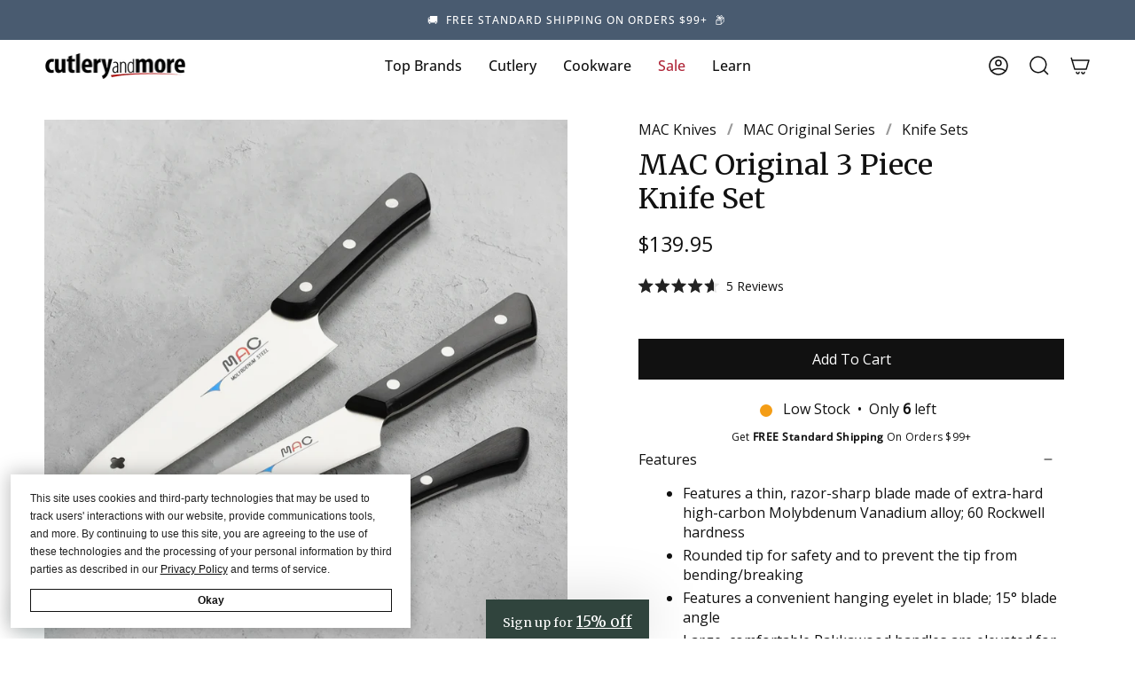

--- FILE ---
content_type: text/html; charset=utf-8
request_url: https://cutleryandmore.com/products/mac-original-knife-set-29522?section_id=api-product-grid-item
body_size: 164
content:
<div id="shopify-section-api-product-grid-item" class="shopify-section">
<div data-api-content>
<div class="product-item large-up--one-quarter medium--one-quarter small--one-whole product-item--borderless product-item--centered product-item--outer-text  product-item--api-product-grid-item-" data-product-grid-item data-slide="||itemIndex||" data-slide-index="||itemIndex||">
  
  <div class="product-item__image" data-product-image>
    <a class="product-link" href="/products/mac-original-knife-set-29522" aria-label="MAC Original 3 Piece Knife Set" data-product-link="/products/mac-original-knife-set-29522"><div class="product-item__bg lazyload"
          data-product-image-default
          data-aos="img-in"
          data-aos-delay="||itemAosDelay||"
          data-aos-duration="800"
          data-aos-anchor="||itemAnimationAnchor||"
          data-aos-easing="ease-out-quart"
          data-bgset="//cutleryandmore.com/cdn/shop/products/42319.jpg?v=1741105117&width=180 180w 180h,//cutleryandmore.com/cdn/shop/products/42319.jpg?v=1741105117&width=360 360w 360h,//cutleryandmore.com/cdn/shop/products/42319.jpg?v=1741105117&width=540 540w 540h,//cutleryandmore.com/cdn/shop/products/42319.jpg?v=1741105117&width=720 720w 720h,//cutleryandmore.com/cdn/shop/products/42319.jpg?v=1741105117&width=900 900w 900h,//cutleryandmore.com/cdn/shop/products/42319.jpg?v=1741105117&width=1080 1080w 1080h,//cutleryandmore.com/cdn/shop/products/42319.jpg?v=1741105117&width=1296 1296w 1296h,//cutleryandmore.com/cdn/shop/products/42319.jpg?v=1741105117&width=1512 1512w 1512h,//cutleryandmore.com/cdn/shop/products/42319.jpg?v=1741105117&width=1728 1728w 1728h,//cutleryandmore.com/cdn/shop/products/42319.jpg?v=1741105117&width=1950 1950w 1950h,//cutleryandmore.com/cdn/shop/products/42319.jpg?v=1741105117&width=2100 2100w 2100h,//cutleryandmore.com/cdn/shop/products/42319.jpg?v=1741105117&width=2260 2260w 2260h,//cutleryandmore.com/cdn/shop/products/42319.jpg?v=1741105117&width=2450 2450w 2450h,//cutleryandmore.com/cdn/shop/products/42319.jpg?v=1741105117&width=2700 2700w 2700h,//cutleryandmore.com/cdn/shop/products/42319.jpg?v=1741105117 3000w 3000h">&nbsp;</div><noscript>
        <div class="product-item__bg no-js-image" style="background-image:url('//cutleryandmore.com/cdn/shop/products/42319_540x.jpg?v=1741105117'); background-size: contain; background-position: center center; background-repeat: no-repeat;"></div>
      </noscript></a>

    
  </div>

  <div class="product-information"
    data-aos="fade"
    data-aos-delay="||itemAosDelay||"
    data-aos-duration="800"
    data-aos-anchor="||itemAnimationAnchor||"
    data-product-information>
    <a class="product-link product-item__info" href="/products/mac-original-knife-set-29522" aria-label="MAC Original 3 Piece Knife Set" data-product-link="/products/mac-original-knife-set-29522"><p class="product-item__title">MAC Original 3 Piece Knife Set</p>

      <div class="product-item__price__holder"><div class="product-item__price" data-product-price><span class="price">
  
    <span class="new-price">
      
$139.95
</span>
    
  
</span>

        </div>
      </div></a>
  </div>
</div></div></div>

--- FILE ---
content_type: text/javascript; charset=utf-8
request_url: https://cutleryandmore.com/products/mac-original-knife-set-29522.js
body_size: 653
content:
{"id":7547692548350,"title":"MAC Original 3 Piece Knife Set","handle":"mac-original-knife-set-29522","description":"\u003cul\u003e\n\u003cli\u003eFeatures a thin, razor-sharp blade made of extra-hard high-carbon Molybdenum Vanadium alloy; 60 Rockwell hardness\u003c\/li\u003e\n\u003cli\u003eRounded tip for safety and to prevent the tip from bending\/breaking\u003c\/li\u003e\n\u003cli\u003eFeatures a convenient hanging eyelet in blade; 15° blade angle\u003c\/li\u003e\n\u003cli\u003eLarge, comfortable Pakkawood handles are elevated for extra clearance; rust and stain resistant\u003c\/li\u003e\n\u003cli\u003eMade in Japan with a 25-year warranty\u003c\/li\u003e\n\u003c\/ul\u003e","published_at":"2022-02-03T11:40:23-06:00","created_at":"2022-02-03T11:40:23-06:00","vendor":"MAC","type":"Knife Set","tags":["Coupon - Select Items","Coupon - Welcome","Cutlery","Handle: Western","Japanese","JP","Knives","MAC","Made in Japan","Stainless Steel"],"price":13995,"price_min":13995,"price_max":13995,"available":true,"price_varies":false,"compare_at_price":null,"compare_at_price_min":0,"compare_at_price_max":0,"compare_at_price_varies":false,"variants":[{"id":42406690128126,"title":"Default Title","option1":"Default Title","option2":null,"option3":null,"sku":"29522","requires_shipping":true,"taxable":true,"featured_image":null,"available":true,"name":"MAC Original 3 Piece Knife Set","public_title":null,"options":["Default Title"],"price":13995,"weight":431,"compare_at_price":null,"inventory_management":"shopify","barcode":"854911000570","quantity_rule":{"min":1,"max":null,"increment":1},"quantity_price_breaks":[],"requires_selling_plan":false,"selling_plan_allocations":[]}],"images":["\/\/cdn.shopify.com\/s\/files\/1\/0614\/2158\/4638\/products\/42319.jpg?v=1741105117","\/\/cdn.shopify.com\/s\/files\/1\/0614\/2158\/4638\/products\/42324.jpg?v=1741105117","\/\/cdn.shopify.com\/s\/files\/1\/0614\/2158\/4638\/products\/42313_6a388bfa-5fb2-4415-920b-0b205a8eeb88.jpg?v=1741105117","\/\/cdn.shopify.com\/s\/files\/1\/0614\/2158\/4638\/products\/29522_a1762ff0-8c72-40fe-85fe-c06f32bbccc3.jpg?v=1741105117","\/\/cdn.shopify.com\/s\/files\/1\/0614\/2158\/4638\/products\/42308.jpg?v=1646338331","\/\/cdn.shopify.com\/s\/files\/1\/0614\/2158\/4638\/products\/42320.jpg?v=1646338331","\/\/cdn.shopify.com\/s\/files\/1\/0614\/2158\/4638\/products\/42309.jpg?v=1646338331"],"featured_image":"\/\/cdn.shopify.com\/s\/files\/1\/0614\/2158\/4638\/products\/42319.jpg?v=1741105117","options":[{"name":"Title","position":1,"values":["Default Title"]}],"url":"\/products\/mac-original-knife-set-29522","media":[{"alt":null,"id":29411109830910,"position":1,"preview_image":{"aspect_ratio":1.0,"height":3000,"width":3000,"src":"https:\/\/cdn.shopify.com\/s\/files\/1\/0614\/2158\/4638\/products\/42319.jpg?v=1741105117"},"aspect_ratio":1.0,"height":3000,"media_type":"image","src":"https:\/\/cdn.shopify.com\/s\/files\/1\/0614\/2158\/4638\/products\/42319.jpg?v=1741105117","width":3000},{"alt":null,"id":29411109896446,"position":2,"preview_image":{"aspect_ratio":1.0,"height":3000,"width":3000,"src":"https:\/\/cdn.shopify.com\/s\/files\/1\/0614\/2158\/4638\/products\/42324.jpg?v=1741105117"},"aspect_ratio":1.0,"height":3000,"media_type":"image","src":"https:\/\/cdn.shopify.com\/s\/files\/1\/0614\/2158\/4638\/products\/42324.jpg?v=1741105117","width":3000},{"alt":null,"id":29411110617342,"position":3,"preview_image":{"aspect_ratio":1.0,"height":3000,"width":3000,"src":"https:\/\/cdn.shopify.com\/s\/files\/1\/0614\/2158\/4638\/products\/42313_6a388bfa-5fb2-4415-920b-0b205a8eeb88.jpg?v=1741105117"},"aspect_ratio":1.0,"height":3000,"media_type":"image","src":"https:\/\/cdn.shopify.com\/s\/files\/1\/0614\/2158\/4638\/products\/42313_6a388bfa-5fb2-4415-920b-0b205a8eeb88.jpg?v=1741105117","width":3000},{"alt":null,"id":29411109732606,"position":4,"preview_image":{"aspect_ratio":1.0,"height":4000,"width":4000,"src":"https:\/\/cdn.shopify.com\/s\/files\/1\/0614\/2158\/4638\/products\/29522_a1762ff0-8c72-40fe-85fe-c06f32bbccc3.jpg?v=1741105117"},"aspect_ratio":1.0,"height":4000,"media_type":"image","src":"https:\/\/cdn.shopify.com\/s\/files\/1\/0614\/2158\/4638\/products\/29522_a1762ff0-8c72-40fe-85fe-c06f32bbccc3.jpg?v=1741105117","width":4000},{"alt":null,"id":29411109765374,"position":5,"preview_image":{"aspect_ratio":1.0,"height":3000,"width":3000,"src":"https:\/\/cdn.shopify.com\/s\/files\/1\/0614\/2158\/4638\/products\/42308.jpg?v=1646338331"},"aspect_ratio":1.0,"height":3000,"media_type":"image","src":"https:\/\/cdn.shopify.com\/s\/files\/1\/0614\/2158\/4638\/products\/42308.jpg?v=1646338331","width":3000},{"alt":null,"id":29411109863678,"position":6,"preview_image":{"aspect_ratio":1.0,"height":3000,"width":3000,"src":"https:\/\/cdn.shopify.com\/s\/files\/1\/0614\/2158\/4638\/products\/42320.jpg?v=1646338331"},"aspect_ratio":1.0,"height":3000,"media_type":"image","src":"https:\/\/cdn.shopify.com\/s\/files\/1\/0614\/2158\/4638\/products\/42320.jpg?v=1646338331","width":3000},{"alt":null,"id":29411109798142,"position":7,"preview_image":{"aspect_ratio":1.0,"height":3000,"width":3000,"src":"https:\/\/cdn.shopify.com\/s\/files\/1\/0614\/2158\/4638\/products\/42309.jpg?v=1646338331"},"aspect_ratio":1.0,"height":3000,"media_type":"image","src":"https:\/\/cdn.shopify.com\/s\/files\/1\/0614\/2158\/4638\/products\/42309.jpg?v=1646338331","width":3000}],"requires_selling_plan":false,"selling_plan_groups":[]}

--- FILE ---
content_type: text/javascript
request_url: https://cdn.starapps.studio/apps/vsk/cutlery-and-more-llc/data.js
body_size: 59849
content:
"use strict";"undefined"==typeof window.starapps_data&&(window.starapps_data={}),"undefined"==typeof window.starapps_data.product_groups&&(window.starapps_data.product_groups=[{"id":683026,"products_preset_id":30376,"collections_swatch":"first_product_image","group_name":"All-Clad Copper Core Fry Pan","option_name":"Size","collections_preset_id":30381,"display_position":"top","products_swatch":"first_product_image","mobile_products_preset_id":30376,"mobile_products_swatch":"first_product_image","mobile_collections_preset_id":30381,"mobile_collections_swatch":"first_product_image","same_products_preset_for_mobile":true,"same_collections_preset_for_mobile":true,"option_values":[{"id":7547497185534,"option_value":"8\"","handle":"all-clad-copper-core-fry-pan-118","published":true,"swatch_src":"No","swatch_value":null},{"id":7547494924542,"option_value":"10\"","handle":"all-clad-copper-core-fry-pan-119","published":true,"swatch_src":"No","swatch_value":null},{"id":7547495153918,"option_value":"12\"","handle":"all-clad-copper-core-fry-pan-120","published":true,"swatch_src":"No","swatch_value":null}]},{"id":683027,"products_preset_id":30376,"collections_swatch":"first_product_image","group_name":"All-Clad Copper Core Saucepan","option_name":"Size","collections_preset_id":30381,"display_position":"top","products_swatch":"first_product_image","mobile_products_preset_id":30376,"mobile_products_swatch":"first_product_image","mobile_collections_preset_id":30381,"mobile_collections_swatch":"first_product_image","same_products_preset_for_mobile":true,"same_collections_preset_for_mobile":true,"option_values":[{"id":7547495678206,"option_value":"2-quart","handle":"all-clad-copper-core-saucepan-122","published":true,"swatch_src":"No","swatch_value":null},{"id":7562675159294,"option_value":"3-quart","handle":"all-clad-copper-core-saucepan-123","published":true,"swatch_src":"No","swatch_value":null},{"id":7547495907582,"option_value":"4-quart","handle":"all-clad-copper-core-saucepan-124","published":true,"swatch_src":"No","swatch_value":null}]},{"id":683028,"products_preset_id":30376,"collections_swatch":"first_product_image","group_name":"All-Clad Copper Core Saute Pan","option_name":"Size","collections_preset_id":30381,"display_position":"top","products_swatch":"first_product_image","mobile_products_preset_id":30376,"mobile_products_swatch":"first_product_image","mobile_collections_preset_id":30381,"mobile_collections_swatch":"first_product_image","same_products_preset_for_mobile":true,"same_collections_preset_for_mobile":true,"option_values":[{"id":7547495874814,"option_value":"3-quart","handle":"all-clad-copper-core-saute-pan-129","published":true,"swatch_src":"No","swatch_value":null},{"id":7562675388670,"option_value":"5-quart","handle":"all-clad-copper-core-saute-pan-25960","published":true,"swatch_src":"No","swatch_value":null}]},{"id":683029,"products_preset_id":30376,"collections_swatch":"first_product_image","group_name":"All-Clad d3 Stainless Fry Pan","option_name":"Size","collections_preset_id":30381,"display_position":"top","products_swatch":"first_product_image","mobile_products_preset_id":30376,"mobile_products_swatch":"first_product_image","mobile_collections_preset_id":30381,"mobile_collections_swatch":"first_product_image","same_products_preset_for_mobile":true,"same_collections_preset_for_mobile":true,"option_values":[{"id":7547504165118,"option_value":"8\"","handle":"all-clad-d3-stainless-fry-pan-21239","published":true,"swatch_src":"No","swatch_value":null},{"id":7562676666622,"option_value":"10\" with Lid","handle":"all-clad-d3-stainless-fry-pan-lid-31819","published":true,"swatch_src":"No","swatch_value":null},{"id":7562676895998,"option_value":"12\" with Lid","handle":"all-clad-d3-stainless-fry-pan-lid-31818","published":true,"swatch_src":"No","swatch_value":null},{"id":9008371171582,"option_value":"8 \u0026 10\" Set","handle":"all-clad-d3-stainless-fry-pan-set-37294","published":true,"swatch_src":null,"swatch_value":null}]},{"id":683032,"products_preset_id":30376,"collections_swatch":"first_product_image","group_name":"All-Clad d3 Stainless Saucepan","option_name":"Size","collections_preset_id":30381,"display_position":"top","products_swatch":"first_product_image","mobile_products_preset_id":30376,"mobile_products_swatch":"first_product_image","mobile_collections_preset_id":30381,"mobile_collections_swatch":"first_product_image","same_products_preset_for_mobile":true,"same_collections_preset_for_mobile":true,"option_values":[{"id":7547500396798,"option_value":"1-quart","handle":"all-clad-d3-stainless-saucepan-21250","published":true,"swatch_src":"No","swatch_value":null},{"id":7562676404478,"option_value":"1.5-quart","handle":"all-clad-d3-stainless-saucepan-21251","published":true,"swatch_src":"No","swatch_value":null},{"id":7547500921086,"option_value":"2-quart","handle":"all-clad-d3-stainless-saucepan-21252","published":true,"swatch_src":"No","swatch_value":null},{"id":7562676568318,"option_value":"3-quart","handle":"all-clad-d3-stainless-saucepan-21253","published":true,"swatch_src":"No","swatch_value":null},{"id":7547501871358,"option_value":"4-quart","handle":"all-clad-d3-stainless-saucepan-21256","published":true,"swatch_src":"No","swatch_value":null}]},{"id":683033,"products_preset_id":30376,"collections_swatch":"first_product_image","group_name":"All-Clad d3 Stainless Saute Pan","option_name":"Size","collections_preset_id":30381,"display_position":"top","products_swatch":"first_product_image","mobile_products_preset_id":30376,"mobile_products_swatch":"first_product_image","mobile_collections_preset_id":30381,"mobile_collections_swatch":"first_product_image","same_products_preset_for_mobile":true,"same_collections_preset_for_mobile":true,"option_values":[{"id":7562677059838,"option_value":"3-quart","handle":"all-clad-d3-stainless-saute-pan-21264","published":true,"swatch_src":"No","swatch_value":null},{"id":7547502133502,"option_value":"4-quart","handle":"all-clad-d3-stainless-saute-pan-21265","published":true,"swatch_src":"No","swatch_value":null},{"id":7547503083774,"option_value":"6-quart","handle":"all-clad-d3-stainless-saute-pan-21266","published":true,"swatch_src":"No","swatch_value":null}]},{"id":683034,"products_preset_id":30376,"collections_swatch":"first_product_image","group_name":"All-Clad d3 Stainless Stock Pot","option_name":"Size","collections_preset_id":30381,"display_position":"top","products_swatch":"first_product_image","mobile_products_preset_id":30376,"mobile_products_swatch":"first_product_image","mobile_collections_preset_id":30381,"mobile_collections_swatch":"first_product_image","same_products_preset_for_mobile":true,"same_collections_preset_for_mobile":true,"option_values":[{"id":7547503313150,"option_value":"6-quart","handle":"all-clad-d3-stainless-stock-pot-21270","published":true,"swatch_src":"No","swatch_value":null},{"id":7547504558334,"option_value":"8-quart","handle":"all-clad-d3-stainless-stock-pot-21272","published":true,"swatch_src":"No","swatch_value":null},{"id":7547499020542,"option_value":"12-quart","handle":"all-clad-d3-stainless-stock-pot-21274","published":true,"swatch_src":"No","swatch_value":null}]},{"id":2001480,"products_preset_id":30376,"collections_swatch":"first_product_image","group_name":"All-Clad d3 Stainless Tri-Ply Baking Sheet","option_name":"","collections_preset_id":30381,"display_position":"top","products_swatch":"first_product_image","mobile_products_preset_id":30376,"mobile_products_swatch":"first_product_image","mobile_collections_preset_id":30381,"mobile_collections_swatch":"first_product_image","same_products_preset_for_mobile":true,"same_collections_preset_for_mobile":true,"option_values":[{"id":7547499741438,"option_value":"14\" x 10\"","handle":"all-clad-d3-stainless-baking-sheet-35329","published":false,"swatch_src":"No","swatch_value":null},{"id":7547499905278,"option_value":"17.5\" x 14\"","handle":"all-clad-d3-stainless-baking-sheet-35330","published":false,"swatch_src":"No","swatch_value":null}]},{"id":683035,"products_preset_id":30376,"collections_swatch":"first_product_image","group_name":"All-Clad d5 Brushed Stainless Fry Pan","option_name":"Size","collections_preset_id":30381,"display_position":"top","products_swatch":"first_product_image","mobile_products_preset_id":30376,"mobile_products_swatch":"first_product_image","mobile_collections_preset_id":30381,"mobile_collections_swatch":"first_product_image","same_products_preset_for_mobile":true,"same_collections_preset_for_mobile":true,"option_values":[{"id":7547508785406,"option_value":"8\"","handle":"all-clad-d5-brushed-fry-pan-25267","published":true,"swatch_src":"No","swatch_value":null},{"id":7547506262270,"option_value":"10\"","handle":"all-clad-d5-brushed-fry-pan-25268","published":true,"swatch_src":"No","swatch_value":null},{"id":7547506688254,"option_value":"12\"","handle":"all-clad-d5-brushed-fry-pan-25269","published":true,"swatch_src":"No","swatch_value":null}]},{"id":683037,"products_preset_id":30376,"collections_swatch":"first_product_image","group_name":"All-Clad d5 Brushed Stainless Saucepan","option_name":"Size","collections_preset_id":30381,"display_position":"top","products_swatch":"first_product_image","mobile_products_preset_id":30376,"mobile_products_swatch":"first_product_image","mobile_collections_preset_id":30381,"mobile_collections_swatch":"first_product_image","same_products_preset_for_mobile":true,"same_collections_preset_for_mobile":true,"option_values":[{"id":7547505377534,"option_value":"1.5-quart","handle":"all-clad-d5-brushed-saucepan-25270","published":true,"swatch_src":"No","swatch_value":null},{"id":7547507048702,"option_value":"2-quart","handle":"all-clad-d5-brushed-saucepan-25271","published":true,"swatch_src":"No","swatch_value":null},{"id":7562678599934,"option_value":"3-quart","handle":"all-clad-d5-brushed-saucepan-25272","published":true,"swatch_src":"No","swatch_value":null},{"id":7547507671294,"option_value":"4-quart","handle":"all-clad-d5-brushed-saucepan-25273","published":true,"swatch_src":"No","swatch_value":null}]},{"id":5423344,"products_preset_id":30376,"collections_swatch":"first_product_image","group_name":"American Walnut Wood Magnetic Knife Bar","option_name":"Size","collections_preset_id":543128,"display_position":"top","products_swatch":"first_product_image","mobile_products_preset_id":30376,"mobile_products_swatch":"first_product_image","mobile_collections_preset_id":543128,"mobile_collections_swatch":"first_product_image","same_products_preset_for_mobile":true,"same_collections_preset_for_mobile":true,"option_values":[{"id":7547525923070,"option_value":"20\"","handle":"walnut-wood-magnetic-knife-bar-41491","published":false,"swatch_src":null,"swatch_value":null}]},{"id":4923340,"products_preset_id":30376,"collections_swatch":"first_product_image","group_name":"Asahi Black Professional Rubber Cutting Board","option_name":"Size","collections_preset_id":543128,"display_position":"top","products_swatch":"first_product_image","mobile_products_preset_id":30376,"mobile_products_swatch":"first_product_image","mobile_collections_preset_id":543128,"mobile_collections_swatch":"first_product_image","same_products_preset_for_mobile":true,"same_collections_preset_for_mobile":true,"option_values":[{"id":8695014523134,"option_value":"15 x 8.2\" (13mm)","handle":"asahi-black-professional-rubber-cutting-board-41638","published":true,"swatch_src":null,"swatch_value":null},{"id":8695050895614,"option_value":"17.7 x 9.8\" (13mm)","handle":"asahi-black-professional-rubber-cutting-board-41639","published":true,"swatch_src":null,"swatch_value":null},{"id":8764971647230,"option_value":"19.7 x 13\" (15mm)","handle":"asahi-black-professional-rubber-cutting-board-41702","published":true,"swatch_src":null,"swatch_value":null},{"id":8764976726270,"option_value":"19.7 x 9.8\" (15mm)","handle":"asahi-black-professional-rubber-cutting-board-41701","published":true,"swatch_src":null,"swatch_value":null},{"id":8764982624510,"option_value":"23.6 x 13\" (15mm)","handle":"asahi-black-professional-rubber-cutting-board-41703","published":true,"swatch_src":null,"swatch_value":null},{"id":8764985475326,"option_value":"19.7\" \u0026 23.6\" (15mm) Bundle","handle":"asahi-black-professional-rubber-cutting-board-bundle-41830","published":true,"swatch_src":null,"swatch_value":null},{"id":8899205398782,"option_value":"19.7 x 9.8\" (20mm)","handle":"asahi-black-professional-rubber-cutting-board-41670","published":true,"swatch_src":null,"swatch_value":null},{"id":9065704423678,"option_value":"19.7 x 13\" (20mm)","handle":"asahi-black-professional-rubber-cutting-board-42318","published":true,"swatch_src":null,"swatch_value":null},{"id":8899220701438,"option_value":"23.6 x 11.8\" (20mm)","handle":"asahi-black-professional-rubber-cutting-board-41671","published":true,"swatch_src":null,"swatch_value":null},{"id":8899227484414,"option_value":"29.5 x 13\" (20mm)","handle":"asahi-black-professional-rubber-cutting-board-41672","published":true,"swatch_src":null,"swatch_value":null}]},{"id":5019677,"products_preset_id":30376,"collections_swatch":"first_product_image","group_name":"Asahi Black Rubber Cutting Board","option_name":"Size","collections_preset_id":543128,"display_position":"top","products_swatch":"first_product_image","mobile_products_preset_id":30376,"mobile_products_swatch":"first_product_image","mobile_collections_preset_id":543128,"mobile_collections_swatch":"first_product_image","same_products_preset_for_mobile":true,"same_collections_preset_for_mobile":true,"option_values":[{"id":8719081931006,"option_value":"11.8 x 7.9\"","handle":"asahi-black-rubber-cutting-board-41658","published":true,"swatch_src":null,"swatch_value":null},{"id":8694961045758,"option_value":"14.5 x 9.5\"","handle":"asahi-black-rubber-cutting-board-41637","published":true,"swatch_src":null,"swatch_value":null}]},{"id":4923394,"products_preset_id":30376,"collections_swatch":"first_product_image","group_name":"Asahi Cookin' Cut Antibacterial Rubber Cutting Board","option_name":"Size","collections_preset_id":543128,"display_position":"top","products_swatch":"first_product_image","mobile_products_preset_id":30376,"mobile_products_swatch":"first_product_image","mobile_collections_preset_id":543128,"mobile_collections_swatch":"first_product_image","same_products_preset_for_mobile":true,"same_collections_preset_for_mobile":true,"option_values":[{"id":8695074193662,"option_value":"9.4 x 8.2\"","handle":"asahi-cookin-cut-antibacterial-rubber-cutting-board-41640","published":true,"swatch_src":null,"swatch_value":null},{"id":8695073472766,"option_value":"15 x 8.2\"","handle":"asahi-cookin-cut-antibacterial-rubber-cutting-board-41641","published":true,"swatch_src":null,"swatch_value":null},{"id":8695071965438,"option_value":"15.7 x 9\"","handle":"asahi-cookin-cut-antibacterial-rubber-cutting-board-41642","published":true,"swatch_src":null,"swatch_value":null},{"id":8695062659326,"option_value":"16.5 x 9.8\"","handle":"asahi-cookin-cut-antibacterial-rubber-cutting-board-41643","published":true,"swatch_src":null,"swatch_value":null},{"id":9065709306110,"option_value":"19.7 x 13\"","handle":"asahi-cookin-cut-antibacterial-rubber-cutting-board-42317","published":true,"swatch_src":null,"swatch_value":null}]},{"id":4923450,"products_preset_id":30376,"collections_swatch":"first_product_image","group_name":"Asahi Professional Rubber Cutting Board","option_name":"Size","collections_preset_id":543128,"display_position":"top","products_swatch":"first_product_image","mobile_products_preset_id":30376,"mobile_products_swatch":"first_product_image","mobile_collections_preset_id":543128,"mobile_collections_swatch":"first_product_image","same_products_preset_for_mobile":true,"same_collections_preset_for_mobile":true,"option_values":[{"id":8695104635134,"option_value":"19.7 x 9.8\"","handle":"asahi-professional-rubber-cutting-board-41644","published":true,"swatch_src":null,"swatch_value":null},{"id":8695103881470,"option_value":"19.7 x 13\"","handle":"asahi-professional-rubber-cutting-board-41645","published":true,"swatch_src":null,"swatch_value":null},{"id":8695102800126,"option_value":"23.6 x 11.8\"","handle":"asahi-professional-rubber-cutting-board-41646","published":true,"swatch_src":null,"swatch_value":null},{"id":8695101161726,"option_value":"29.5 x 13\"","handle":"asahi-professional-rubber-cutting-board-41647","published":true,"swatch_src":null,"swatch_value":null},{"id":8695099851006,"option_value":"47.2 x 17.7\"","handle":"asahi-professional-rubber-cutting-board-41649","published":true,"swatch_src":null,"swatch_value":null}]},{"id":4647112,"products_preset_id":30376,"collections_swatch":"first_product_image","group_name":"Atoma Diamond Sharpening Plates","option_name":"Grit","collections_preset_id":null,"display_position":"top","products_swatch":"first_product_image","mobile_products_preset_id":30376,"mobile_products_swatch":"first_product_image","mobile_collections_preset_id":null,"mobile_collections_swatch":"first_product_image","same_products_preset_for_mobile":true,"same_collections_preset_for_mobile":true,"option_values":[{"id":8661116551422,"option_value":"140","handle":"atoma-diamond-sharpening-plate-41448","published":true,"swatch_src":null,"swatch_value":null},{"id":8661119369470,"option_value":"400","handle":"atoma-diamond-sharpening-plate-41449","published":true,"swatch_src":null,"swatch_value":null},{"id":8661119860990,"option_value":"600","handle":"atoma-diamond-sharpening-plate-41450","published":true,"swatch_src":null,"swatch_value":null},{"id":8661118812414,"option_value":"1200","handle":"atoma-diamond-sharpening-plate-41451","published":true,"swatch_src":null,"swatch_value":null}]},{"id":5241895,"products_preset_id":30376,"collections_swatch":"first_product_image","group_name":"CCK Slicer Carbon Steel Chinese Cleaver","option_name":"Size","collections_preset_id":543128,"display_position":"top","products_swatch":"first_product_image","mobile_products_preset_id":30376,"mobile_products_swatch":"first_product_image","mobile_collections_preset_id":543128,"mobile_collections_swatch":"first_product_image","same_products_preset_for_mobile":true,"same_collections_preset_for_mobile":true,"option_values":[{"id":8762606158078,"option_value":"8.25\" (210x90mm) ","handle":"cck-cleaver-small-slicer-kf1303-41766","published":true,"swatch_src":null,"swatch_value":null},{"id":8762527121662,"option_value":"8.7\" (220x95mm) ","handle":"cck-cleaver-small-slicer-kf1302-41767","published":true,"swatch_src":null,"swatch_value":null},{"id":8762525450494,"option_value":"9.4\" (240x100mm)","handle":"cck-cleaver-small-slicer-kf1301-41768","published":true,"swatch_src":null,"swatch_value":null}]},{"id":5241894,"products_preset_id":30376,"collections_swatch":"first_product_image","group_name":"CCK Slicer Stainless Steel Chinese Cleaver","option_name":"Size","collections_preset_id":543128,"display_position":"top","products_swatch":"first_product_image","mobile_products_preset_id":30376,"mobile_products_swatch":"first_product_image","mobile_collections_preset_id":543128,"mobile_collections_swatch":"first_product_image","same_products_preset_for_mobile":true,"same_collections_preset_for_mobile":true,"option_values":[{"id":8762511130878,"option_value":"7.5\" (190x80mm) ","handle":"cck-slicer-stainless-cleaver-kf1913-41771","published":true,"swatch_src":null,"swatch_value":null},{"id":8762627162366,"option_value":"8.25\" (210x95mm) ","handle":"cck-slicer-stainless-cleaver-kf1911-41770","published":true,"swatch_src":null,"swatch_value":null}]},{"id":682926,"products_preset_id":30376,"collections_swatch":"first_product_image","group_name":"Chef's Choice Model 1520 Electric Knife Sharpener","option_name":"Color","collections_preset_id":30381,"display_position":"top","products_swatch":"first_product_image","mobile_products_preset_id":30376,"mobile_products_swatch":"first_product_image","mobile_collections_preset_id":30381,"mobile_collections_swatch":"first_product_image","same_products_preset_for_mobile":true,"same_collections_preset_for_mobile":true,"option_values":[{"id":7547512881406,"option_value":"Black","handle":"chefs-choice-1520-electric-knife-sharpener-17944","published":false,"swatch_src":"color","swatch_value":"#000000"},{"id":7547513241854,"option_value":"Brushed Metal","handle":"chefs-choice-1520-electric-knife-sharpener-14260","published":false,"swatch_src":"color","swatch_value":"#000000"}]},{"id":682927,"products_preset_id":30376,"collections_swatch":"first_product_image","group_name":"Chef's Choice Model 15XV Electric Knife Sharpener","option_name":"Color","collections_preset_id":30381,"display_position":"top","products_swatch":"first_product_image","mobile_products_preset_id":30376,"mobile_products_swatch":"first_product_image","mobile_collections_preset_id":30381,"mobile_collections_swatch":"first_product_image","same_products_preset_for_mobile":true,"same_collections_preset_for_mobile":true,"option_values":[{"id":7547513110782,"option_value":"Black","handle":"chefs-choice-15xv-sharpener-35519","published":true,"swatch_src":"color","swatch_value":"#000000"}]},{"id":682928,"products_preset_id":30376,"collections_swatch":"first_product_image","group_name":"Chef's Choice Sharpening Module for Model 2100","option_name":"Style","collections_preset_id":30381,"display_position":"top","products_swatch":"first_product_image","mobile_products_preset_id":30376,"mobile_products_swatch":"first_product_image","mobile_collections_preset_id":30381,"mobile_collections_swatch":"first_product_image","same_products_preset_for_mobile":true,"same_collections_preset_for_mobile":true,"option_values":[{"id":7547512652030,"option_value":"15 Degree","handle":"chefs-choice-sharpening-module-36762","published":false,"swatch_src":"color","swatch_value":"#000000"}]},{"id":2503202,"products_preset_id":30376,"collections_swatch":"first_product_image","group_name":"Chroma Type 301 7\" Hakata Bocho","option_name":"Finish","collections_preset_id":543128,"display_position":"top","products_swatch":"first_product_image","mobile_products_preset_id":30376,"mobile_products_swatch":"first_product_image","mobile_collections_preset_id":543128,"mobile_collections_swatch":"first_product_image","same_products_preset_for_mobile":true,"same_collections_preset_for_mobile":true,"option_values":[{"id":7547517698302,"option_value":"7\"","handle":"chroma-type-301-hakata-bocho-34690","published":true,"swatch_src":"No","swatch_value":null},{"id":7547517894910,"option_value":"7\" Hammered","handle":"chroma-type-301-hammered-hakata-bocho-35063","published":true,"swatch_src":"No","swatch_value":null}]},{"id":683043,"products_preset_id":30376,"collections_swatch":"first_product_image","group_name":"Chroma Type 301 Chef's Knife","option_name":"Size","collections_preset_id":30381,"display_position":"top","products_swatch":"first_product_image","mobile_products_preset_id":30376,"mobile_products_swatch":"first_product_image","mobile_collections_preset_id":30381,"mobile_collections_swatch":"first_product_image","same_products_preset_for_mobile":true,"same_collections_preset_for_mobile":true,"option_values":[{"id":7562681450750,"option_value":"8\"","handle":"chroma-type-301-chefs-knife-6200","published":true,"swatch_src":"No","swatch_value":null},{"id":7562681352446,"option_value":"10\"","handle":"chroma-type-301-chefs-knife-4670","published":true,"swatch_src":"No","swatch_value":null}]},{"id":5261258,"products_preset_id":30375,"collections_swatch":"first_product_image","group_name":"Cutlery and More Knife Block","option_name":"Block Type","collections_preset_id":543128,"display_position":"top","products_swatch":"last_product_image","mobile_products_preset_id":30375,"mobile_products_swatch":"last_product_image","mobile_collections_preset_id":543128,"mobile_collections_swatch":"first_product_image","same_products_preset_for_mobile":true,"same_collections_preset_for_mobile":true,"option_values":[{"id":8764967223550,"option_value":"17 Slot Bamboo","handle":"bamboo-knife-block-35275","published":true,"swatch_src":null,"swatch_value":null},{"id":8766154899710,"option_value":"24 Slot Acacia","handle":"acacia-knife-block-37856","published":true,"swatch_src":null,"swatch_value":null},{"id":8766139334910,"option_value":"24 Slot Gray Ash","handle":"gray-ash-knife-block-37857","published":true,"swatch_src":null,"swatch_value":null}]},{"id":5715150,"products_preset_id":30376,"collections_swatch":"first_product_image","group_name":"Dao Vua V3 Special Carbon Steel Tall Gyuto","option_name":"Size","collections_preset_id":543128,"display_position":"top","products_swatch":"first_product_image","mobile_products_preset_id":30376,"mobile_products_swatch":"first_product_image","mobile_collections_preset_id":543128,"mobile_collections_swatch":"first_product_image","same_products_preset_for_mobile":true,"same_collections_preset_for_mobile":true,"option_values":[{"id":8872167014654,"option_value":"8.25\" (210mm) ","handle":"dao-vua-v3-special-carbon-steel-tall-gyuto-42005","published":true,"swatch_src":null,"swatch_value":null},{"id":8872165343486,"option_value":"9.4\" (240mm)","handle":"dao-vua-v3-special-carbon-steel-tall-gyuto-42006","published":true,"swatch_src":null,"swatch_value":null}]},{"id":5732711,"products_preset_id":30376,"collections_swatch":"first_product_image","group_name":"DChoi Designs Walnut Magnetic Sayas","option_name":"Size","collections_preset_id":543128,"display_position":"top","products_swatch":"first_product_image","mobile_products_preset_id":30376,"mobile_products_swatch":"first_product_image","mobile_collections_preset_id":543128,"mobile_collections_swatch":"first_product_image","same_products_preset_for_mobile":true,"same_collections_preset_for_mobile":true,"option_values":[{"id":9060949623038,"option_value":"4.7\" Petty","handle":"walnut-magnetic-saya-for-petty-42320","published":true,"swatch_src":null,"swatch_value":null},{"id":8877274562814,"option_value":"5.9\" Petty","handle":"walnut-magnetic-saya-for-petty-41931","published":true,"swatch_src":null,"swatch_value":null},{"id":9027614343422,"option_value":"7\" Bunka","handle":"walnut-magnetic-saya-for-bunka-knife-42077","published":true,"swatch_src":null,"swatch_value":null},{"id":8877274956030,"option_value":"7\" Nakiri ","handle":"walnut-magnetic-saya-for-nakiri-42078","published":true,"swatch_src":null,"swatch_value":null},{"id":8877271056638,"option_value":"7\" Santoku","handle":"walnut-magnetic-saya-for-santoku-41935","published":true,"swatch_src":null,"swatch_value":null},{"id":8877276135678,"option_value":"8.25\" Gyuto","handle":"walnut-magnetic-saya-for-gyuto-41936","published":true,"swatch_src":null,"swatch_value":null},{"id":8877275578622,"option_value":"8.25\" Kiritsuke","handle":"walnut-magnetic-saya-for-kiritsuke-41939","published":true,"swatch_src":null,"swatch_value":null},{"id":8877275873534,"option_value":"9.4\" Gyuto","handle":"walnut-magnetic-saya-for-gyuto-41937","published":true,"swatch_src":null,"swatch_value":null},{"id":8877275382014,"option_value":"9.4\" Kiritsuke","handle":"walnut-magnetic-saya-for-kiritsuke-41938","published":true,"swatch_src":null,"swatch_value":null},{"id":8877274169598,"option_value":"9.4\" Sujihiki","handle":"walnut-magnetic-saya-for-sujihiki-41934","published":true,"swatch_src":null,"swatch_value":null},{"id":8877273841918,"option_value":"10.6\" Sujihiki","handle":"walnut-magnetic-saya-for-sujihiki-41933","published":true,"swatch_src":null,"swatch_value":null}]},{"id":3861593,"products_preset_id":30376,"collections_swatch":"first_product_image","group_name":"Demeyere 5-Plus Stainless Steel Dutch Oven","option_name":"Size","collections_preset_id":30381,"display_position":"top","products_swatch":"first_product_image","mobile_products_preset_id":30376,"mobile_products_swatch":"first_product_image","mobile_collections_preset_id":30381,"mobile_collections_swatch":"first_product_image","same_products_preset_for_mobile":true,"same_collections_preset_for_mobile":true,"option_values":[{"id":7547535819006,"option_value":"5.5-quart","handle":"demeyere-5plus-dutch-oven-34956","published":true,"swatch_src":null,"swatch_value":null},{"id":8149433123070,"option_value":"9-quart","handle":"demeyere-5plus-dutch-oven-40753","published":true,"swatch_src":null,"swatch_value":null}]},{"id":683047,"products_preset_id":30376,"collections_swatch":"first_product_image","group_name":"Demeyere 5-Plus Stainless Steel Fry Pan","option_name":"Size","collections_preset_id":30381,"display_position":"top","products_swatch":"first_product_image","mobile_products_preset_id":30376,"mobile_products_swatch":"first_product_image","mobile_collections_preset_id":30381,"mobile_collections_swatch":"first_product_image","same_products_preset_for_mobile":true,"same_collections_preset_for_mobile":true,"option_values":[{"id":7547536376062,"option_value":"8\"","handle":"demeyere-5plus-fry-pan-34944","published":true,"swatch_src":"No","swatch_value":null},{"id":7547537064190,"option_value":"9.5\"","handle":"demeyere-5plus-fry-pan-34945","published":true,"swatch_src":"No","swatch_value":null},{"id":7547532771582,"option_value":"11\" with Glass Lid","handle":"demeyere-5plus-fry-pan-38685","published":true,"swatch_src":"No","swatch_value":null},{"id":7547533590782,"option_value":"12.5\" with Glass Lid","handle":"demeyere-5plus-fry-pan-with-lid-39126","published":true,"swatch_src":"No","swatch_value":null}]},{"id":683045,"products_preset_id":30376,"collections_swatch":"first_product_image","group_name":"Demeyere 5-Plus Stainless Steel Saucepan","option_name":"Size","collections_preset_id":30381,"display_position":"top","products_swatch":"first_product_image","mobile_products_preset_id":30376,"mobile_products_swatch":"first_product_image","mobile_collections_preset_id":30381,"mobile_collections_swatch":"first_product_image","same_products_preset_for_mobile":true,"same_collections_preset_for_mobile":true,"option_values":[{"id":7547534377214,"option_value":"2.3-quart","handle":"demeyere-5plus-saucepan-34950","published":true,"swatch_src":"No","swatch_value":null},{"id":7547534934270,"option_value":"3-quart","handle":"demeyere-5plus-saucepan-34951","published":true,"swatch_src":"No","swatch_value":null},{"id":7547535360254,"option_value":"4-quart","handle":"demeyere-5plus-saucepan-34952","published":true,"swatch_src":"No","swatch_value":null}]},{"id":683046,"products_preset_id":30376,"collections_swatch":"first_product_image","group_name":"Demeyere 5-Plus Stainless Steel Saute Pan","option_name":"Size","collections_preset_id":30381,"display_position":"top","products_swatch":"first_product_image","mobile_products_preset_id":30376,"mobile_products_swatch":"first_product_image","mobile_collections_preset_id":30381,"mobile_collections_swatch":"first_product_image","same_products_preset_for_mobile":true,"same_collections_preset_for_mobile":true,"option_values":[{"id":7547535098110,"option_value":"3-quart","handle":"demeyere-5plus-saute-pan-34953","published":true,"swatch_src":"No","swatch_value":null}]},{"id":4585449,"products_preset_id":30376,"collections_swatch":"first_product_image","group_name":"Demeyere AluPro Ceramic Nonstick Fry Pan","option_name":"Size","collections_preset_id":null,"display_position":"top","products_swatch":"first_product_image","mobile_products_preset_id":30376,"mobile_products_swatch":"first_product_image","mobile_collections_preset_id":null,"mobile_collections_swatch":"first_product_image","same_products_preset_for_mobile":true,"same_collections_preset_for_mobile":true,"option_values":[{"id":8642638119166,"option_value":"8\"","handle":"demeyere-alupro-ceramic-nonstick-fry-pan-41319","published":true,"swatch_src":null,"swatch_value":null},{"id":8642633728254,"option_value":"10\"","handle":"demeyere-alupro-ceramic-nonstick-fry-pan-41320","published":true,"swatch_src":null,"swatch_value":null},{"id":8642617573630,"option_value":"12\"","handle":"demeyere-alupro-ceramic-nonstick-fry-pan-41321","published":true,"swatch_src":null,"swatch_value":null}]},{"id":683051,"products_preset_id":30376,"collections_swatch":"first_product_image","group_name":"Demeyere Atlantis Stainless Steel Dutch Oven","option_name":"Size","collections_preset_id":30381,"display_position":"top","products_swatch":"first_product_image","mobile_products_preset_id":30376,"mobile_products_swatch":"first_product_image","mobile_collections_preset_id":30381,"mobile_collections_swatch":"first_product_image","same_products_preset_for_mobile":true,"same_collections_preset_for_mobile":true,"option_values":[{"id":7547540373758,"option_value":"5.5-quart","handle":"demeyere-atlantis-dutch-oven-16450","published":true,"swatch_src":"No","swatch_value":null},{"id":7547540963582,"option_value":"8.9-quart","handle":"demeyere-atlantis-dutch-oven-21961","published":true,"swatch_src":"No","swatch_value":null}]},{"id":683052,"products_preset_id":30376,"collections_swatch":"first_product_image","group_name":"Demeyere Atlantis Stainless Steel Saucepan","option_name":"Size","collections_preset_id":30381,"display_position":"top","products_swatch":"first_product_image","mobile_products_preset_id":30376,"mobile_products_swatch":"first_product_image","mobile_collections_preset_id":30381,"mobile_collections_swatch":"first_product_image","same_products_preset_for_mobile":true,"same_collections_preset_for_mobile":true,"option_values":[{"id":7547538440446,"option_value":"1.6-quart","handle":"demeyere-atlantis-saucepan-16454","published":true,"swatch_src":"No","swatch_value":null},{"id":7562686562558,"option_value":"2.3-quart","handle":"demeyere-atlantis-saucepan-16455","published":true,"swatch_src":"No","swatch_value":null},{"id":7547539259646,"option_value":"3.2-quart","handle":"demeyere-atlantis-saucepan-16456","published":true,"swatch_src":"No","swatch_value":null}]},{"id":683053,"products_preset_id":30376,"collections_swatch":"first_product_image","group_name":"Demeyere Atlantis Stainless Steel Saucier","option_name":"Size","collections_preset_id":30381,"display_position":"top","products_swatch":"first_product_image","mobile_products_preset_id":30376,"mobile_products_swatch":"first_product_image","mobile_collections_preset_id":30381,"mobile_collections_swatch":"first_product_image","same_products_preset_for_mobile":true,"same_collections_preset_for_mobile":true,"option_values":[{"id":7547538669822,"option_value":"2.1-quart","handle":"demeyere-atlantis-saucier-16463","published":true,"swatch_src":null,"swatch_value":null},{"id":7547539652862,"option_value":"3.5-quart","handle":"demeyere-atlantis-saucier-16465","published":true,"swatch_src":"No","swatch_value":null}]},{"id":683054,"products_preset_id":30376,"collections_swatch":"first_product_image","group_name":"Demeyere Atlantis Stainless Steel Saute Pan","option_name":"Size","collections_preset_id":30381,"display_position":"top","products_swatch":"first_product_image","mobile_products_preset_id":30376,"mobile_products_swatch":"first_product_image","mobile_collections_preset_id":30381,"mobile_collections_swatch":"first_product_image","same_products_preset_for_mobile":true,"same_collections_preset_for_mobile":true,"option_values":[{"id":7547539161342,"option_value":"3-quart","handle":"demeyere-atlantis-saute-pan-16457","published":true,"swatch_src":"No","swatch_value":null},{"id":7547540144382,"option_value":"5.1-quart","handle":"demeyere-atlantis-saute-pan-16458","published":true,"swatch_src":"No","swatch_value":null}]},{"id":6540577,"products_preset_id":30376,"collections_swatch":"first_product_image","group_name":"Demeyere Industry5 Nanotouch Fry Pan","option_name":"Size","collections_preset_id":543128,"display_position":"top","products_swatch":"first_product_image","mobile_products_preset_id":30376,"mobile_products_swatch":"first_product_image","mobile_collections_preset_id":543128,"mobile_collections_swatch":"first_product_image","same_products_preset_for_mobile":true,"same_collections_preset_for_mobile":true,"option_values":[{"id":9014512353534,"option_value":"9.5\"","handle":"demeyere-industry5-nanotouch-fry-pan-42333","published":true,"swatch_src":null,"swatch_value":null},{"id":9014515204350,"option_value":"11\"","handle":"demeyere-industry5-nanotouch-fry-pan-42334","published":true,"swatch_src":null,"swatch_value":null},{"id":9014516056318,"option_value":"12.5\"","handle":"demeyere-industry5-nanotouch-fry-pan-42335","published":true,"swatch_src":null,"swatch_value":null}]},{"id":6393749,"products_preset_id":30376,"collections_swatch":"first_product_image","group_name":"Demeyere Industry5 Stainless Steel Fry Pan","option_name":"Size","collections_preset_id":543128,"display_position":"top","products_swatch":"first_product_image","mobile_products_preset_id":30376,"mobile_products_swatch":"first_product_image","mobile_collections_preset_id":543128,"mobile_collections_swatch":"first_product_image","same_products_preset_for_mobile":true,"same_collections_preset_for_mobile":true,"option_values":[{"id":8946119049470,"option_value":"8\"","handle":"demeyere-industry5-stainless-steel-fry-pan-42177","published":true,"swatch_src":null,"swatch_value":null},{"id":8946121244926,"option_value":"9.5\"","handle":"demeyere-industry5-stainless-steel-fry-pan-42176","published":true,"swatch_src":null,"swatch_value":null},{"id":8946123079934,"option_value":"11\"","handle":"demeyere-industry5-stainless-steel-fry-pan-42178","published":true,"swatch_src":null,"swatch_value":null},{"id":8946124587262,"option_value":"12.5\"","handle":"demeyere-industry5-stainless-steel-fry-pan-42179","published":true,"swatch_src":null,"swatch_value":null}]},{"id":6392709,"products_preset_id":30376,"collections_swatch":"first_product_image","group_name":"Demeyere Industry5 Stainless Steel Saucepan","option_name":"Size","collections_preset_id":543128,"display_position":"top","products_swatch":"first_product_image","mobile_products_preset_id":30376,"mobile_products_swatch":"first_product_image","mobile_collections_preset_id":543128,"mobile_collections_swatch":"first_product_image","same_products_preset_for_mobile":true,"same_collections_preset_for_mobile":true,"option_values":[{"id":8946073108734,"option_value":"1.5-quart","handle":"demeyere-industry5-stainless-steel-saucepan-42181","published":true,"swatch_src":null,"swatch_value":null},{"id":8946094670078,"option_value":"2-quart","handle":"demeyere-industry5-stainless-steel-saucepan-42182","published":true,"swatch_src":null,"swatch_value":null},{"id":8946098340094,"option_value":"4-quart","handle":"demeyere-industry5-stainless-steel-saucepan-42183","published":true,"swatch_src":null,"swatch_value":null}]},{"id":683055,"products_preset_id":30376,"collections_swatch":"first_product_image","group_name":"Demeyere Proline Stainless Steel Fry Pan","option_name":"Size","collections_preset_id":30381,"display_position":"top","products_swatch":"first_product_image","mobile_products_preset_id":30376,"mobile_products_swatch":"first_product_image","mobile_collections_preset_id":30381,"mobile_collections_swatch":"first_product_image","same_products_preset_for_mobile":true,"same_collections_preset_for_mobile":true,"option_values":[{"id":7547541881086,"option_value":"7.9\"","handle":"demeyere-proline-frypan-39263","published":true,"swatch_src":"No","swatch_value":null},{"id":7547542077694,"option_value":"9.4\"","handle":"demeyere-proline-frypan-36386","published":true,"swatch_src":"No","swatch_value":null},{"id":7547541553406,"option_value":"11\"","handle":"demeyere-proline-frypan-36653","published":true,"swatch_src":"No","swatch_value":null},{"id":7547541717246,"option_value":"12.6\"","handle":"demeyere-proline-frypan-36652","published":true,"swatch_src":"No","swatch_value":null}]},{"id":683056,"products_preset_id":30376,"collections_swatch":"first_product_image","group_name":"Demeyere Stainless Steel Tea Kettle","option_name":"Size","collections_preset_id":30381,"display_position":"top","products_swatch":"first_product_image","mobile_products_preset_id":30376,"mobile_products_swatch":"first_product_image","mobile_collections_preset_id":30381,"mobile_collections_swatch":"first_product_image","same_products_preset_for_mobile":true,"same_collections_preset_for_mobile":true,"option_values":[{"id":7547542831358,"option_value":"4.2-quart","handle":"demeyere-teakettle-16480","published":true,"swatch_src":"No","swatch_value":null}]},{"id":5723106,"products_preset_id":30376,"collections_swatch":"first_product_image","group_name":"Edro Magnetic Saya","option_name":"Size","collections_preset_id":543128,"display_position":"top","products_swatch":"first_product_image","mobile_products_preset_id":30376,"mobile_products_swatch":"first_product_image","mobile_collections_preset_id":543128,"mobile_collections_swatch":"first_product_image","same_products_preset_for_mobile":true,"same_collections_preset_for_mobile":true,"option_values":[{"id":8876372852990,"option_value":"5.9\" Petty","handle":"edro-magnetic-saya-for-petty-42010","published":true,"swatch_src":null,"swatch_value":null},{"id":8876368658686,"option_value":"6.5\" Santoku","handle":"edro-magnetic-saya-for-santoku-42015","published":true,"swatch_src":null,"swatch_value":null},{"id":8876366954750,"option_value":"7\" Bunka","handle":"edro-magnetic-saya-for-bunka-42018","published":true,"swatch_src":null,"swatch_value":null},{"id":8876364202238,"option_value":"8.25\" Gyuto","handle":"edro-magnetic-saya-for-gyuto-42011","published":true,"swatch_src":null,"swatch_value":null},{"id":8876362563838,"option_value":"8.25\" Kiritsuke","handle":"edro-magnetic-saya-for-kiritsuke-42016","published":true,"swatch_src":null,"swatch_value":null},{"id":8876361318654,"option_value":"9.4\" Gyuto","handle":"edro-magnetic-saya-for-gyuto-42012","published":true,"swatch_src":null,"swatch_value":null},{"id":8876357746942,"option_value":"9.4\" Kiritsuke","handle":"edro-magnetic-saya-for-kiritsuke-42017","published":true,"swatch_src":null,"swatch_value":null},{"id":8876340183294,"option_value":"9.4\" Sujihiki","handle":"edro-magnetic-saya-for-sujihiki-42013","published":true,"swatch_src":null,"swatch_value":null}]},{"id":5423206,"products_preset_id":30373,"collections_swatch":"first_product_image","group_name":"Enso 6 Slot Knife Block","option_name":"Wood Type","collections_preset_id":543128,"display_position":"top","products_swatch":"last_product_image","mobile_products_preset_id":30373,"mobile_products_swatch":"last_product_image","mobile_collections_preset_id":543128,"mobile_collections_swatch":"first_product_image","same_products_preset_for_mobile":true,"same_collections_preset_for_mobile":true,"option_values":[{"id":8816041558270,"option_value":"Birch","handle":"enso-birch-knife-block-41802","published":true,"swatch_src":null,"swatch_value":null},{"id":8816072884478,"option_value":"Walnut","handle":"enso-walnut-knife-block-41801","published":true,"swatch_src":null,"swatch_value":null}]},{"id":5185880,"products_preset_id":30376,"collections_swatch":"first_product_image","group_name":"Enso Ginsan Gyuto","option_name":"Size","collections_preset_id":543128,"display_position":"top","products_swatch":"first_product_image","mobile_products_preset_id":30376,"mobile_products_swatch":"first_product_image","mobile_collections_preset_id":543128,"mobile_collections_swatch":"first_product_image","same_products_preset_for_mobile":true,"same_collections_preset_for_mobile":true,"option_values":[{"id":8754547851518,"option_value":"8.25\" (210mm)","handle":"enso-ginsan-gyuto-40359","published":true,"swatch_src":null,"swatch_value":null},{"id":8294168756478,"option_value":"9.4\" (240mm)","handle":"enso-ginsan-gyuto-40360","published":true,"swatch_src":null,"swatch_value":null}]},{"id":4322802,"products_preset_id":30376,"collections_swatch":"first_product_image","group_name":"Enso Hachi SG2 Bunka","option_name":"Size","collections_preset_id":543128,"display_position":"top","products_swatch":"first_product_image","mobile_products_preset_id":30376,"mobile_products_swatch":"first_product_image","mobile_collections_preset_id":543128,"mobile_collections_swatch":"first_product_image","same_products_preset_for_mobile":true,"same_collections_preset_for_mobile":true,"option_values":[{"id":8569853313278,"option_value":"5.5\" (140mm)","handle":"enso-hachi-sg2-ko-bunka-knife-40756","published":true,"swatch_src":null,"swatch_value":null},{"id":8569850560766,"option_value":"6.5\" (165mm)","handle":"enso-hachi-sg2-bunka-40755","published":true,"swatch_src":null,"swatch_value":null}]},{"id":6323675,"products_preset_id":30376,"collections_swatch":"first_product_image","group_name":"Enso Hand-Forged Aogami Super Aogami Super Petty","option_name":"Size","collections_preset_id":543128,"display_position":"top","products_swatch":"first_product_image","mobile_products_preset_id":30376,"mobile_products_swatch":"first_product_image","mobile_collections_preset_id":543128,"mobile_collections_swatch":"first_product_image","same_products_preset_for_mobile":true,"same_collections_preset_for_mobile":true,"option_values":[{"id":8933823611134,"option_value":"4.7\" (118mm)","handle":"enso-hand-forged-aogami-super-aogami-super-petty-40971","published":true,"swatch_src":null,"swatch_value":null},{"id":8933830656254,"option_value":"5.9\" (150mm)","handle":"enso-hand-forged-aogami-super-aogami-super-petty-40972","published":true,"swatch_src":null,"swatch_value":null}]},{"id":683057,"products_preset_id":30376,"collections_swatch":"first_product_image","group_name":"Enso Hand-Forged Aogami Super Gyuto","option_name":"Size","collections_preset_id":30381,"display_position":"top","products_swatch":"first_product_image","mobile_products_preset_id":30376,"mobile_products_swatch":"first_product_image","mobile_collections_preset_id":30381,"mobile_collections_swatch":"first_product_image","same_products_preset_for_mobile":true,"same_collections_preset_for_mobile":true,"option_values":[{"id":7547550040318,"option_value":"8.25\" with Saya","handle":"enso-aogami-super-gyuto-chefs-knife-39626","published":true,"swatch_src":"No","swatch_value":null},{"id":7547550466302,"option_value":"9.5\" with Saya","handle":"enso-aogami-super-gyuto-chefs-knife-39630","published":true,"swatch_src":"No","swatch_value":null}]},{"id":682930,"products_preset_id":30375,"collections_swatch":"first_product_image","group_name":"Enso HD 16 Piece Knife Block Set","option_name":"Block Type","collections_preset_id":30381,"display_position":"top","products_swatch":"first_product_image","mobile_products_preset_id":30375,"mobile_products_swatch":"first_product_image","mobile_collections_preset_id":30381,"mobile_collections_swatch":"first_product_image","same_products_preset_for_mobile":true,"same_collections_preset_for_mobile":true,"option_values":[{"id":7562689839358,"option_value":"Acacia","handle":"enso-hd-knife-block-set-38932","published":true,"swatch_src":"color","swatch_value":"#000000"},{"id":7562689872126,"option_value":"Dark Ash","handle":"enso-hd-knife-block-set-38935","published":true,"swatch_src":"color","swatch_value":"#000000"},{"id":7562689937662,"option_value":"Gray Ash","handle":"enso-hd-knife-block-set-38936","published":true,"swatch_src":"color","swatch_value":"#000000"}]},{"id":2480312,"products_preset_id":30375,"collections_swatch":"first_product_image","group_name":"Enso HD 25 Piece Knife Block Set","option_name":"Block Type","collections_preset_id":30381,"display_position":"top","products_swatch":"first_product_image","mobile_products_preset_id":30375,"mobile_products_swatch":"first_product_image","mobile_collections_preset_id":30381,"mobile_collections_swatch":"first_product_image","same_products_preset_for_mobile":true,"same_collections_preset_for_mobile":true,"option_values":[{"id":7929212829950,"option_value":"Acacia","handle":"enso-hd-knife-block-set-40204","published":true,"swatch_src":"No","swatch_value":null},{"id":7929216925950,"option_value":"Dark Ash","handle":"enso-hd-knife-block-set-40202","published":true,"swatch_src":"No","swatch_value":null},{"id":7929215615230,"option_value":"Gray Ash","handle":"enso-hd-knife-block-set-40205","published":true,"swatch_src":"No","swatch_value":null}]},{"id":682931,"products_preset_id":30373,"collections_swatch":"first_product_image","group_name":"Enso HD 7 Piece Slim Knife Block Set","option_name":"Block Type","collections_preset_id":30381,"display_position":"top","products_swatch":"custom_swatch","mobile_products_preset_id":30373,"mobile_products_swatch":"custom_swatch","mobile_collections_preset_id":30381,"mobile_collections_swatch":"first_product_image","same_products_preset_for_mobile":true,"same_collections_preset_for_mobile":true,"option_values":[{"id":8700988457214,"option_value":"Birchwood","handle":"enso-hd-knife-block-set-41992","published":true,"swatch_src":"file","swatch_value":null},{"id":8700989767934,"option_value":"Walnut","handle":"enso-hd-knife-block-set-41991","published":true,"swatch_src":"file","swatch_value":null}]},{"id":683060,"products_preset_id":30376,"collections_swatch":"first_product_image","group_name":"Enso HD Chef's Knife","option_name":"Size","collections_preset_id":30381,"display_position":"top","products_swatch":"first_product_image","mobile_products_preset_id":30376,"mobile_products_swatch":"first_product_image","mobile_collections_preset_id":30381,"mobile_collections_swatch":"first_product_image","same_products_preset_for_mobile":true,"same_collections_preset_for_mobile":true,"option_values":[{"id":7562690396414,"option_value":"8\"","handle":"enso-hd-chefs-knife-34596","published":true,"swatch_src":"No","swatch_value":null},{"id":8035585884414,"option_value":"9.5\"","handle":"enso-hd-chefs-knife-40019","published":true,"swatch_src":"No","swatch_value":null}]},{"id":2504385,"products_preset_id":30376,"collections_swatch":"first_product_image","group_name":"Enso HD Kiritsuke Knife","option_name":"Size","collections_preset_id":543128,"display_position":"top","products_swatch":"first_product_image","mobile_products_preset_id":30376,"mobile_products_swatch":"first_product_image","mobile_collections_preset_id":543128,"mobile_collections_swatch":"first_product_image","same_products_preset_for_mobile":true,"same_collections_preset_for_mobile":true,"option_values":[{"id":7547556167934,"option_value":"8\"","handle":"enso-hd-kiritsuke-knife-35308","published":true,"swatch_src":"No","swatch_value":null},{"id":7794254119166,"option_value":"8\" with Stand","handle":"enso-hd-kiritsuke-knife-withstand-38686","published":true,"swatch_src":"No","swatch_value":null}]},{"id":683063,"products_preset_id":30376,"collections_swatch":"first_product_image","group_name":"Enso HD Steak Knife Set","option_name":"Size","collections_preset_id":30381,"display_position":"top","products_swatch":"first_product_image","mobile_products_preset_id":30376,"mobile_products_swatch":"first_product_image","mobile_collections_preset_id":30381,"mobile_collections_swatch":"first_product_image","same_products_preset_for_mobile":true,"same_collections_preset_for_mobile":true,"option_values":[{"id":7547551777022,"option_value":"2 Piece","handle":"enso-hd-steak-knife-set-34607","published":true,"swatch_src":"No","swatch_value":null},{"id":7794256478462,"option_value":"4 Piece with Case","handle":"enso-hd-steak-knife-set-34978","published":true,"swatch_src":"No","swatch_value":null},{"id":8867229991166,"option_value":"6 Piece with Case","handle":"enso-hd-steak-knife-set-41994","published":true,"swatch_src":null,"swatch_value":null}]},{"id":5697878,"products_preset_id":30376,"collections_swatch":"first_product_image","group_name":"Enso HD Utility Knife","option_name":"Size","collections_preset_id":543128,"display_position":"top","products_swatch":"first_product_image","mobile_products_preset_id":30376,"mobile_products_swatch":"first_product_image","mobile_collections_preset_id":543128,"mobile_collections_swatch":"first_product_image","same_products_preset_for_mobile":true,"same_collections_preset_for_mobile":true,"option_values":[{"id":7547554824446,"option_value":"6\"","handle":"enso-hd-utility-knife-34602","published":true,"swatch_src":null,"swatch_value":null},{"id":8867212525822,"option_value":"6\" with Sheath","handle":"enso-hd-utility-knife-with-magnetic-sheath-41993","published":true,"swatch_src":null,"swatch_value":null}]},{"id":6479643,"products_preset_id":30376,"collections_swatch":"first_product_image","group_name":"Enso Hinoki Cutting Board","option_name":"Size","collections_preset_id":543128,"display_position":"top","products_swatch":"first_product_image","mobile_products_preset_id":30376,"mobile_products_swatch":"first_product_image","mobile_collections_preset_id":543128,"mobile_collections_swatch":"first_product_image","same_products_preset_for_mobile":true,"same_collections_preset_for_mobile":true,"option_values":[{"id":8973915488510,"option_value":"20 x 14\"","handle":"enso-hinoki-cutting-board-41970","published":true,"swatch_src":null,"swatch_value":null},{"id":8973944914174,"option_value":"2 Piece Set","handle":"enso-hinoki-cutting-board-set-42283","published":true,"swatch_src":null,"swatch_value":null}]},{"id":5696798,"products_preset_id":30376,"collections_swatch":"first_product_image","group_name":"Enso Hizashi Steak Knives","option_name":"Size","collections_preset_id":543128,"display_position":"top","products_swatch":"first_product_image","mobile_products_preset_id":30376,"mobile_products_swatch":"first_product_image","mobile_collections_preset_id":543128,"mobile_collections_swatch":"first_product_image","same_products_preset_for_mobile":true,"same_collections_preset_for_mobile":true,"option_values":[{"id":8023844618494,"option_value":"2 Piece","handle":"enso-hizashi-steak-knife-set-40189","published":true,"swatch_src":null,"swatch_value":null},{"id":8867302506750,"option_value":"4 Piece with Case","handle":"enso-hizashi-steak-knife-set-with-case-41996","published":true,"swatch_src":null,"swatch_value":null},{"id":8867303522558,"option_value":"6 Piece with Case","handle":"enso-hizashi-steak-knife-set-with-case-41997","published":true,"swatch_src":null,"swatch_value":null}]},{"id":683064,"products_preset_id":30376,"collections_swatch":"first_product_image","group_name":"Enso Magnetic Sheaths","option_name":"Size","collections_preset_id":30381,"display_position":"top","products_swatch":"first_product_image","mobile_products_preset_id":30376,"mobile_products_swatch":"first_product_image","mobile_collections_preset_id":30381,"mobile_collections_swatch":"first_product_image","same_products_preset_for_mobile":true,"same_collections_preset_for_mobile":true,"option_values":[{"id":7547547353342,"option_value":"6\" Chef's","handle":"enso-magnetic-sheath-chefs-37528","published":true,"swatch_src":"No","swatch_value":null}]},{"id":5462681,"products_preset_id":30373,"collections_swatch":"first_product_image","group_name":"Enso Modern Steak Knife Set","option_name":"Handles","collections_preset_id":543128,"display_position":"top","products_swatch":"second_product_image","mobile_products_preset_id":30373,"mobile_products_swatch":"second_product_image","mobile_collections_preset_id":543128,"mobile_collections_swatch":"first_product_image","same_products_preset_for_mobile":true,"same_collections_preset_for_mobile":true,"option_values":[{"id":8826380058878,"option_value":"Ebony","handle":"enso-modern-steak-knife-set-ebony-41405","published":true,"swatch_src":null,"swatch_value":null},{"id":8826396639486,"option_value":"Birchwood","handle":"enso-modern-steak-knife-set-birchwood-41406","published":true,"swatch_src":null,"swatch_value":null},{"id":8826408829182,"option_value":"Dark Birchwood","handle":"enso-modern-steak-knife-set-dark-birchwood-41927","published":true,"swatch_src":null,"swatch_value":null}]},{"id":5077190,"products_preset_id":30376,"collections_swatch":"first_product_image","group_name":"Enso Saya for Hachi SG2","option_name":"Size","collections_preset_id":543128,"display_position":"top","products_swatch":"first_product_image","mobile_products_preset_id":30376,"mobile_products_swatch":"first_product_image","mobile_collections_preset_id":543128,"mobile_collections_swatch":"first_product_image","same_products_preset_for_mobile":true,"same_collections_preset_for_mobile":true,"option_values":[{"id":8732676653310,"option_value":"5.5\" Ko-Bunka","handle":"enso-saya-for-hachi-sg2-ko-bunka-41697","published":true,"swatch_src":null,"swatch_value":null},{"id":8732672917758,"option_value":"6.5\" Bunka","handle":"enso-saya-for-hachi-sg2-bunka-41696","published":true,"swatch_src":null,"swatch_value":null},{"id":8732666069246,"option_value":"8.25\" Gyuto","handle":"enso-saya-for-hachi-sg2-gyuto-41695","published":true,"swatch_src":null,"swatch_value":null}]},{"id":4306366,"products_preset_id":30376,"collections_swatch":"first_product_image","group_name":"Enso SG2 9\" Slicing Knife","option_name":"Size","collections_preset_id":543128,"display_position":"top","products_swatch":"first_product_image","mobile_products_preset_id":30376,"mobile_products_swatch":"first_product_image","mobile_collections_preset_id":543128,"mobile_collections_swatch":"first_product_image","same_products_preset_for_mobile":true,"same_collections_preset_for_mobile":true,"option_values":[{"id":7547564753150,"option_value":"9\"","handle":"enso-sg2-slicing-knife-37405","published":true,"swatch_src":null,"swatch_value":null}]},{"id":683065,"products_preset_id":30376,"collections_swatch":"first_product_image","group_name":"Enso SG2 Chef's Knife","option_name":"Size","collections_preset_id":30381,"display_position":"top","products_swatch":"first_product_image","mobile_products_preset_id":30376,"mobile_products_swatch":"first_product_image","mobile_collections_preset_id":30381,"mobile_collections_swatch":"first_product_image","same_products_preset_for_mobile":true,"same_collections_preset_for_mobile":true,"option_values":[{"id":7562692985086,"option_value":"8\"","handle":"enso-sg2-chefs-knife-37053","published":true,"swatch_src":"No","swatch_value":null},{"id":8075781898494,"option_value":"9.5\"","handle":"enso-sg2-chefs-knife-40020","published":true,"swatch_src":null,"swatch_value":null}]},{"id":2504386,"products_preset_id":30376,"collections_swatch":"first_product_image","group_name":"Enso SG2 Kiritsuke Knife","option_name":"Size","collections_preset_id":543128,"display_position":"top","products_swatch":"first_product_image","mobile_products_preset_id":30376,"mobile_products_swatch":"first_product_image","mobile_collections_preset_id":543128,"mobile_collections_swatch":"first_product_image","same_products_preset_for_mobile":true,"same_collections_preset_for_mobile":true,"option_values":[{"id":7547564491006,"option_value":"8\"","handle":"enso-sg2-kiritsuke-knife-37404","published":true,"swatch_src":"No","swatch_value":null}]},{"id":683068,"products_preset_id":30376,"collections_swatch":"first_product_image","group_name":"Enso SG2 Steak Knife Set","option_name":"Size","collections_preset_id":30381,"display_position":"top","products_swatch":"first_product_image","mobile_products_preset_id":30376,"mobile_products_swatch":"first_product_image","mobile_collections_preset_id":30381,"mobile_collections_swatch":"first_product_image","same_products_preset_for_mobile":true,"same_collections_preset_for_mobile":true,"option_values":[{"id":7562693345534,"option_value":"2 Piece","handle":"enso-sg2-steak-knife-set-37408","published":true,"swatch_src":"No","swatch_value":null},{"id":7794246942974,"option_value":"4 Piece with Case","handle":"enso-sg2-steak-knife-set-37490","published":true,"swatch_src":"No","swatch_value":null},{"id":7562693443838,"option_value":"6 Piece with Case","handle":"enso-sg2-steak-knife-set-41995","published":true,"swatch_src":"No","swatch_value":null}]},{"id":5696679,"products_preset_id":30376,"collections_swatch":"first_product_image","group_name":"Enso Walnut Magnetic Sheaths","option_name":"Size","collections_preset_id":543128,"display_position":"top","products_swatch":"first_product_image","mobile_products_preset_id":30376,"mobile_products_swatch":"first_product_image","mobile_collections_preset_id":543128,"mobile_collections_swatch":"first_product_image","same_products_preset_for_mobile":true,"same_collections_preset_for_mobile":true,"option_values":[{"id":8867145580798,"option_value":"4.75\" Petty \u0026 4\" Paring","handle":"enso-walnut-magnetic-sheath-for-petty-paring-knife-41988","published":true,"swatch_src":null,"swatch_value":null},{"id":8867152331006,"option_value":"5.5\" Prep Knife","handle":"enso-walnut-magnetic-sheath-for-prep-knife-41987","published":true,"swatch_src":null,"swatch_value":null},{"id":8867186114814,"option_value":"6\" Boning Knife","handle":"enso-walnut-magnetic-sheath-for-straight-boning-knife-41979","published":true,"swatch_src":null,"swatch_value":null},{"id":8867188211966,"option_value":"6\" Curved Boning Knife","handle":"enso-walnut-magnetic-sheath-for-curved-boning-knife-41978","published":true,"swatch_src":null,"swatch_value":null},{"id":8867163930878,"option_value":"6\" Utility","handle":"enso-walnut-magnetic-sheath-for-utility-knife-41986","published":true,"swatch_src":null,"swatch_value":null},{"id":8867174252798,"option_value":"6.5\" Nakiri","handle":"enso-walnut-magnetic-sheath-for-nakiri-knife-41985","published":true,"swatch_src":null,"swatch_value":null},{"id":8867176874238,"option_value":"6.5\" Santoku","handle":"enso-walnut-magnetic-sheath-for-santoku-knife-41984","published":true,"swatch_src":null,"swatch_value":null},{"id":8867190997246,"option_value":"6.5\" Bunka","handle":"enso-walnut-magnetic-sheath-for-bunka-41983","published":true,"swatch_src":null,"swatch_value":null},{"id":8867184115966,"option_value":"7\" Chinese Chef's","handle":"enso-walnut-magnetic-sheath-for-chinese-chefs-knife-41980","published":true,"swatch_src":null,"swatch_value":null},{"id":8866677129470,"option_value":"8\" Chef's Knife","handle":"enso-magnetic-sheath-for-chefs-knife-41982","published":true,"swatch_src":null,"swatch_value":null},{"id":8867179397374,"option_value":"8\" Kiritsuke","handle":"enso-walnut-magnetic-sheath-for-kiritsuke-knife-41981","published":true,"swatch_src":null,"swatch_value":null},{"id":8867191619838,"option_value":"9\" Bread \u0026 Slicing","handle":"enso-walnut-magnetic-sheath-for-bread-slicing-knives-41976","published":true,"swatch_src":null,"swatch_value":null},{"id":8867189489918,"option_value":"9.5\" Chef's Knife","handle":"enso-walnut-magnetic-sheath-for-chefs-knife-41977","published":true,"swatch_src":null,"swatch_value":null}]},{"id":4123235,"products_preset_id":30376,"collections_swatch":"first_product_image","group_name":"Franz Gude 12.6\" Large Bread Knife with Olive Wood Handle","option_name":"Serrated Edge","collections_preset_id":30381,"display_position":"top","products_swatch":"first_product_image","mobile_products_preset_id":30376,"mobile_products_swatch":"first_product_image","mobile_collections_preset_id":30381,"mobile_collections_swatch":"first_product_image","same_products_preset_for_mobile":true,"same_collections_preset_for_mobile":true,"option_values":[{"id":8389553684734,"option_value":"Right-Handed","handle":"franz-gude-large-bread-knife-40919","published":true,"swatch_src":null,"swatch_value":null},{"id":8389566791934,"option_value":"Left-Handed","handle":"gude-left-handed-bread-knife-40920","published":true,"swatch_src":null,"swatch_value":null},{"id":8389569773822,"option_value":"Ambidextrous","handle":"franz-gude-bread-knife-ambidextrous-40921","published":true,"swatch_src":null,"swatch_value":null}]},{"id":6580074,"products_preset_id":30373,"collections_swatch":"first_product_image","group_name":"Global 10 Piece Kanpeki Knife Block Set","option_name":"Block Type","collections_preset_id":543128,"display_position":"top","products_swatch":"first_product_image","mobile_products_preset_id":30373,"mobile_products_swatch":"first_product_image","mobile_collections_preset_id":543128,"mobile_collections_swatch":"first_product_image","same_products_preset_for_mobile":true,"same_collections_preset_for_mobile":true,"option_values":[{"id":9031404028158,"option_value":"Acacia","handle":"global-kanpeki-knife-block-set-acacia-42330","published":true,"swatch_src":null,"swatch_value":null},{"id":9031482933502,"option_value":"Bamboo","handle":"global-kanpeki-knife-block-set-bamboo-42329","published":true,"swatch_src":null,"swatch_value":null},{"id":9007417196798,"option_value":"Cement Gray","handle":"global-kanpeki-knife-block-set-cement-gray-42278","published":true,"swatch_src":null,"swatch_value":null}]},{"id":683079,"products_preset_id":30376,"collections_swatch":"first_product_image","group_name":"Global 5.5\" Nakiri Knife","option_name":"Size","collections_preset_id":30381,"display_position":"top","products_swatch":"first_product_image","mobile_products_preset_id":30376,"mobile_products_swatch":"first_product_image","mobile_collections_preset_id":30381,"mobile_collections_swatch":"first_product_image","same_products_preset_for_mobile":true,"same_collections_preset_for_mobile":true,"option_values":[{"id":7562697310462,"option_value":"5.5\"","handle":"global-nakiri-knife-1066","published":true,"swatch_src":"No","swatch_value":null},{"id":7562696720638,"option_value":"5.5\" Hollow Edge","handle":"global-hollow-edge-nakiri-knife-38241","published":true,"swatch_src":"No","swatch_value":null}]},{"id":5080699,"products_preset_id":30373,"collections_swatch":"first_product_image","group_name":"Global 5 Piece Magnetic Easel Knife Set","option_name":"Color","collections_preset_id":30381,"display_position":"top","products_swatch":"last_product_image","mobile_products_preset_id":30373,"mobile_products_swatch":"last_product_image","mobile_collections_preset_id":30381,"mobile_collections_swatch":"first_product_image","same_products_preset_for_mobile":true,"same_collections_preset_for_mobile":true,"option_values":[{"id":8735971344638,"option_value":"Bamboo ","handle":"global-magnetic-easel-knife-set-bamboo-41699","published":true,"swatch_src":null,"swatch_value":null},{"id":8736035930366,"option_value":"Black","handle":"global-magnetic-easel-knife-set-black-block-41698","published":true,"swatch_src":null,"swatch_value":null}]},{"id":683075,"products_preset_id":30376,"collections_swatch":"first_product_image","group_name":"Global 7\" Nakiri Knife","option_name":"Size","collections_preset_id":30381,"display_position":"top","products_swatch":"first_product_image","mobile_products_preset_id":30376,"mobile_products_swatch":"first_product_image","mobile_collections_preset_id":30381,"mobile_collections_swatch":"first_product_image","same_products_preset_for_mobile":true,"same_collections_preset_for_mobile":true,"option_values":[{"id":7562697375998,"option_value":"7\"","handle":"global-nakiri-knife-1069","published":true,"swatch_src":"No","swatch_value":null},{"id":7562696786174,"option_value":"7\" Hollow Edge","handle":"global-hollow-edge-nakiri-knife-38236","published":true,"swatch_src":"No","swatch_value":null}]},{"id":2504516,"products_preset_id":30373,"collections_swatch":"first_product_image","group_name":"Global 8 Piece Knife Block Set","option_name":"Block Type","collections_preset_id":30381,"display_position":"top","products_swatch":"custom_swatch","mobile_products_preset_id":30373,"mobile_products_swatch":"custom_swatch","mobile_collections_preset_id":30381,"mobile_collections_swatch":"first_product_image","same_products_preset_for_mobile":true,"same_collections_preset_for_mobile":true,"option_values":[{"id":9022134747390,"option_value":"Acacia","handle":"global-acacia-knife-block-set-42300","published":true,"swatch_src":"file","swatch_value":null},{"id":7547582349566,"option_value":"Bamboo","handle":"global-knife-block-set-37968","published":true,"swatch_src":"file","swatch_value":null},{"id":7562701177086,"option_value":"Walnut","handle":"global-knife-block-set-37969","published":true,"swatch_src":"file","swatch_value":null}]},{"id":2504501,"products_preset_id":30376,"collections_swatch":"first_product_image","group_name":"Global Asian Chef's Knife","option_name":"Size","collections_preset_id":543128,"display_position":"top","products_swatch":"first_product_image","mobile_products_preset_id":30376,"mobile_products_swatch":"first_product_image","mobile_collections_preset_id":543128,"mobile_collections_swatch":"first_product_image","same_products_preset_for_mobile":true,"same_collections_preset_for_mobile":true,"option_values":[{"id":7547580776702,"option_value":"7\"","handle":"global-asian-chefs-knife-1068","published":true,"swatch_src":"No","swatch_value":null},{"id":7562701046014,"option_value":"7\" Hollow Edge","handle":"global-hollow-edge-asian-chefs-knife-35672","published":true,"swatch_src":"No","swatch_value":null}]},{"id":683069,"products_preset_id":30376,"collections_swatch":"first_product_image","group_name":"Global Ceramic Sharpening Rod","option_name":"Size","collections_preset_id":30381,"display_position":"top","products_swatch":"first_product_image","mobile_products_preset_id":30376,"mobile_products_swatch":"first_product_image","mobile_collections_preset_id":30381,"mobile_collections_swatch":"first_product_image","same_products_preset_for_mobile":true,"same_collections_preset_for_mobile":true,"option_values":[{"id":7547584053502,"option_value":"8.5\"","handle":"global-ceramic-sharpening-rod-27564","published":true,"swatch_src":"No","swatch_value":null},{"id":7547568914686,"option_value":"10\"","handle":"global-ceramic-sharpening-rod-1100","published":true,"swatch_src":"No","swatch_value":null}]},{"id":683070,"products_preset_id":30376,"collections_swatch":"first_product_image","group_name":"Global Chef's Knife","option_name":"Size","collections_preset_id":30381,"display_position":"top","products_swatch":"first_product_image","mobile_products_preset_id":30376,"mobile_products_swatch":"first_product_image","mobile_collections_preset_id":30381,"mobile_collections_swatch":"first_product_image","same_products_preset_for_mobile":true,"same_collections_preset_for_mobile":true,"option_values":[{"id":7562696065278,"option_value":"6\"","handle":"global-chefs-knife-14589","published":true,"swatch_src":"No","swatch_value":null},{"id":7562696196350,"option_value":"7\"","handle":"global-chefs-knife-25474","published":true,"swatch_src":"No","swatch_value":null},{"id":7562696229118,"option_value":"8\"","handle":"global-chefs-knife-1073","published":true,"swatch_src":"No","swatch_value":null},{"id":8016349233406,"option_value":"8\" with Sharpener","handle":"global-chefs-knife-withsharpener-37936","published":true,"swatch_src":null,"swatch_value":null}]},{"id":683071,"products_preset_id":30376,"collections_swatch":"first_product_image","group_name":"Global Chinese Vegetable Cleaver","option_name":"Size","collections_preset_id":30381,"display_position":"top","products_swatch":"first_product_image","mobile_products_preset_id":30376,"mobile_products_swatch":"first_product_image","mobile_collections_preset_id":30381,"mobile_collections_swatch":"first_product_image","same_products_preset_for_mobile":true,"same_collections_preset_for_mobile":true,"option_values":[{"id":7547581137150,"option_value":"7\"","handle":"global-chinese-vegetable-cleaver-24665","published":true,"swatch_src":"No","swatch_value":null},{"id":7547582087422,"option_value":"7.75\"","handle":"global-chinese-vegetable-cleaver-39432","published":true,"swatch_src":"No","swatch_value":null}]},{"id":683072,"products_preset_id":30376,"collections_swatch":"first_product_image","group_name":"Global Fine Edge Steak Knife Set","option_name":"Size","collections_preset_id":30381,"display_position":"top","products_swatch":"first_product_image","mobile_products_preset_id":30376,"mobile_products_swatch":"first_product_image","mobile_collections_preset_id":30381,"mobile_collections_swatch":"first_product_image","same_products_preset_for_mobile":true,"same_collections_preset_for_mobile":true,"option_values":[{"id":7547575468286,"option_value":"4 Piece","handle":"global-steak-knife-set-38046","published":true,"swatch_src":"No","swatch_value":null}]},{"id":683074,"products_preset_id":30376,"collections_swatch":"first_product_image","group_name":"Global Heavyweight Chef's Knife","option_name":"Size","collections_preset_id":30381,"display_position":"top","products_swatch":"first_product_image","mobile_products_preset_id":30376,"mobile_products_swatch":"first_product_image","mobile_collections_preset_id":30381,"mobile_collections_swatch":"first_product_image","same_products_preset_for_mobile":true,"same_collections_preset_for_mobile":true,"option_values":[{"id":7562696655102,"option_value":"8.25\"","handle":"global-heavyweight-chefs-knife-1075","published":true,"swatch_src":"No","swatch_value":null},{"id":7562696556798,"option_value":"10.5\"","handle":"global-heavyweight-chefs-knife-1077","published":true,"swatch_src":"No","swatch_value":null},{"id":7547570389246,"option_value":"12\"","handle":"global-heavyweight-chefs-knife-1079","published":true,"swatch_src":"No","swatch_value":null}]},{"id":683077,"products_preset_id":30376,"collections_swatch":"first_product_image","group_name":"Global Magnetic Knife Bar","option_name":"Size","collections_preset_id":30381,"display_position":"top","products_swatch":"first_product_image","mobile_products_preset_id":30376,"mobile_products_swatch":"first_product_image","mobile_collections_preset_id":30381,"mobile_collections_swatch":"first_product_image","same_products_preset_for_mobile":true,"same_collections_preset_for_mobile":true,"option_values":[{"id":7547570847998,"option_value":"16\"","handle":"global-magnetic-knife-bar-3510","published":true,"swatch_src":"No","swatch_value":null},{"id":7547572846846,"option_value":"20\"","handle":"global-magnetic-knife-bar-1225","published":true,"swatch_src":"No","swatch_value":null}]},{"id":683078,"products_preset_id":30376,"collections_swatch":"first_product_image","group_name":"Global Model X Chef's Knife","option_name":"Size","collections_preset_id":30381,"display_position":"top","products_swatch":"first_product_image","mobile_products_preset_id":30376,"mobile_products_swatch":"first_product_image","mobile_collections_preset_id":30381,"mobile_collections_swatch":"first_product_image","same_products_preset_for_mobile":true,"same_collections_preset_for_mobile":true,"option_values":[{"id":7547583234302,"option_value":"8\"","handle":"global-modelx-chefs-knife-38044","published":true,"swatch_src":"No","swatch_value":null},{"id":7547583463678,"option_value":"8\" Hollow Edge","handle":"global-modelx-chefs-knife-hollowedge-38045","published":true,"swatch_src":"No","swatch_value":null}]},{"id":683080,"products_preset_id":30376,"collections_swatch":"first_product_image","group_name":"Global Paring Knife","option_name":"Size","collections_preset_id":30381,"display_position":"top","products_swatch":"first_product_image","mobile_products_preset_id":30376,"mobile_products_swatch":"first_product_image","mobile_collections_preset_id":30381,"mobile_collections_swatch":"first_product_image","same_products_preset_for_mobile":true,"same_collections_preset_for_mobile":true,"option_values":[{"id":7562697441534,"option_value":"3.5\"","handle":"global-paring-knife-7184","published":true,"swatch_src":"No","swatch_value":null},{"id":7562697507070,"option_value":"4\"","handle":"global-paring-knife-10871","published":true,"swatch_src":"No","swatch_value":null}]},{"id":683081,"products_preset_id":30376,"collections_swatch":"first_product_image","group_name":"Global Professional Chef's Knife","option_name":"Size","collections_preset_id":30381,"display_position":"top","products_swatch":"first_product_image","mobile_products_preset_id":30376,"mobile_products_swatch":"first_product_image","mobile_collections_preset_id":30381,"mobile_collections_swatch":"first_product_image","same_products_preset_for_mobile":true,"same_collections_preset_for_mobile":true,"option_values":[{"id":7562697605374,"option_value":"9.5\"","handle":"global-professional-chefs-knife-1076","published":true,"swatch_src":"No","swatch_value":null},{"id":7562697703678,"option_value":"11\"","handle":"global-professional-chefs-knife-1078","published":true,"swatch_src":"No","swatch_value":null}]},{"id":683082,"products_preset_id":30376,"collections_swatch":"first_product_image","group_name":"Global Sai Chef's Knife","option_name":"Size","collections_preset_id":30381,"display_position":"top","products_swatch":"first_product_image","mobile_products_preset_id":30376,"mobile_products_swatch":"first_product_image","mobile_collections_preset_id":30381,"mobile_collections_swatch":"first_product_image","same_products_preset_for_mobile":true,"same_collections_preset_for_mobile":true,"option_values":[{"id":7562701701374,"option_value":"7.5\"","handle":"global-sai-chefs-knife-32233","published":true,"swatch_src":"No","swatch_value":null},{"id":7562701766910,"option_value":"8\"","handle":"global-sai-chefs-knife-32235","published":true,"swatch_src":"No","swatch_value":null}]},{"id":683083,"products_preset_id":30376,"collections_swatch":"first_product_image","group_name":"Global Sai Nakiri Knife","option_name":"Size","collections_preset_id":30381,"display_position":"top","products_swatch":"first_product_image","mobile_products_preset_id":30376,"mobile_products_swatch":"first_product_image","mobile_collections_preset_id":30381,"mobile_collections_swatch":"first_product_image","same_products_preset_for_mobile":true,"same_collections_preset_for_mobile":true,"option_values":[{"id":7562701897982,"option_value":"6\"","handle":"global-sai-nakiri-knife-32248","published":true,"swatch_src":"No","swatch_value":null},{"id":7562701996286,"option_value":"7.5\"","handle":"global-sai-nakiri-knife-32239","published":true,"swatch_src":"No","swatch_value":null}]},{"id":683084,"products_preset_id":30376,"collections_swatch":"first_product_image","group_name":"Global Sai Santoku Knife","option_name":"Size","collections_preset_id":30381,"display_position":"top","products_swatch":"first_product_image","mobile_products_preset_id":30376,"mobile_products_swatch":"first_product_image","mobile_collections_preset_id":30381,"mobile_collections_swatch":"first_product_image","same_products_preset_for_mobile":true,"same_collections_preset_for_mobile":true,"option_values":[{"id":7562702029054,"option_value":"5\"","handle":"global-sai-santoku-knife-32246","published":true,"swatch_src":"No","swatch_value":null},{"id":7562702127358,"option_value":"7.5\"","handle":"global-sai-santoku-knife-32237","published":true,"swatch_src":"No","swatch_value":null}]},{"id":683086,"products_preset_id":30376,"collections_swatch":"first_product_image","group_name":"Global Sashimi Knife","option_name":"Size","collections_preset_id":30381,"display_position":"top","products_swatch":"first_product_image","mobile_products_preset_id":30376,"mobile_products_swatch":"first_product_image","mobile_collections_preset_id":30381,"mobile_collections_swatch":"first_product_image","same_products_preset_for_mobile":true,"same_collections_preset_for_mobile":true,"option_values":[{"id":7547569307902,"option_value":"10\" Double Bevel","handle":"global-sashimi-knife-7834","published":true,"swatch_src":"No","swatch_value":null},{"id":7562697867518,"option_value":"10\" Single Bevel","handle":"global-sashimi-knife-1087","published":true,"swatch_src":"No","swatch_value":null},{"id":7562697933054,"option_value":"12\" Single Bevel","handle":"global-sashimi-knife-1089","published":true,"swatch_src":"No","swatch_value":null}]},{"id":683085,"products_preset_id":30376,"collections_swatch":"first_product_image","group_name":"Global Serrated Steak Knife Set","option_name":"Size","collections_preset_id":30381,"display_position":"top","products_swatch":"first_product_image","mobile_products_preset_id":30376,"mobile_products_swatch":"first_product_image","mobile_collections_preset_id":30381,"mobile_collections_swatch":"first_product_image","same_products_preset_for_mobile":true,"same_collections_preset_for_mobile":true,"option_values":[{"id":7547575173374,"option_value":"4 Piece","handle":"global-steak-knife-set-1217","published":true,"swatch_src":"No","swatch_value":null}]},{"id":6581464,"products_preset_id":30373,"collections_swatch":"first_product_image","group_name":"Global Toshi 5 Piece Knife Block Set","option_name":"Block Type","collections_preset_id":543128,"display_position":"top","products_swatch":"custom_swatch","mobile_products_preset_id":30373,"mobile_products_swatch":"custom_swatch","mobile_collections_preset_id":543128,"mobile_collections_swatch":"first_product_image","same_products_preset_for_mobile":true,"same_collections_preset_for_mobile":true,"option_values":[{"id":9035447238910,"option_value":"Acacia","handle":"global-toshi-knife-block-set-acacia-42342","published":true,"swatch_src":"file","swatch_value":null},{"id":9035474174206,"option_value":"Bamboo","handle":"global-toshi-knife-block-set-bamboo-42341","published":true,"swatch_src":"file","swatch_value":null}]},{"id":4123314,"products_preset_id":30376,"collections_swatch":"first_product_image","group_name":"Gude Leather Sheaths","option_name":"Size","collections_preset_id":30381,"display_position":"top","products_swatch":"first_product_image","mobile_products_preset_id":30376,"mobile_products_swatch":"first_product_image","mobile_collections_preset_id":30381,"mobile_collections_swatch":"first_product_image","same_products_preset_for_mobile":true,"same_collections_preset_for_mobile":true,"option_values":[{"id":8389708153086,"option_value":"6\" Chai Dao","handle":"gude-leather-sheath-for-chai-dao-40924","published":true,"swatch_src":null,"swatch_value":null},{"id":8389716181246,"option_value":"8.25\" Chef's Knife","handle":"gude-leather-sheath-for-chefs-knife-40925","published":true,"swatch_src":null,"swatch_value":null},{"id":8389719752958,"option_value":"12.6\" Bread Knife","handle":"gude-leather-sheath-for-large-bread-knife-40926","published":true,"swatch_src":null,"swatch_value":null}]},{"id":4934705,"products_preset_id":30376,"collections_swatch":"first_product_image","group_name":"Hasegawa Non-Slip Mat","option_name":"Size","collections_preset_id":543128,"display_position":"top","products_swatch":"first_product_image","mobile_products_preset_id":30376,"mobile_products_swatch":"first_product_image","mobile_collections_preset_id":543128,"mobile_collections_swatch":"first_product_image","same_products_preset_for_mobile":true,"same_collections_preset_for_mobile":true,"option_values":[{"id":8952324030718,"option_value":"Black 9.8 x 4.7\"","handle":"hasegawa-small-non-slip-mat-for-whetstones-41754","published":true,"swatch_src":null,"swatch_value":null},{"id":8952329666814,"option_value":"Black 11.8 x 7.9\"","handle":"hasegawa-black-non-slip-mat-41753","published":true,"swatch_src":null,"swatch_value":null},{"id":8996781981950,"option_value":"Black 15.7 x 7.9\"","handle":"hasegawa-black-non-slip-mat-42309","published":true,"swatch_src":null,"swatch_value":null},{"id":8996755505406,"option_value":"Black 19.7 x 9.8\"","handle":"hasegawa-black-non-slip-mat-42311","published":true,"swatch_src":null,"swatch_value":null},{"id":8697225609470,"option_value":"Blue 19.7 x 9.8\"","handle":"hasegawa-non-slip-mat-19-7-x-9-8","published":true,"swatch_src":null,"swatch_value":null},{"id":8996746985726,"option_value":"Black 23.6 x 11.8\"","handle":"hasegawa-black-non-slip-mat-42310","published":true,"swatch_src":null,"swatch_value":null}]},{"id":4929118,"products_preset_id":30376,"collections_swatch":"first_product_image","group_name":"Hasegawa Pro-PE Black Cutting Board","option_name":"Size","collections_preset_id":543128,"display_position":"top","products_swatch":"first_product_image","mobile_products_preset_id":30376,"mobile_products_swatch":"first_product_image","mobile_collections_preset_id":543128,"mobile_collections_swatch":"first_product_image","same_products_preset_for_mobile":true,"same_collections_preset_for_mobile":true,"option_values":[{"id":8696419516670,"option_value":"13.4 x 9.1\"","handle":"hasegawa-pro-pe-black-cutting-board-41609","published":true,"swatch_src":null,"swatch_value":null},{"id":8696418173182,"option_value":"15.4 x 10.2\"","handle":"hasegawa-pro-pe-black-cutting-board-41610","published":true,"swatch_src":null,"swatch_value":null},{"id":8696401887486,"option_value":"17.3 x 11.4\"","handle":"hasegawa-pro-pe-black-cutting-board-41611","published":true,"swatch_src":null,"swatch_value":null},{"id":8696437047550,"option_value":"Bundle","handle":"hasegawa-pro-pe-black-cutting-board-bundle-41615","published":true,"swatch_src":null,"swatch_value":null}]},{"id":6507179,"products_preset_id":30376,"collections_swatch":"first_product_image","group_name":"Hasegawa Pro-PE Cutting Board","option_name":"Size","collections_preset_id":543128,"display_position":"top","products_swatch":"first_product_image","mobile_products_preset_id":30376,"mobile_products_swatch":"first_product_image","mobile_collections_preset_id":543128,"mobile_collections_swatch":"first_product_image","same_products_preset_for_mobile":true,"same_collections_preset_for_mobile":true,"option_values":[{"id":8996719034622,"option_value":"19.7 x 11.8\"","handle":"hasegawa-pro-pe-cutting-board-42312","published":true,"swatch_src":null,"swatch_value":null},{"id":8697177899262,"option_value":"23.6 x 11.8\"","handle":"hasegawa-pro-pe-cutting-board-41608","published":true,"swatch_src":null,"swatch_value":null}]},{"id":4934744,"products_preset_id":30376,"collections_swatch":"first_product_image","group_name":"Hasegawa Pro-Soft Cutting Board","option_name":"Size","collections_preset_id":543128,"display_position":"top","products_swatch":"first_product_image","mobile_products_preset_id":30376,"mobile_products_swatch":"first_product_image","mobile_collections_preset_id":543128,"mobile_collections_swatch":"first_product_image","same_products_preset_for_mobile":true,"same_collections_preset_for_mobile":true,"option_values":[{"id":8697284526334,"option_value":"18.1 x 10.2\"","handle":"hasegawa-pro-soft-cutting-board-41601","published":true,"swatch_src":null,"swatch_value":null},{"id":8697284395262,"option_value":"19.7 x 11.8\"","handle":"hasegawa-pro-soft-cutting-board-41602","published":true,"swatch_src":null,"swatch_value":null},{"id":8697284198654,"option_value":"23.6 x 13.8\"","handle":"hasegawa-pro-soft-cutting-board-41603","published":true,"swatch_src":null,"swatch_value":null}]},{"id":4931175,"products_preset_id":30376,"collections_swatch":"first_product_image","group_name":"Hasegawa Pro-Soft Lite Cutting Board","option_name":"Size","collections_preset_id":543128,"display_position":"top","products_swatch":"first_product_image","mobile_products_preset_id":30376,"mobile_products_swatch":"first_product_image","mobile_collections_preset_id":543128,"mobile_collections_swatch":"first_product_image","same_products_preset_for_mobile":true,"same_collections_preset_for_mobile":true,"option_values":[{"id":8696531255550,"option_value":"13.4 x 9.1\"","handle":"hasegawa-pro-soft-lite-cutting-board-41605","published":true,"swatch_src":null,"swatch_value":null},{"id":8696530436350,"option_value":"15.4 x 10.2\"","handle":"hasegawa-pro-soft-lite-cutting-board-41606","published":true,"swatch_src":null,"swatch_value":null},{"id":8696505794814,"option_value":"17.3 x 11.4\"","handle":"hasegawa-pro-soft-lite-cutting-board-41607","published":true,"swatch_src":null,"swatch_value":null}]},{"id":5632489,"products_preset_id":30376,"collections_swatch":"first_product_image","group_name":"Hatsukokoro Aosagi Aogami #2 Kurouchi Gyuto","option_name":"Size","collections_preset_id":543128,"display_position":"top","products_swatch":"first_product_image","mobile_products_preset_id":30376,"mobile_products_swatch":"first_product_image","mobile_collections_preset_id":543128,"mobile_collections_swatch":"first_product_image","same_products_preset_for_mobile":true,"same_collections_preset_for_mobile":true,"option_values":[{"id":8858644545790,"option_value":"8.25\" (210mm)","handle":"hatsukokoro-aosagi-gyuto-41826","published":true,"swatch_src":null,"swatch_value":null},{"id":8843093246206,"option_value":"9.4\" (240mm)","handle":"hatsukokoro-aosagi-gyuto-41822","published":true,"swatch_src":null,"swatch_value":null}]},{"id":6496132,"products_preset_id":30376,"collections_swatch":"first_product_image","group_name":"Hatsukokoro Atelier Kurouchi Damascus Gyuto","option_name":"Size","collections_preset_id":543128,"display_position":"top","products_swatch":"first_product_image","mobile_products_preset_id":30376,"mobile_products_swatch":"first_product_image","mobile_collections_preset_id":543128,"mobile_collections_swatch":"first_product_image","same_products_preset_for_mobile":true,"same_collections_preset_for_mobile":true,"option_values":[{"id":8985093964030,"option_value":"8.25\" (210mm) ","handle":"hatsukokoro-atelier-kurouchi-damascus-gyuto-42143","published":true,"swatch_src":null,"swatch_value":null},{"id":8985006440702,"option_value":"9.4\" (240mm) ","handle":"hatsukokoro-atelier-kurouchi-damascus-gyuto-42145","published":true,"swatch_src":null,"swatch_value":null}]},{"id":4821599,"products_preset_id":30376,"collections_swatch":"first_product_image","group_name":"Hatsukokoro Ginga ATS-34 Damascus Gyuto","option_name":"Size","collections_preset_id":null,"display_position":"top","products_swatch":"first_product_image","mobile_products_preset_id":30376,"mobile_products_swatch":"first_product_image","mobile_collections_preset_id":null,"mobile_collections_swatch":"first_product_image","same_products_preset_for_mobile":true,"same_collections_preset_for_mobile":true,"option_values":[{"id":8483828826366,"option_value":"8.25\" (210mm)","handle":"hatsukokoro-ginga-damascus-gyuto-41115","published":true,"swatch_src":null,"swatch_value":null},{"id":8676413243646,"option_value":"9.4\" (240mm)","handle":"hatsukokoro-ginga-damascus-gyuto-41301","published":true,"swatch_src":null,"swatch_value":null}]},{"id":4068590,"products_preset_id":30376,"collections_swatch":"first_product_image","group_name":"Hatsukokoro Hayabusa Aogami Super Gyuto","option_name":"Size","collections_preset_id":30381,"display_position":"top","products_swatch":"first_product_image","mobile_products_preset_id":30376,"mobile_products_swatch":"first_product_image","mobile_collections_preset_id":30381,"mobile_collections_swatch":"first_product_image","same_products_preset_for_mobile":true,"same_collections_preset_for_mobile":true,"option_values":[{"id":8346333151486,"option_value":"8.25\" (210mm)","handle":"hatsukokoro-hayabusa-aogami-super-gyuto-41047","published":true,"swatch_src":null,"swatch_value":null},{"id":8346339606782,"option_value":"9.4\" (240mm)","handle":"hatsukokoro-hayabusa-aogami-super-gyuto-41048","published":true,"swatch_src":null,"swatch_value":null}]},{"id":5429093,"products_preset_id":30376,"collections_swatch":"first_product_image","group_name":"Hatsukokoro Hayabusa SG2 Gyuto","option_name":"Size","collections_preset_id":543128,"display_position":"top","products_swatch":"first_product_image","mobile_products_preset_id":30376,"mobile_products_swatch":"first_product_image","mobile_collections_preset_id":543128,"mobile_collections_swatch":"first_product_image","same_products_preset_for_mobile":true,"same_collections_preset_for_mobile":true,"option_values":[{"id":8677266948350,"option_value":"8.25\" (210mm) ","handle":"hatsukokoro-hayabusa-sg2-gyuto-41474","published":true,"swatch_src":null,"swatch_value":null},{"id":8822235398398,"option_value":"9.4\" (240mm)","handle":"hatsukokoro-hayabusa-sg2-gyuto-42161","published":true,"swatch_src":null,"swatch_value":null}]},{"id":6573966,"products_preset_id":30373,"collections_swatch":"first_product_image","group_name":"Hatsukokoro Hikari SLD 7\" Santoku","option_name":"Handle","collections_preset_id":543128,"display_position":"top","products_swatch":"second_product_image","mobile_products_preset_id":30373,"mobile_products_swatch":"second_product_image","mobile_collections_preset_id":543128,"mobile_collections_swatch":"first_product_image","same_products_preset_for_mobile":true,"same_collections_preset_for_mobile":true,"option_values":[{"id":9027602284798,"option_value":"Olivewood","handle":"hatsukokoro-hikari-sld-santoku-olivewood-42377","published":true,"swatch_src":null,"swatch_value":null},{"id":9015165845758,"option_value":"Walnut","handle":"hatsukokoro-hikari-sld-santoku-42207","published":true,"swatch_src":null,"swatch_value":null}]},{"id":5429097,"products_preset_id":30376,"collections_swatch":"first_product_image","group_name":"Hatsukokoro Itadaki Coreless Damascus Kurouchi Tsuchime Kiritsuke","option_name":"Size","collections_preset_id":543128,"display_position":"top","products_swatch":"first_product_image","mobile_products_preset_id":30376,"mobile_products_swatch":"first_product_image","mobile_collections_preset_id":543128,"mobile_collections_swatch":"first_product_image","same_products_preset_for_mobile":true,"same_collections_preset_for_mobile":true,"option_values":[{"id":8822308339966,"option_value":"8.25\" (210mm) ","handle":"hatsukokoro-itadaki-coreless-damascus-kiritsuke-gyuto-210mm-41816","published":true,"swatch_src":null,"swatch_value":null},{"id":8822267609342,"option_value":"9.4\" (240mm)","handle":"hatsukokoro-itadaki-coreless-damascus-kiritsuke-gyuto-240mm-41817","published":true,"swatch_src":null,"swatch_value":null}]},{"id":5924649,"products_preset_id":30376,"collections_swatch":"first_product_image","group_name":"Hatsukokoro Kumokage Aogami Kurouchi Damascus Gyuto","option_name":"Size","collections_preset_id":543128,"display_position":"top","products_swatch":"first_product_image","mobile_products_preset_id":30376,"mobile_products_swatch":"first_product_image","mobile_collections_preset_id":543128,"mobile_collections_swatch":"first_product_image","same_products_preset_for_mobile":true,"same_collections_preset_for_mobile":true,"option_values":[{"id":8561196925182,"option_value":"8.25\" (210mm) ","handle":"hatsukokoro-kumokage-gyuto-chefs-knife-41214","published":true,"swatch_src":null,"swatch_value":null},{"id":8899283910910,"option_value":"9.4\" (240mm)","handle":"hatsukokoro-kumokage-aogami-kurouchi-damascus-gyuto-41943","published":true,"swatch_src":null,"swatch_value":null}]},{"id":5718570,"products_preset_id":30376,"collections_swatch":"first_product_image","group_name":"Hatsukokoro Kumokage Aogami Kurouchi Damascus Petty","option_name":"Size","collections_preset_id":543128,"display_position":"top","products_swatch":"first_product_image","mobile_products_preset_id":30376,"mobile_products_swatch":"first_product_image","mobile_collections_preset_id":543128,"mobile_collections_swatch":"first_product_image","same_products_preset_for_mobile":true,"same_collections_preset_for_mobile":true,"option_values":[{"id":8873731817726,"option_value":"3.1\" (80mm) ","handle":"hatsukokoro-kumokage-aogami-kurouchi-damascus-petty-41842","published":true,"swatch_src":null,"swatch_value":null},{"id":8873729884414,"option_value":"5.9\" (150mm)","handle":"hatsukokoro-kumokage-aogami-kurouchi-damascus-petty-41843","published":true,"swatch_src":null,"swatch_value":null}]},{"id":5321690,"products_preset_id":30373,"collections_swatch":"first_product_image","group_name":"Hatsukokoro Kurogane Aogami #2 Kurouchi 6.5\" Bunka","option_name":"Handle","collections_preset_id":543128,"display_position":"top","products_swatch":"second_product_image","mobile_products_preset_id":30373,"mobile_products_swatch":"second_product_image","mobile_collections_preset_id":543128,"mobile_collections_swatch":"first_product_image","same_products_preset_for_mobile":true,"same_collections_preset_for_mobile":true,"option_values":[{"id":8769302036734,"option_value":"Ebony","handle":"hatsukokoro-kurogane-bunka-41739","published":true,"swatch_src":null,"swatch_value":null},{"id":8783508635902,"option_value":"Olivewood","handle":"hatsukokoro-kurogane-aogami-2-kurouchi-bunka-olivewood-41849","published":true,"swatch_src":null,"swatch_value":null}]},{"id":6337694,"products_preset_id":30376,"collections_swatch":"first_product_image","group_name":"Hatsukokoro Kurogane Aogami #2 Kurouchi 6.5\" Nakiri","option_name":"Handle","collections_preset_id":543128,"display_position":"top","products_swatch":"first_product_image","mobile_products_preset_id":30376,"mobile_products_swatch":"first_product_image","mobile_collections_preset_id":543128,"mobile_collections_swatch":"first_product_image","same_products_preset_for_mobile":true,"same_collections_preset_for_mobile":true,"option_values":[{"id":8906328867070,"option_value":"Ebony","handle":"hatsukokoro-kurogane-aogami-kurouchi-nakiri-42041","published":true,"swatch_src":null,"swatch_value":null},{"id":8906330964222,"option_value":"Olivewood","handle":"hatsukokoro-kurogane-aogami-kurouchi-nakiri-olivewood-42042","published":true,"swatch_src":null,"swatch_value":null}]},{"id":6298053,"products_preset_id":30373,"collections_swatch":"first_product_image","group_name":"Hatsukokoro Kurogane Aogami #2 Kurouchi 6.5\" Santoku","option_name":"Handle","collections_preset_id":543128,"display_position":"top","products_swatch":"second_product_image","mobile_products_preset_id":30373,"mobile_products_swatch":"second_product_image","mobile_collections_preset_id":543128,"mobile_collections_swatch":"first_product_image","same_products_preset_for_mobile":true,"same_collections_preset_for_mobile":true,"option_values":[{"id":8769301414142,"option_value":"Ebony","handle":"hatsukokoro-kurogane-santoku-41740","published":true,"swatch_src":null,"swatch_value":null},{"id":8927449055486,"option_value":"Olivewood","handle":"hatsukokoro-kurogane-aogami-kurouchi-santoku-olivewood-41967","published":true,"swatch_src":null,"swatch_value":null}]},{"id":5268320,"products_preset_id":30376,"collections_swatch":"first_product_image","group_name":"Hatsukokoro Kurogane Aogami #2 Kurouchi Ko-Bunka","option_name":"Size","collections_preset_id":543128,"display_position":"top","products_swatch":"first_product_image","mobile_products_preset_id":30376,"mobile_products_swatch":"first_product_image","mobile_collections_preset_id":543128,"mobile_collections_swatch":"first_product_image","same_products_preset_for_mobile":true,"same_collections_preset_for_mobile":true,"option_values":[{"id":8769302528254,"option_value":"3.1\" (80mm) ","handle":"hatsukokoro-kurogane-ko-bunka-41737","published":true,"swatch_src":null,"swatch_value":null},{"id":8769302135038,"option_value":"4.7\" (120mm)","handle":"hatsukokoro-kurogane-ko-bunka-41738","published":true,"swatch_src":null,"swatch_value":null}]},{"id":5699957,"products_preset_id":30376,"collections_swatch":"first_product_image","group_name":"Hatsukokoro Kurokaze Aogami #2 Kurouchi Double Bevel Deba (Handle: Teak)","option_name":"Size","collections_preset_id":543128,"display_position":"top","products_swatch":"first_product_image","mobile_products_preset_id":30376,"mobile_products_swatch":"first_product_image","mobile_collections_preset_id":543128,"mobile_collections_swatch":"first_product_image","same_products_preset_for_mobile":true,"same_collections_preset_for_mobile":true,"option_values":[{"id":8868939792638,"option_value":"5.9\" (150mm)","handle":"hatsukokoro-kurokaze-aogami-2-kurouchi-double-bevel-deba-teak-41999","published":true,"swatch_src":null,"swatch_value":null},{"id":8868941922558,"option_value":"6.5\" (165mm)","handle":"hatsukokoro-kurokaze-aogami-2-kurouchi-double-bevel-deba-teak-42000","published":true,"swatch_src":null,"swatch_value":null},{"id":8858710245630,"option_value":"7\" (180mm)","handle":"hatsukokoro-kurokaze-aogami-2-kurouchi-double-bevel-deba-41828","published":true,"swatch_src":null,"swatch_value":null}]},{"id":5268098,"products_preset_id":30376,"collections_swatch":"first_product_image","group_name":"Hatsukokoro Kurokaze Aogami #2 Kurouchi Double Bevel Deba, Wenge","option_name":"Size","collections_preset_id":543128,"display_position":"top","products_swatch":"first_product_image","mobile_products_preset_id":30376,"mobile_products_swatch":"first_product_image","mobile_collections_preset_id":543128,"mobile_collections_swatch":"first_product_image","same_products_preset_for_mobile":true,"same_collections_preset_for_mobile":true,"option_values":[{"id":8769257308414,"option_value":"5.9\" (150mm)","handle":"hatsukokoro-kurokaze-aogami-2-kurouchi-double-bevel-deba-41734","published":true,"swatch_src":null,"swatch_value":null},{"id":8769258586366,"option_value":"6.5\" (165mm)","handle":"hatsukokoro-kurokaze-aogami-2-kurouchi-double-bevel-deba-41735","published":true,"swatch_src":null,"swatch_value":null}]},{"id":6261789,"products_preset_id":30376,"collections_swatch":"first_product_image","group_name":"Hatsukokoro Ryuhyo SG2 Damascus Gyuto","option_name":"Size","collections_preset_id":543128,"display_position":"top","products_swatch":"first_product_image","mobile_products_preset_id":30376,"mobile_products_swatch":"first_product_image","mobile_collections_preset_id":543128,"mobile_collections_swatch":"first_product_image","same_products_preset_for_mobile":true,"same_collections_preset_for_mobile":true,"option_values":[{"id":8906273882366,"option_value":"8.25\" (210mm) ","handle":"hatsukokoro-ryuhyo-sg2-damascus-gyuto-42036","published":true,"swatch_src":null,"swatch_value":null},{"id":8922127040766,"option_value":"9.4\" (240mm)","handle":"hatsukokoro-ryuhyo-sg2-damascus-gyuto-42037","published":true,"swatch_src":null,"swatch_value":null}]},{"id":6261788,"products_preset_id":30376,"collections_swatch":"first_product_image","group_name":"Hatsukokoro Ryuhyo SG2 Damascus Kiritsuke","option_name":"Size","collections_preset_id":543128,"display_position":"top","products_swatch":"first_product_image","mobile_products_preset_id":30376,"mobile_products_swatch":"first_product_image","mobile_collections_preset_id":543128,"mobile_collections_swatch":"first_product_image","same_products_preset_for_mobile":true,"same_collections_preset_for_mobile":true,"option_values":[{"id":8906275455230,"option_value":"8.25\" (210mm) ","handle":"hatsukokoro-ryuhyo-sg2-damascus-kiritsuke-42034","published":true,"swatch_src":null,"swatch_value":null},{"id":8922131497214,"option_value":"9.4\" (240mm)","handle":"hatsukokoro-ryuhyo-sg2-damascus-kiritsuke-42035","published":true,"swatch_src":null,"swatch_value":null}]},{"id":4193805,"products_preset_id":30373,"collections_swatch":"first_product_image","group_name":"Hatsukokoro Shinkiro Bunka (Size: 6.5\")","option_name":"Handle","collections_preset_id":543128,"display_position":"top","products_swatch":"second_product_image","mobile_products_preset_id":30373,"mobile_products_swatch":"second_product_image","mobile_collections_preset_id":543128,"mobile_collections_swatch":"first_product_image","same_products_preset_for_mobile":true,"same_collections_preset_for_mobile":true,"option_values":[{"id":8491688493310,"option_value":"Ebony","handle":"hatsukokoro-shinkiro-nihei-bunka-41095","published":true,"swatch_src":"file","swatch_value":null},{"id":8348185297150,"option_value":"Bubinga","handle":"hatsukokoro-shinkiro-nihei-bunka-41019","published":true,"swatch_src":"file","swatch_value":null}]},{"id":5641256,"products_preset_id":30376,"collections_swatch":"first_product_image","group_name":"Hatsukokoro Shinkiro Gyuto (Handle: Ebony with Blonde Buffalo Horn Ferrule)","option_name":"Size","collections_preset_id":null,"display_position":"top","products_swatch":"second_product_image","mobile_products_preset_id":30376,"mobile_products_swatch":"second_product_image","mobile_collections_preset_id":null,"mobile_collections_swatch":"first_product_image","same_products_preset_for_mobile":true,"same_collections_preset_for_mobile":true,"option_values":[{"id":8348183888126,"option_value":"8.25\" (210mm)","handle":"hatsukokoro-shinkiro-gyuto-chefs-knife-41022","published":true,"swatch_src":null,"swatch_value":null},{"id":8723666370814,"option_value":"9.4\" (240mm)","handle":"hatsukokoro-shinkiro-aogami-super-kurouchi-damascus-gyuto-41621","published":true,"swatch_src":null,"swatch_value":null}]},{"id":5641255,"products_preset_id":30376,"collections_swatch":"first_product_image","group_name":"Hatsukokoro Shinkiro Gyuto (Handle: Stabilized Birch)","option_name":"Size","collections_preset_id":null,"display_position":"top","products_swatch":"first_product_image","mobile_products_preset_id":30376,"mobile_products_swatch":"first_product_image","mobile_collections_preset_id":null,"mobile_collections_swatch":"first_product_image","same_products_preset_for_mobile":true,"same_collections_preset_for_mobile":true,"option_values":[{"id":8858730463486,"option_value":"8.25\" (210mm)","handle":"hatsukokoro-shinkiro-aogami-super-kurouchi-damascus-gyuto-41829","published":true,"swatch_src":null,"swatch_value":null},{"id":8678829129982,"option_value":"9.4\" (240mm)","handle":"hatsukokoro-shinkiro-gyuto-240mm-41482","published":true,"swatch_src":null,"swatch_value":null}]},{"id":4029791,"products_preset_id":30373,"collections_swatch":"first_product_image","group_name":"Hatsukokoro Shinkiro Gyuto (Size: 8.25\")","option_name":"Handle","collections_preset_id":30381,"display_position":"top","products_swatch":"second_product_image","mobile_products_preset_id":30373,"mobile_products_swatch":"second_product_image","mobile_collections_preset_id":30381,"mobile_collections_swatch":"first_product_image","same_products_preset_for_mobile":true,"same_collections_preset_for_mobile":true,"option_values":[{"id":8348183888126,"option_value":"Ebony with Blonde Buffalo Horn Ferrule","handle":"hatsukokoro-shinkiro-gyuto-chefs-knife-41022","published":true,"swatch_src":"file","swatch_value":null},{"id":8858730463486,"option_value":"Stabilized Birch","handle":"hatsukokoro-shinkiro-aogami-super-kurouchi-damascus-gyuto-41829","published":true,"swatch_src":null,"swatch_value":null}]},{"id":5641254,"products_preset_id":30373,"collections_swatch":"first_product_image","group_name":"Hatsukokoro Shinkiro Gyuto (Size: 9.4\")","option_name":"Handle","collections_preset_id":543128,"display_position":"top","products_swatch":"second_product_image","mobile_products_preset_id":30373,"mobile_products_swatch":"second_product_image","mobile_collections_preset_id":543128,"mobile_collections_swatch":"first_product_image","same_products_preset_for_mobile":true,"same_collections_preset_for_mobile":true,"option_values":[{"id":8723666370814,"option_value":"Ebony with Blonde Buffalo Horn Ferrule","handle":"hatsukokoro-shinkiro-aogami-super-kurouchi-damascus-gyuto-41621","published":true,"swatch_src":null,"swatch_value":null},{"id":8678829129982,"option_value":"Stabilized Birch","handle":"hatsukokoro-shinkiro-gyuto-240mm-41482","published":true,"swatch_src":null,"swatch_value":null}]},{"id":5026680,"products_preset_id":30376,"collections_swatch":"first_product_image","group_name":"Hatsukokoro Shinkiro Kiritsuke (Handle: Stabilized Birch)","option_name":"Size","collections_preset_id":543128,"display_position":"top","products_swatch":"first_product_image","mobile_products_preset_id":30376,"mobile_products_swatch":"first_product_image","mobile_collections_preset_id":543128,"mobile_collections_swatch":"first_product_image","same_products_preset_for_mobile":true,"same_collections_preset_for_mobile":true,"option_values":[{"id":8723801735422,"option_value":"8.25\" (210mm)","handle":"hatsukokoro-shinkiro-aogami-super-kurouchi-damascus-kiritsuke-41616","published":true,"swatch_src":null,"swatch_value":null},{"id":8678805700862,"option_value":"9.4\" (240mm)","handle":"hatsukokoro-shinkiro-kiritsuke-41484","published":true,"swatch_src":null,"swatch_value":null}]},{"id":4306486,"products_preset_id":30373,"collections_swatch":"first_product_image","group_name":"Hatsukokoro Shinkiro Nakiri (Size: 6.5\")","option_name":"Handle","collections_preset_id":30381,"display_position":"top","products_swatch":"second_product_image","mobile_products_preset_id":30373,"mobile_products_swatch":"second_product_image","mobile_collections_preset_id":30381,"mobile_collections_swatch":"first_product_image","same_products_preset_for_mobile":true,"same_collections_preset_for_mobile":true,"option_values":[{"id":8561095377150,"option_value":"Bubinga","handle":"hatsukokoro-shinkiro-nihei-nakiri-knife-41209","published":true,"swatch_src":"file","swatch_value":null},{"id":8605478748414,"option_value":"Ebony with Blonde Buffalo Horn Ferrule","handle":"hatsukokoro-shinkiro-nihei-nakiri-knife-41275","published":true,"swatch_src":"file","swatch_value":null}]},{"id":6580895,"products_preset_id":30373,"collections_swatch":"first_product_image","group_name":"Hatsukokoro Shinkiro Petty (Size: 5.9\")","option_name":"Handle","collections_preset_id":543128,"display_position":"top","products_swatch":"second_product_image","mobile_products_preset_id":30373,"mobile_products_swatch":"second_product_image","mobile_collections_preset_id":543128,"mobile_collections_swatch":"first_product_image","same_products_preset_for_mobile":true,"same_collections_preset_for_mobile":true,"option_values":[{"id":8953634849022,"option_value":"Ebony with Blonde Buffalo Horn Ferrule","handle":"hatsukokoro-shinkiro-aogami-super-kurouchi-damascus-petty-42113","published":true,"swatch_src":null,"swatch_value":null},{"id":8985026330878,"option_value":"Stabilized Birch","handle":"hatsukokoro-shinkiro-aogami-super-kurouchi-damascus-petty-stabilized-birch-42154","published":true,"swatch_src":null,"swatch_value":null}]},{"id":6582759,"products_preset_id":30376,"collections_swatch":"first_product_image","group_name":"Hatsukokoro Shirasagi Deba (Handle: Teak)","option_name":"Size","collections_preset_id":543128,"display_position":"top","products_swatch":"first_product_image","mobile_products_preset_id":30376,"mobile_products_swatch":"first_product_image","mobile_collections_preset_id":543128,"mobile_collections_swatch":"first_product_image","same_products_preset_for_mobile":true,"same_collections_preset_for_mobile":true,"option_values":[{"id":8922111410430,"option_value":"5.9\" (150mm)","handle":"hatsukokoro-shirasagi-deba-42043","published":true,"swatch_src":null,"swatch_value":null},{"id":8922112721150,"option_value":"6.5\" (165mm)","handle":"hatsukokoro-shirasagi-deba-42044","published":true,"swatch_src":null,"swatch_value":null}]},{"id":682938,"products_preset_id":30375,"collections_swatch":"first_product_image","group_name":"Henckels 20 Piece Forged Accent Self-Sharpening Knife Block Set","option_name":"Color","collections_preset_id":30381,"display_position":"top","products_swatch":"first_product_image","mobile_products_preset_id":30375,"mobile_products_swatch":"first_product_image","mobile_collections_preset_id":30381,"mobile_collections_swatch":"first_product_image","same_products_preset_for_mobile":true,"same_collections_preset_for_mobile":true,"option_values":[{"id":7547591655678,"option_value":"Black Handles","handle":"henckels-forged-accent-selfsharpening-set-39350","published":true,"swatch_src":"color","swatch_value":"#000000"},{"id":7547591819518,"option_value":"Off-White Handles","handle":"henckels-forged-accent-selfsharpening-set-white-39349","published":true,"swatch_src":"color","swatch_value":"#000000"}]},{"id":682937,"products_preset_id":30375,"collections_swatch":"first_product_image","group_name":"Henckels 8 Piece Forged Serrated Steak Knife Set with Gift Box","option_name":"Color","collections_preset_id":30381,"display_position":"top","products_swatch":"first_product_image","mobile_products_preset_id":30375,"mobile_products_swatch":"first_product_image","mobile_collections_preset_id":30381,"mobile_collections_swatch":"first_product_image","same_products_preset_for_mobile":true,"same_collections_preset_for_mobile":true,"option_values":[{"id":7547592245502,"option_value":"Black Handles","handle":"henckels-steak-knife-set-39097","published":true,"swatch_src":"color","swatch_value":"#000000"},{"id":7547592540414,"option_value":"Off-White Handles","handle":"henckels-steak-knife-set-white-39098","published":true,"swatch_src":"color","swatch_value":"#000000"}]},{"id":683087,"products_preset_id":30376,"collections_swatch":"first_product_image","group_name":"Hestan CopperBond Induction Copper Essential Pan","option_name":"Size","collections_preset_id":30381,"display_position":"top","products_swatch":"first_product_image","mobile_products_preset_id":30376,"mobile_products_swatch":"first_product_image","mobile_collections_preset_id":30381,"mobile_collections_swatch":"first_product_image","same_products_preset_for_mobile":true,"same_collections_preset_for_mobile":true,"option_values":[{"id":7547594768638,"option_value":"3.5-quart","handle":"hestan-copperbond-essential-pan-39548","published":true,"swatch_src":"No","swatch_value":null},{"id":7547596636414,"option_value":"5-quart","handle":"hestan-copperbond-essential-pan-39549","published":true,"swatch_src":"No","swatch_value":null}]},{"id":683088,"products_preset_id":30376,"collections_swatch":"first_product_image","group_name":"Hestan CopperBond Induction Copper Saucepan","option_name":"Size","collections_preset_id":30381,"display_position":"top","products_swatch":"first_product_image","mobile_products_preset_id":30376,"mobile_products_swatch":"first_product_image","mobile_collections_preset_id":30381,"mobile_collections_swatch":"first_product_image","same_products_preset_for_mobile":true,"same_collections_preset_for_mobile":true,"option_values":[{"id":7547593556222,"option_value":"1.5-quart","handle":"hestan-copperbond-saucepan-39544","published":true,"swatch_src":"No","swatch_value":null},{"id":7547594539262,"option_value":"2-quart","handle":"hestan-copperbond-saucepan-39537","published":true,"swatch_src":"No","swatch_value":null},{"id":7547595882750,"option_value":"3-quart","handle":"hestan-copperbond-saucepan-39540","published":true,"swatch_src":"No","swatch_value":null},{"id":7547596341502,"option_value":"4-quart","handle":"hestan-copperbond-saucepan-39541","published":true,"swatch_src":"No","swatch_value":null}]},{"id":683089,"products_preset_id":30376,"collections_swatch":"first_product_image","group_name":"Hestan CopperBond Induction Copper Skillet","option_name":"Size","collections_preset_id":30381,"display_position":"top","products_swatch":"first_product_image","mobile_products_preset_id":30376,"mobile_products_swatch":"first_product_image","mobile_collections_preset_id":30381,"mobile_collections_swatch":"first_product_image","same_products_preset_for_mobile":true,"same_collections_preset_for_mobile":true,"option_values":[{"id":7547597095166,"option_value":"8.5\"","handle":"hestan-copperbond-skillet-39543","published":true,"swatch_src":"No","swatch_value":null},{"id":7547594047742,"option_value":"11\"","handle":"hestan-copperbond-skillet-39490","published":true,"swatch_src":"No","swatch_value":null},{"id":7547594244350,"option_value":"12.5\"","handle":"hestan-copperbond-skillet-39536","published":true,"swatch_src":"No","swatch_value":null}]},{"id":683090,"products_preset_id":30376,"collections_swatch":"first_product_image","group_name":"Hestan NanoBond Titanium Stainless Steel Essential Pan","option_name":"Size","collections_preset_id":30381,"display_position":"top","products_swatch":"first_product_image","mobile_products_preset_id":30376,"mobile_products_swatch":"first_product_image","mobile_collections_preset_id":30381,"mobile_collections_swatch":"first_product_image","same_products_preset_for_mobile":true,"same_collections_preset_for_mobile":true,"option_values":[{"id":7547598962942,"option_value":"3.5-quart","handle":"hestan-nanobond-essential-pan-39530","published":true,"swatch_src":"No","swatch_value":null},{"id":7547601125630,"option_value":"5-quart","handle":"hestan-nanobond-essential-pan-39534","published":true,"swatch_src":"No","swatch_value":null}]},{"id":683091,"products_preset_id":30376,"collections_swatch":"first_product_image","group_name":"Hestan NanoBond Titanium Stainless Steel Saucepan","option_name":"Size","collections_preset_id":30381,"display_position":"top","products_swatch":"first_product_image","mobile_products_preset_id":30376,"mobile_products_swatch":"first_product_image","mobile_collections_preset_id":30381,"mobile_collections_swatch":"first_product_image","same_products_preset_for_mobile":true,"same_collections_preset_for_mobile":true,"option_values":[{"id":7547598635262,"option_value":"2-quart","handle":"hestan-nanobond-saucepan-39516","published":true,"swatch_src":"No","swatch_value":null},{"id":7547599847678,"option_value":"3-quart","handle":"hestan-nanobond-saucepan-39517","published":true,"swatch_src":"No","swatch_value":null},{"id":7547600371966,"option_value":"4-quart","handle":"hestan-nanobond-saucepan-39518","published":true,"swatch_src":"No","swatch_value":null}]},{"id":683092,"products_preset_id":30376,"collections_swatch":"first_product_image","group_name":"Hestan NanoBond Titanium Stainless Steel Saute Pan","option_name":"Size","collections_preset_id":30381,"display_position":"top","products_swatch":"first_product_image","mobile_products_preset_id":30376,"mobile_products_swatch":"first_product_image","mobile_collections_preset_id":30381,"mobile_collections_swatch":"first_product_image","same_products_preset_for_mobile":true,"same_collections_preset_for_mobile":true,"option_values":[{"id":7547599257854,"option_value":"3.5-quart","handle":"hestan-nanobond-saute-pan-39531","published":true,"swatch_src":"No","swatch_value":null},{"id":7547601387774,"option_value":"5-quart","handle":"hestan-nanobond-saute-pan-39533","published":true,"swatch_src":"No","swatch_value":null}]},{"id":683093,"products_preset_id":30376,"collections_swatch":"first_product_image","group_name":"Hestan NanoBond Titanium Stainless Steel Skillet","option_name":"Size","collections_preset_id":30381,"display_position":"top","products_swatch":"first_product_image","mobile_products_preset_id":30376,"mobile_products_swatch":"first_product_image","mobile_collections_preset_id":30381,"mobile_collections_swatch":"first_product_image","same_products_preset_for_mobile":true,"same_collections_preset_for_mobile":true,"option_values":[{"id":7547601715454,"option_value":"8.5\"","handle":"hestan-nanobond-skillet-39528","published":true,"swatch_src":"No","swatch_value":null},{"id":7547597979902,"option_value":"11\"","handle":"hestan-nanobond-skillet-39488","published":true,"swatch_src":"No","swatch_value":null},{"id":7547598209278,"option_value":"12.5\"","handle":"hestan-nanobond-skillet-39526","published":true,"swatch_src":"No","swatch_value":null}]},{"id":683095,"products_preset_id":30376,"collections_swatch":"first_product_image","group_name":"Hestan ProBond Stainless Steel Saucepan","option_name":"Size","collections_preset_id":30381,"display_position":"top","products_swatch":"first_product_image","mobile_products_preset_id":30376,"mobile_products_swatch":"first_product_image","mobile_collections_preset_id":30381,"mobile_collections_swatch":"first_product_image","same_products_preset_for_mobile":true,"same_collections_preset_for_mobile":true,"option_values":[{"id":7547602108670,"option_value":"1.5-quart","handle":"hestan-probond-saucepan-39503","published":true,"swatch_src":"No","swatch_value":null},{"id":7547603648766,"option_value":"2-quart","handle":"hestan-probond-saucepan-39504","published":true,"swatch_src":"No","swatch_value":null},{"id":7547604566270,"option_value":"3-quart","handle":"hestan-probond-saucepan-39505","published":true,"swatch_src":"No","swatch_value":null},{"id":7547605352702,"option_value":"4-quart","handle":"hestan-probond-saucepan-39506","published":true,"swatch_src":"No","swatch_value":null}]},{"id":683096,"products_preset_id":30376,"collections_swatch":"first_product_image","group_name":"Hestan ProBond Stainless Steel Saute Pan","option_name":"Size","collections_preset_id":30381,"display_position":"top","products_swatch":"first_product_image","mobile_products_preset_id":30376,"mobile_products_swatch":"first_product_image","mobile_collections_preset_id":30381,"mobile_collections_swatch":"first_product_image","same_products_preset_for_mobile":true,"same_collections_preset_for_mobile":true,"option_values":[{"id":7547603976446,"option_value":"3.5-quart","handle":"hestan-probond-saute-pan-39512","published":true,"swatch_src":"No","swatch_value":null},{"id":7547606073598,"option_value":"5-quart","handle":"hestan-probond-saute-pan-39514","published":true,"swatch_src":"No","swatch_value":null}]},{"id":683097,"products_preset_id":30376,"collections_swatch":"first_product_image","group_name":"Hestan ProBond Stainless Steel Skillet","option_name":"Size","collections_preset_id":30381,"display_position":"top","products_swatch":"first_product_image","mobile_products_preset_id":30376,"mobile_products_swatch":"first_product_image","mobile_collections_preset_id":30381,"mobile_collections_swatch":"first_product_image","same_products_preset_for_mobile":true,"same_collections_preset_for_mobile":true,"option_values":[{"id":7547606696190,"option_value":"8.5\"","handle":"hestan-probond-skillet-39489","published":true,"swatch_src":"No","swatch_value":null},{"id":7547603124478,"option_value":"11\"","handle":"hestan-probond-skillet-39501","published":true,"swatch_src":"No","swatch_value":null}]},{"id":6301778,"products_preset_id":30373,"collections_swatch":"first_product_image","group_name":"Hestan Stainless Steel Lids","option_name":"Size","collections_preset_id":543128,"display_position":"top","products_swatch":"first_product_image","mobile_products_preset_id":30373,"mobile_products_swatch":"first_product_image","mobile_collections_preset_id":543128,"mobile_collections_swatch":"first_product_image","same_products_preset_for_mobile":true,"same_collections_preset_for_mobile":true,"option_values":[{"id":8929836728574,"option_value":"8.5\"","handle":"hestan-stainless-steel-lid-42072","published":true,"swatch_src":null,"swatch_value":null},{"id":8929850196222,"option_value":"11\"","handle":"hestan-stainless-steel-lid-42073","published":true,"swatch_src":null,"swatch_value":null},{"id":8929853702398,"option_value":"12.5\"","handle":"hestan-stainless-steel-lid-42074","published":true,"swatch_src":null,"swatch_value":null},{"id":7876270588158,"option_value":"8.5\" Universal","handle":"hestan-universal-stainless-steel-lid-42432","published":true,"swatch_src":null,"swatch_value":null}]},{"id":6392617,"products_preset_id":30376,"collections_swatch":"first_product_image","group_name":"Hinoura Shirogami #2 Kurouchi Tsuchime Bunka","option_name":"Size","collections_preset_id":543128,"display_position":"top","products_swatch":"first_product_image","mobile_products_preset_id":30376,"mobile_products_swatch":"first_product_image","mobile_collections_preset_id":543128,"mobile_collections_swatch":"first_product_image","same_products_preset_for_mobile":true,"same_collections_preset_for_mobile":true,"option_values":[{"id":8945906155774,"option_value":"6.5\" (165mm)","handle":"hinoura-shirogami-kurouchi-tsuchime-bunka-42123","published":true,"swatch_src":null,"swatch_value":null},{"id":8945885249790,"option_value":"7\" (180mm)","handle":"hinoura-shirogami-kurouchi-tsuchime-bunka-42124","published":true,"swatch_src":null,"swatch_value":null}]},{"id":6392612,"products_preset_id":30376,"collections_swatch":"first_product_image","group_name":"Hinoura Shirogami #2 Kurouchi Tsuchime Gyuto","option_name":"Size","collections_preset_id":543128,"display_position":"top","products_swatch":"first_product_image","mobile_products_preset_id":30376,"mobile_products_swatch":"first_product_image","mobile_collections_preset_id":543128,"mobile_collections_swatch":"first_product_image","same_products_preset_for_mobile":true,"same_collections_preset_for_mobile":true,"option_values":[{"id":8945844125950,"option_value":"8.25\" (210mm) ","handle":"hinoura-shirogami-kurouchi-tsuchime-gyuto-42125","published":true,"swatch_src":null,"swatch_value":null},{"id":8945878597886,"option_value":"9.4\" (240mm)","handle":"hinoura-shirogami-kurouchi-tsuchime-gyuto-42126","published":true,"swatch_src":null,"swatch_value":null}]},{"id":6392659,"products_preset_id":30376,"collections_swatch":"first_product_image","group_name":"Hinoura Shirogami #2 Kurouchi Tsuchime Petty","option_name":"Size","collections_preset_id":543128,"display_position":"top","products_swatch":"first_product_image","mobile_products_preset_id":30376,"mobile_products_swatch":"first_product_image","mobile_collections_preset_id":543128,"mobile_collections_swatch":"first_product_image","same_products_preset_for_mobile":true,"same_collections_preset_for_mobile":true,"option_values":[{"id":8946012750078,"option_value":"4.1\" (100mm)","handle":"hinoura-shirogami-kurouchi-tsuchime-petty-42119","published":true,"swatch_src":null,"swatch_value":null},{"id":8946011701502,"option_value":"5.3\" (135mm)","handle":"hinoura-shirogami-kurouchi-tsuchime-petty-42120","published":true,"swatch_src":null,"swatch_value":null},{"id":8946009604350,"option_value":"5.9\" (150mm)","handle":"hinoura-shirogami-kurouchi-tsuchime-petty-42121","published":true,"swatch_src":null,"swatch_value":null}]},{"id":6392634,"products_preset_id":30376,"collections_swatch":"first_product_image","group_name":"Hinoura Shirogami #2 Kurouchi Tsuchime Sujihiki","option_name":"Size","collections_preset_id":543128,"display_position":"top","products_swatch":"first_product_image","mobile_products_preset_id":30376,"mobile_products_swatch":"first_product_image","mobile_collections_preset_id":543128,"mobile_collections_swatch":"first_product_image","same_products_preset_for_mobile":true,"same_collections_preset_for_mobile":true,"option_values":[{"id":8945973854462,"option_value":"9.4\" (240mm)","handle":"hinoura-shirogami-kurouchi-tsuchime-sujihiki-42127","published":true,"swatch_src":null,"swatch_value":null},{"id":8945957535998,"option_value":"10.6\" (270mm)","handle":"hinoura-shirogami-kurouchi-tsuchime-sujihiki-42128","published":true,"swatch_src":null,"swatch_value":null}]},{"id":5446975,"products_preset_id":30376,"collections_swatch":"first_product_image","group_name":"Hozan Tomoe x Hinoura Shirogami #2 Kurouchi Gyuto","option_name":"Size","collections_preset_id":543128,"display_position":"top","products_swatch":"first_product_image","mobile_products_preset_id":30376,"mobile_products_swatch":"first_product_image","mobile_collections_preset_id":543128,"mobile_collections_swatch":"first_product_image","same_products_preset_for_mobile":true,"same_collections_preset_for_mobile":true,"option_values":[{"id":8828544188670,"option_value":"8.25\" (210mm) ","handle":"hozan-tomoe-hinoura-gyuto-41895","published":true,"swatch_src":null,"swatch_value":null},{"id":8828549628158,"option_value":"9.4\" (240mm)","handle":"hozan-tomoe-hinoura-shirogami-2-kurouchi-gyuto-41896","published":true,"swatch_src":null,"swatch_value":null}]},{"id":5446976,"products_preset_id":30376,"collections_swatch":"first_product_image","group_name":"Hozan Tomoe x Hinoura Shirogami #2 Kurouchi Santoku","option_name":"Size","collections_preset_id":543128,"display_position":"top","products_swatch":"first_product_image","mobile_products_preset_id":30376,"mobile_products_swatch":"first_product_image","mobile_collections_preset_id":543128,"mobile_collections_swatch":"first_product_image","same_products_preset_for_mobile":true,"same_collections_preset_for_mobile":true,"option_values":[{"id":8828553855230,"option_value":"6.5\" (165mm)","handle":"hozan-tomoe-x-hinoura-shirogami-2-kurouchi-santoku-41897","published":true,"swatch_src":null,"swatch_value":null},{"id":8828551528702,"option_value":"7\" (180mm)","handle":"hozan-tomoe-hinoura-shirogami-2-kurouchi-santoku-41898","published":true,"swatch_src":null,"swatch_value":null}]},{"id":5318280,"products_preset_id":30376,"collections_swatch":"first_product_image","group_name":"Itsuo Doi Aogami #2 Kasumi Gyuto","option_name":"Size","collections_preset_id":543128,"display_position":"top","products_swatch":"first_product_image","mobile_products_preset_id":30376,"mobile_products_swatch":"first_product_image","mobile_collections_preset_id":543128,"mobile_collections_swatch":"first_product_image","same_products_preset_for_mobile":true,"same_collections_preset_for_mobile":true,"option_values":[{"id":8783049031934,"option_value":"8.25\" (210mm) ","handle":"itsuo-doi-aogami2-kasumi-gyuto-41752","published":true,"swatch_src":null,"swatch_value":null},{"id":8783026684158,"option_value":"9.4\" (240mm)","handle":"itsuo-doi-aogami2-kasumi-gyuto-41751","published":true,"swatch_src":null,"swatch_value":null}]},{"id":5319991,"products_preset_id":30376,"collections_swatch":"first_product_image","group_name":"Itsuo Doi Aogami #2 Migaki Single Bevel Kiritsuke Yanagiba","option_name":"Size","collections_preset_id":543128,"display_position":"top","products_swatch":"first_product_image","mobile_products_preset_id":30376,"mobile_products_swatch":"first_product_image","mobile_collections_preset_id":543128,"mobile_collections_swatch":"first_product_image","same_products_preset_for_mobile":true,"same_collections_preset_for_mobile":true,"option_values":[{"id":8783214084350,"option_value":"10.6\" (270mm)","handle":"itsuo-doi-single-bevel-kiritsuke-yanagiba-41749","published":true,"swatch_src":null,"swatch_value":null},{"id":8783197569278,"option_value":"11.8\" (300mm)","handle":"itsuo-doi-single-bevel-kiritsuke-yanagiba-41748","published":true,"swatch_src":null,"swatch_value":null}]},{"id":4978087,"products_preset_id":30376,"collections_swatch":"first_product_image","group_name":"Ittetsu Aogami Super Stainless Clad Gyuto","option_name":"Size","collections_preset_id":543128,"display_position":"top","products_swatch":"first_product_image","mobile_products_preset_id":30376,"mobile_products_swatch":"first_product_image","mobile_collections_preset_id":543128,"mobile_collections_swatch":"first_product_image","same_products_preset_for_mobile":true,"same_collections_preset_for_mobile":true,"option_values":[{"id":8672732053758,"option_value":"8.25\" (210mm)","handle":"ittetsu-aogami-super-stainless-clad-gyuto-41439","published":true,"swatch_src":null,"swatch_value":null},{"id":8704399540478,"option_value":"9.4\" (240mm)","handle":"ittetsu-aogami-super-stainless-clad-gyuto-41593","published":true,"swatch_src":null,"swatch_value":null}]},{"id":4129836,"products_preset_id":30376,"collections_swatch":"first_product_image","group_name":"Ittetsu by Yoshikazu Tanaka Shirogami Sakimaru Takohiki with Saya","option_name":"Size","collections_preset_id":30381,"display_position":"top","products_swatch":"first_product_image","mobile_products_preset_id":30376,"mobile_products_swatch":"first_product_image","mobile_collections_preset_id":30381,"mobile_collections_swatch":"first_product_image","same_products_preset_for_mobile":true,"same_collections_preset_for_mobile":true,"option_values":[{"id":8401958994174,"option_value":"10.6\" (270mm) ","handle":"ittetsu-yoshikazu-tanaka-sakimaru-takohiki-41062","published":true,"swatch_src":null,"swatch_value":null},{"id":8401955651838,"option_value":"11.8\" (300mm)","handle":"ittetsu-yoshikazu-tanaka-sakimaru-takohiki-41063","published":true,"swatch_src":null,"swatch_value":null},{"id":8401943560446,"option_value":"13\" (330mm)","handle":"ittetsu-yoshikazu-tanaka-sakimaru-takohiki-41064","published":true,"swatch_src":null,"swatch_value":null}]},{"id":4961514,"products_preset_id":30376,"collections_swatch":"first_product_image","group_name":"Ittetsu Ginsan Nashiji Gyuto","option_name":"Size","collections_preset_id":543128,"display_position":"top","products_swatch":"first_product_image","mobile_products_preset_id":30376,"mobile_products_swatch":"first_product_image","mobile_collections_preset_id":543128,"mobile_collections_swatch":"first_product_image","same_products_preset_for_mobile":true,"same_collections_preset_for_mobile":true,"option_values":[{"id":8701981425918,"option_value":"7\" (180mm) ","handle":"ittetsu-ginsan-nashiji-gyuto-41591","published":true,"swatch_src":null,"swatch_value":null},{"id":8701979820286,"option_value":"8.25\" (210mm) ","handle":"ittetsu-ginsan-nashiji-gyuto-41501","published":true,"swatch_src":null,"swatch_value":null},{"id":8402026004734,"option_value":"9.4\" (240mm)","handle":"ittetsu-ginsan-gyuto-41075","published":true,"swatch_src":null,"swatch_value":null}]},{"id":5757318,"products_preset_id":30376,"collections_swatch":"first_product_image","group_name":"Ittetsu Nakagawa Shirogami #2 Yanagiba with Saya","option_name":"Size","collections_preset_id":543128,"display_position":"top","products_swatch":"first_product_image","mobile_products_preset_id":30376,"mobile_products_swatch":"first_product_image","mobile_collections_preset_id":543128,"mobile_collections_swatch":"first_product_image","same_products_preset_for_mobile":true,"same_collections_preset_for_mobile":true,"option_values":[{"id":8885113389310,"option_value":"9.4\" (240mm)","handle":"ittetsu-nakagawa-yanagiba-42029","published":true,"swatch_src":null,"swatch_value":null},{"id":8885103526142,"option_value":"10.6\" (270mm)","handle":"ittetsu-nakagawa-yanagiba-42030","published":true,"swatch_src":null,"swatch_value":null},{"id":8885097464062,"option_value":"11.8\" (300mm)","handle":"ittetsu-nakagawa-yanagiba-42031","published":true,"swatch_src":null,"swatch_value":null}]},{"id":5023851,"products_preset_id":30376,"collections_swatch":"first_product_image","group_name":"Ittetsu VG10 Hammered Damascus Bunka Knife","option_name":"Size","collections_preset_id":543128,"display_position":"top","products_swatch":"first_product_image","mobile_products_preset_id":30376,"mobile_products_swatch":"first_product_image","mobile_collections_preset_id":543128,"mobile_collections_swatch":"first_product_image","same_products_preset_for_mobile":true,"same_collections_preset_for_mobile":true,"option_values":[{"id":8417388691710,"option_value":"5.7\" (145mm)","handle":"ittetsu-vg10-hammered-damascus-ko-bunka-41067","published":true,"swatch_src":null,"swatch_value":null},{"id":8417396490494,"option_value":"7.5\" (190mm)","handle":"ittetsu-vg10-hammered-damascus-bunka-knife-41068","published":true,"swatch_src":null,"swatch_value":null}]},{"id":5450328,"products_preset_id":30376,"collections_swatch":"first_product_image","group_name":"Ittetsu VG10 Hammered Damascus Gyuto","option_name":"Size","collections_preset_id":543128,"display_position":"top","products_swatch":"first_product_image","mobile_products_preset_id":30376,"mobile_products_swatch":"first_product_image","mobile_collections_preset_id":543128,"mobile_collections_swatch":"first_product_image","same_products_preset_for_mobile":true,"same_collections_preset_for_mobile":true,"option_values":[{"id":8417417134334,"option_value":"8.25\" (210mm) ","handle":"ittetsu-vg10-hammered-damascus-gyuto-chefs-knife-41066","published":true,"swatch_src":null,"swatch_value":null},{"id":8829218816254,"option_value":"9.4\" (240mm)","handle":"ittetsu-vg10-hammered-damascus-gyuto-41862","published":true,"swatch_src":null,"swatch_value":null}]},{"id":6474373,"products_preset_id":30376,"collections_swatch":"first_product_image","group_name":"Ittetsu VG10 Hammered Damascus Gyuto Knives","option_name":"Size","collections_preset_id":543128,"display_position":"top","products_swatch":"first_product_image","mobile_products_preset_id":30376,"mobile_products_swatch":"first_product_image","mobile_collections_preset_id":543128,"mobile_collections_swatch":"first_product_image","same_products_preset_for_mobile":true,"same_collections_preset_for_mobile":true,"option_values":[{"id":8859421573374,"option_value":"8.25\" (210mm) ","handle":"ittetsu-vg10-hammered-damascus-gyuto-41873","published":true,"swatch_src":null,"swatch_value":null},{"id":8970445390078,"option_value":"9.4\" (240mm)","handle":"ittetsu-vg10-hammered-damascus-gyuto-42264","published":true,"swatch_src":null,"swatch_value":null}]},{"id":5450327,"products_preset_id":30376,"collections_swatch":"first_product_image","group_name":"Ittetsu VG10 Hammered Damascus Nakiri","option_name":"Size","collections_preset_id":543128,"display_position":"top","products_swatch":"first_product_image","mobile_products_preset_id":30376,"mobile_products_swatch":"first_product_image","mobile_collections_preset_id":543128,"mobile_collections_swatch":"first_product_image","same_products_preset_for_mobile":true,"same_collections_preset_for_mobile":true,"option_values":[{"id":8829220815102,"option_value":"5\" (125mm)","handle":"ittetsu-vg10-hammered-damascus-nakiri-41856","published":true,"swatch_src":null,"swatch_value":null},{"id":8672736280830,"option_value":"5.9\" (150mm)","handle":"ittetsu-vg10-hammered-damascus-nakiri-knife-41377","published":true,"swatch_src":null,"swatch_value":null},{"id":8829219897598,"option_value":"6.7\" (170mm)","handle":"ittetsu-vg10-hammered-damascus-nakiri-41857","published":true,"swatch_src":null,"swatch_value":null}]},{"id":5450372,"products_preset_id":30376,"collections_swatch":"first_product_image","group_name":"Kajibee Shiorgami #2 Kurouchi Gyuto","option_name":"Size","collections_preset_id":543128,"display_position":"top","products_swatch":"first_product_image","mobile_products_preset_id":30376,"mobile_products_swatch":"first_product_image","mobile_collections_preset_id":543128,"mobile_collections_swatch":"first_product_image","same_products_preset_for_mobile":true,"same_collections_preset_for_mobile":true,"option_values":[{"id":8829230743806,"option_value":"8.25\" (210mm) ","handle":"kajibee-shiorgami-2-kurouchi-gyuto-41860","published":true,"swatch_src":null,"swatch_value":null},{"id":8829230219518,"option_value":"9.4\" (240mm)","handle":"kajibee-shiorgami-2-kurouchi-gyuto-41861","published":true,"swatch_src":null,"swatch_value":null}]},{"id":4127318,"products_preset_id":30376,"collections_swatch":"first_product_image","group_name":"Karl Gude Chef's Knife","option_name":"Size","collections_preset_id":30381,"display_position":"top","products_swatch":"first_product_image","mobile_products_preset_id":30376,"mobile_products_swatch":"first_product_image","mobile_collections_preset_id":30381,"mobile_collections_swatch":"first_product_image","same_products_preset_for_mobile":true,"same_collections_preset_for_mobile":true,"option_values":[{"id":8396758515966,"option_value":"8.25\" (210mm)","handle":"karl-gude-chefs-knife-40912","published":true,"swatch_src":null,"swatch_value":null},{"id":8396743868670,"option_value":"10.25\" (260mm)","handle":"karl-gude-chefs-knife-40913","published":true,"swatch_src":null,"swatch_value":null}]},{"id":4382438,"products_preset_id":30376,"collections_swatch":"first_product_image","group_name":"Keskin Carbon Steel Kiritsuke Gyuto","option_name":"Size","collections_preset_id":null,"display_position":"top","products_swatch":"first_product_image","mobile_products_preset_id":30376,"mobile_products_swatch":"first_product_image","mobile_collections_preset_id":null,"mobile_collections_swatch":"first_product_image","same_products_preset_for_mobile":true,"same_collections_preset_for_mobile":true,"option_values":[{"id":8596228604158,"option_value":"8.25\" (210mm)","handle":"keskin-carbon-steel-kiritsuke-gyuto-41345","published":true,"swatch_src":null,"swatch_value":null},{"id":8594862473470,"option_value":"9\" (230mm)","handle":"keskin-kiritsuke-gyuto-knife-41344","published":true,"swatch_src":null,"swatch_value":null}]},{"id":5289477,"products_preset_id":30376,"collections_swatch":"first_product_image","group_name":"Kiwami VG10 Hammered Bunka","option_name":"Size","collections_preset_id":543128,"display_position":"top","products_swatch":"first_product_image","mobile_products_preset_id":30376,"mobile_products_swatch":"first_product_image","mobile_collections_preset_id":543128,"mobile_collections_swatch":"first_product_image","same_products_preset_for_mobile":true,"same_collections_preset_for_mobile":true,"option_values":[{"id":8782393377022,"option_value":"5.9\" (150mm)","handle":"kiwami-vg10-hammered-bunka-41888","published":false,"swatch_src":null,"swatch_value":null},{"id":8782373421310,"option_value":"6.5\" (165mm)","handle":"kiwami-vg10-hammered-bunka-41889","published":false,"swatch_src":null,"swatch_value":null}]},{"id":683277,"products_preset_id":30376,"collections_swatch":"first_product_image","group_name":"Kramer Carbon 2.0 Chef's Knife","option_name":"Size","collections_preset_id":30381,"display_position":"top","products_swatch":"first_product_image","mobile_products_preset_id":30376,"mobile_products_swatch":"first_product_image","mobile_collections_preset_id":30381,"mobile_collections_swatch":"first_product_image","same_products_preset_for_mobile":true,"same_collections_preset_for_mobile":true,"option_values":[{"id":7547612233982,"option_value":"6\"","handle":"kramer-carbon-steel-chefs-knife-39754","published":true,"swatch_src":"No","swatch_value":null},{"id":7547613020414,"option_value":"8\"","handle":"kramer-carbon-steel-chefs-knife-39755","published":true,"swatch_src":"No","swatch_value":null},{"id":7547611414782,"option_value":"10\"","handle":"kramer-carbon-steel-chefs-knife-39756","published":true,"swatch_src":"No","swatch_value":null}]},{"id":4010859,"products_preset_id":30376,"collections_swatch":"first_product_image","group_name":"Kramer Cumulus Chef's Knife","option_name":"Size","collections_preset_id":543128,"display_position":"top","products_swatch":"first_product_image","mobile_products_preset_id":30376,"mobile_products_swatch":"first_product_image","mobile_collections_preset_id":543128,"mobile_collections_swatch":"first_product_image","same_products_preset_for_mobile":true,"same_collections_preset_for_mobile":true,"option_values":[{"id":8276149567742,"option_value":"6\"","handle":"kramer-cumulus-chefs-knife-40862","published":true,"swatch_src":null,"swatch_value":null},{"id":8276076560638,"option_value":"8\"","handle":"kramer-cumulus-chefs-knife-40859","published":true,"swatch_src":null,"swatch_value":null}]},{"id":683099,"products_preset_id":30376,"collections_swatch":"first_product_image","group_name":"Kramer Glass Water Stones","option_name":"Size","collections_preset_id":30381,"display_position":"top","products_swatch":"first_product_image","mobile_products_preset_id":30376,"mobile_products_swatch":"first_product_image","mobile_collections_preset_id":30381,"mobile_collections_swatch":"first_product_image","same_products_preset_for_mobile":true,"same_collections_preset_for_mobile":true,"option_values":[{"id":7547609383166,"option_value":"400 Grit","handle":"kramer-water-stone-glass400-24795","published":true,"swatch_src":"No","swatch_value":null},{"id":7547608465662,"option_value":"1000 Grit","handle":"kramer-water-stone-glass1000grit-24796","published":true,"swatch_src":"No","swatch_value":null},{"id":7547609022718,"option_value":"3000 Grit","handle":"kramer-water-stone-glass3000-24797","published":true,"swatch_src":"No","swatch_value":null},{"id":7547609612542,"option_value":"5000 Grit","handle":"kramer-water-stone-glass5000-24798","published":true,"swatch_src":"No","swatch_value":null},{"id":7547608793342,"option_value":"10000 Grit","handle":"kramer-water-stone-glass10000grit-24799","published":true,"swatch_src":"No","swatch_value":null},{"id":7562707140862,"option_value":"5 Piece Kit","handle":"kramer-glass-water-stone-set-24806","published":true,"swatch_src":"No","swatch_value":null}]},{"id":683100,"products_preset_id":30376,"collections_swatch":"first_product_image","group_name":"Kramer Meiji Chef's Knife","option_name":"Size","collections_preset_id":30381,"display_position":"top","products_swatch":"first_product_image","mobile_products_preset_id":30376,"mobile_products_swatch":"first_product_image","mobile_collections_preset_id":30381,"mobile_collections_swatch":"first_product_image","same_products_preset_for_mobile":true,"same_collections_preset_for_mobile":true,"option_values":[{"id":7547616067838,"option_value":"6\"","handle":"kramer-meiji-chefs-knife-37768","published":true,"swatch_src":"No","swatch_value":null},{"id":7562710286590,"option_value":"8\"","handle":"kramer-meiji-chefs-knife-37770","published":true,"swatch_src":"No","swatch_value":null},{"id":7547615346942,"option_value":"10\"","handle":"kramer-meiji-chefs-knife-37772","published":true,"swatch_src":"No","swatch_value":null}]},{"id":683101,"products_preset_id":30376,"collections_swatch":"first_product_image","group_name":"Kramer Stainless Damascus Chef's Knife","option_name":"Size","collections_preset_id":30381,"display_position":"top","products_swatch":"first_product_image","mobile_products_preset_id":30376,"mobile_products_swatch":"first_product_image","mobile_collections_preset_id":30381,"mobile_collections_swatch":"first_product_image","same_products_preset_for_mobile":true,"same_collections_preset_for_mobile":true,"option_values":[{"id":7562708943102,"option_value":"6\"","handle":"kramer-stainless-damascus-chefs-knife-32877","published":true,"swatch_src":"No","swatch_value":null},{"id":7562709008638,"option_value":"8\"","handle":"kramer-stainless-damascus-chefs-knife-32878","published":true,"swatch_src":"No","swatch_value":null},{"id":7562709172478,"option_value":"8\" Narrow","handle":"kramer-stainless-damascus-narrow-chefs-knife-38069","published":true,"swatch_src":"No","swatch_value":null},{"id":7562708844798,"option_value":"10\"","handle":"kramer-stainless-damascus-chefs-knife-32879","published":true,"swatch_src":"No","swatch_value":null}]},{"id":683102,"products_preset_id":30376,"collections_swatch":"first_product_image","group_name":"Kramer Stainless Damascus Steak Knife Set","option_name":"Size","collections_preset_id":30381,"display_position":"top","products_swatch":"first_product_image","mobile_products_preset_id":30376,"mobile_products_swatch":"first_product_image","mobile_collections_preset_id":30381,"mobile_collections_swatch":"first_product_image","same_products_preset_for_mobile":true,"same_collections_preset_for_mobile":true,"option_values":[{"id":7547617837310,"option_value":"4 Piece with Case","handle":"kramer-stainless-damascus-steak-knives-32883","published":true,"swatch_src":"No","swatch_value":null},{"id":7547618492670,"option_value":"6 Piece","handle":"kramer-stainless-damascus-steak-knife-set-37518","published":true,"swatch_src":"No","swatch_value":null}]},{"id":5657618,"products_preset_id":30376,"collections_swatch":"first_product_image","group_name":"K Sabatier Au Carbone Bolsterless Chef's Knife","option_name":"Size","collections_preset_id":543128,"display_position":"top","products_swatch":"first_product_image","mobile_products_preset_id":30376,"mobile_products_swatch":"first_product_image","mobile_collections_preset_id":543128,"mobile_collections_swatch":"first_product_image","same_products_preset_for_mobile":true,"same_collections_preset_for_mobile":true,"option_values":[{"id":8857859490046,"option_value":"5.75\"","handle":"k-sabatier-bolsterless-chefs-knife-41929","published":true,"swatch_src":null,"swatch_value":null},{"id":8857854443774,"option_value":"8.75\"","handle":"k-sabatier-bolsterless-chefs-knife-carbon-steel-41928","published":true,"swatch_src":null,"swatch_value":null}]},{"id":4315075,"products_preset_id":30376,"collections_swatch":"first_product_image","group_name":"K Sabatier Au Carbone Chef's Knife","option_name":"Size","collections_preset_id":543128,"display_position":"top","products_swatch":"first_product_image","mobile_products_preset_id":30376,"mobile_products_swatch":"first_product_image","mobile_collections_preset_id":543128,"mobile_collections_swatch":"first_product_image","same_products_preset_for_mobile":true,"same_collections_preset_for_mobile":true,"option_values":[{"id":8553918071038,"option_value":"8\"","handle":"k-sabatier-carbon-steel-chefs-knife-41247","published":true,"swatch_src":null,"swatch_value":null},{"id":8565291450622,"option_value":"9\"","handle":"k-sabatier-au-carbone-chefs-knife-41241","published":true,"swatch_src":null,"swatch_value":null},{"id":8565289124094,"option_value":"10\"","handle":"k-sabatier-au-carbone-chefs-knife-41242","published":true,"swatch_src":null,"swatch_value":null}]},{"id":4345865,"products_preset_id":30376,"collections_swatch":"first_product_image","group_name":"K Sabatier Authentique 1834 Limited Chef's Knife","option_name":"Size","collections_preset_id":null,"display_position":"top","products_swatch":"first_product_image","mobile_products_preset_id":30376,"mobile_products_swatch":"first_product_image","mobile_collections_preset_id":null,"mobile_collections_swatch":"first_product_image","same_products_preset_for_mobile":true,"same_collections_preset_for_mobile":true,"option_values":[{"id":8586127704318,"option_value":"6\"","handle":"k-sabatier-authentique-1834-chefs-knife-41240","published":true,"swatch_src":null,"swatch_value":null},{"id":8553922593022,"option_value":"8\"","handle":"k-sabatier-authentique-1834-limited-chefs-knife-41239","published":true,"swatch_src":null,"swatch_value":null},{"id":8586126262526,"option_value":"10\"","handle":"k-sabatier-authentique-1834-chefs-knife-41238","published":true,"swatch_src":null,"swatch_value":null}]},{"id":4376516,"products_preset_id":30376,"collections_swatch":"first_product_image","group_name":"K Sabatier Olive Wood Chef's Knife","option_name":"Size","collections_preset_id":null,"display_position":"top","products_swatch":"first_product_image","mobile_products_preset_id":30376,"mobile_products_swatch":"first_product_image","mobile_collections_preset_id":null,"mobile_collections_swatch":"first_product_image","same_products_preset_for_mobile":true,"same_collections_preset_for_mobile":true,"option_values":[{"id":8592865755390,"option_value":"6\"","handle":"k-sabatier-olive-wood-chefs-knife-41250","published":true,"swatch_src":null,"swatch_value":null},{"id":8553915613438,"option_value":"8\"","handle":"k-sabatier-olivewood-stainless-chefs-knife-41249","published":true,"swatch_src":null,"swatch_value":null},{"id":8592863887614,"option_value":"10\"","handle":"k-sabatier-olive-wood-chefs-knife-41236","published":true,"swatch_src":null,"swatch_value":null}]},{"id":4376517,"products_preset_id":30376,"collections_swatch":"first_product_image","group_name":"K Sabatier Olive Wood Paring Knife","option_name":"Size","collections_preset_id":null,"display_position":"top","products_swatch":"first_product_image","mobile_products_preset_id":30376,"mobile_products_swatch":"first_product_image","mobile_collections_preset_id":null,"mobile_collections_swatch":"first_product_image","same_products_preset_for_mobile":true,"same_collections_preset_for_mobile":true,"option_values":[{"id":8592873259262,"option_value":"2.75\"","handle":"k-sabatier-olive-wood-paring-knife-41252","published":true,"swatch_src":null,"swatch_value":null},{"id":8592871063806,"option_value":"4\"","handle":"k-sabatier-olive-wood-paring-knife-41248","published":true,"swatch_src":null,"swatch_value":null}]},{"id":5000320,"products_preset_id":30376,"collections_swatch":"first_product_image","group_name":"Kurosaki Black Senko Ei Aogami Super Gyuto","option_name":"","collections_preset_id":543128,"display_position":"top","products_swatch":"first_product_image","mobile_products_preset_id":30376,"mobile_products_swatch":"first_product_image","mobile_collections_preset_id":543128,"mobile_collections_swatch":"first_product_image","same_products_preset_for_mobile":true,"same_collections_preset_for_mobile":true,"option_values":[{"id":8100390633726,"option_value":"8.25\" (210mm)","handle":"kurosaki-kokusen-ei-aogami-super-gyuto-41446","published":true,"swatch_src":null,"swatch_value":null},{"id":8708242997502,"option_value":"9.4\" (240mm)","handle":"kurosaki-kokusen-ei-aogami-super-gyuto-41594","published":true,"swatch_src":null,"swatch_value":null}]},{"id":5000322,"products_preset_id":30376,"collections_swatch":"first_product_image","group_name":"Kurosaki Black Senko Ei Aogami Super Petty","option_name":"Size","collections_preset_id":543128,"display_position":"top","products_swatch":"first_product_image","mobile_products_preset_id":30376,"mobile_products_swatch":"first_product_image","mobile_collections_preset_id":543128,"mobile_collections_swatch":"first_product_image","same_products_preset_for_mobile":true,"same_collections_preset_for_mobile":true,"option_values":[{"id":8708252729598,"option_value":"5.1\" (130mm)","handle":"kurosaki-kokusen-ei-aogami-super-petty-41528","published":true,"swatch_src":null,"swatch_value":null},{"id":8708250763518,"option_value":"5.9\" (150mm)","handle":"kurosaki-kokusen-ei-aogami-super-petty-41529","published":true,"swatch_src":null,"swatch_value":null}]},{"id":4993606,"products_preset_id":30376,"collections_swatch":"first_product_image","group_name":"Kurosaki Gekko VG XEOS Gyuto","option_name":"Size","collections_preset_id":543128,"display_position":"top","products_swatch":"first_product_image","mobile_products_preset_id":30376,"mobile_products_swatch":"first_product_image","mobile_collections_preset_id":543128,"mobile_collections_swatch":"first_product_image","same_products_preset_for_mobile":true,"same_collections_preset_for_mobile":true,"option_values":[{"id":8707765829886,"option_value":"8.25\" (210mm)","handle":"kurosaki-gekko-vg-xeos-gyuto-41539","published":true,"swatch_src":null,"swatch_value":null},{"id":8707708584190,"option_value":"9.4\" (240mm)","handle":"kurosaki-gekko-vg-xeos-gyuto-41540","published":true,"swatch_src":null,"swatch_value":null}]},{"id":6261362,"products_preset_id":30376,"collections_swatch":"first_product_image","group_name":"Kurosaki Saya","option_name":"Size","collections_preset_id":543128,"display_position":"top","products_swatch":"first_product_image","mobile_products_preset_id":30376,"mobile_products_swatch":"first_product_image","mobile_collections_preset_id":543128,"mobile_collections_swatch":"first_product_image","same_products_preset_for_mobile":true,"same_collections_preset_for_mobile":true,"option_values":[{"id":8922033258750,"option_value":"5.9\" Petty","handle":"kurosaki-saya-for-petty-42051","published":true,"swatch_src":null,"swatch_value":null},{"id":8922027819262,"option_value":"6.5\" Nakiri","handle":"kurosaki-saya-for-nakiri-42053","published":true,"swatch_src":null,"swatch_value":null},{"id":8922031784190,"option_value":"6.7\" Bunka","handle":"kurosaki-saya-for-bunka-42052","published":true,"swatch_src":null,"swatch_value":null},{"id":8922025951486,"option_value":"8.25\" Gyuto","handle":"kurosaki-saya-for-gyuto-42054","published":true,"swatch_src":null,"swatch_value":null},{"id":8922023526654,"option_value":"9.4\" Gyuto","handle":"kurosaki-saya-for-gyuto-42055","published":true,"swatch_src":null,"swatch_value":null},{"id":8922019791102,"option_value":"9.4\" Sujihiki","handle":"kurosaki-saya-for-sujihiki-42056","published":true,"swatch_src":null,"swatch_value":null}]},{"id":3741282,"products_preset_id":30376,"collections_swatch":"first_product_image","group_name":"Kurosaki Senko Ei SG2 Gyuto","option_name":"Size","collections_preset_id":543128,"display_position":"top","products_swatch":"first_product_image","mobile_products_preset_id":30376,"mobile_products_swatch":"first_product_image","mobile_collections_preset_id":543128,"mobile_collections_swatch":"first_product_image","same_products_preset_for_mobile":true,"same_collections_preset_for_mobile":true,"option_values":[{"id":8100381327614,"option_value":"8.25\" (210mm)","handle":"yu-kurosaki-senko-ei-gyuto-40663","published":true,"swatch_src":"No","swatch_value":null},{"id":8100380705022,"option_value":"9.4\" (240mm)","handle":"yu-kurosaki-senko-ei-gyuto-40664","published":true,"swatch_src":"No","swatch_value":null}]},{"id":3813161,"products_preset_id":30376,"collections_swatch":"first_product_image","group_name":"Laguiole en Aubrac Steak Knife Set with Birchwood Handles","option_name":"Size","collections_preset_id":30381,"display_position":"top","products_swatch":"first_product_image","mobile_products_preset_id":30376,"mobile_products_swatch":"first_product_image","mobile_collections_preset_id":30381,"mobile_collections_swatch":"first_product_image","same_products_preset_for_mobile":true,"same_collections_preset_for_mobile":true,"option_values":[{"id":8208071590142,"option_value":"4 Piece","handle":"laguiole-en-aubrac-steak-knives-birchwood-40692","published":true,"swatch_src":null,"swatch_value":null},{"id":7547626356990,"option_value":"6 Piece","handle":"laguiole-en-aubrac-steak-knife-set-birchwood-38873","published":true,"swatch_src":null,"swatch_value":null}]},{"id":3813162,"products_preset_id":30376,"collections_swatch":"first_product_image","group_name":"Laguiole en Aubrac Steak Knife Set with Olive Wood Handles","option_name":"Size","collections_preset_id":30381,"display_position":"top","products_swatch":"first_product_image","mobile_products_preset_id":30376,"mobile_products_swatch":"first_product_image","mobile_collections_preset_id":30381,"mobile_collections_swatch":"first_product_image","same_products_preset_for_mobile":true,"same_collections_preset_for_mobile":true,"option_values":[{"id":8208086499582,"option_value":"4 Piece","handle":"laguiole-en-aubrac-steak-knives-olivewood-40693","published":true,"swatch_src":null,"swatch_value":null},{"id":7547627307262,"option_value":"6 Piece","handle":"laguiole-en-aubrac-steak-knife-set-olivewood-38438","published":true,"swatch_src":null,"swatch_value":null}]},{"id":4915286,"products_preset_id":30375,"collections_swatch":"first_product_image","group_name":"Larch Wood End Grain Cutting Board","option_name":"Size","collections_preset_id":543128,"display_position":"top","products_swatch":"first_product_image","mobile_products_preset_id":30375,"mobile_products_swatch":"first_product_image","mobile_collections_preset_id":543128,"mobile_collections_swatch":"first_product_image","same_products_preset_for_mobile":true,"same_collections_preset_for_mobile":true,"option_values":[{"id":8689841733886,"option_value":"Small","handle":"larch-wood-small-end-grain-cutting-board-32617","published":true,"swatch_src":null,"swatch_value":null},{"id":8689881350398,"option_value":"Medium","handle":"larch-wood-medium-end-grain-cutting-board-32618","published":true,"swatch_src":null,"swatch_value":null},{"id":8689888526590,"option_value":"Large","handle":"larch-wood-large-end-grain-cutting-board-32619","published":true,"swatch_src":null,"swatch_value":null},{"id":8689893114110,"option_value":"Large Carver's","handle":"larch-wood-large-carvers-end-grain-cutting-board-32620","published":true,"swatch_src":null,"swatch_value":null},{"id":8689874731262,"option_value":"Large One Hander","handle":"larch-wood-large-one-hander-end-grain-cutting-board-41228","published":true,"swatch_src":null,"swatch_value":null}]},{"id":682941,"products_preset_id":30373,"collections_swatch":"first_product_image","group_name":"Le Creuset 5 Piece Silicone Utensil Set with Crock","option_name":"Color","collections_preset_id":30381,"display_position":"top","products_swatch":"custom_swatch","mobile_products_preset_id":30373,"mobile_products_swatch":"custom_swatch","mobile_collections_preset_id":30381,"mobile_collections_swatch":"first_product_image","same_products_preset_for_mobile":true,"same_collections_preset_for_mobile":true,"option_values":[{"id":7547630190846,"option_value":"Caribbean","handle":"le-creuset-silicone-utensil-set-36203","published":true,"swatch_src":"file","swatch_value":null},{"id":7547630354686,"option_value":"Cerise","handle":"le-creuset-silicone-utensil-set-36205","published":true,"swatch_src":"file","swatch_value":null},{"id":7547630584062,"option_value":"Marseille","handle":"le-creuset-silicone-utensil-set-36204","published":true,"swatch_src":"file","swatch_value":null},{"id":7547630649598,"option_value":"Oyster","handle":"le-creuset-silicone-utensil-set-36207","published":true,"swatch_src":"file","swatch_value":null},{"id":7547630780670,"option_value":"White","handle":"le-creuset-silicone-utensil-set-36202","published":true,"swatch_src":"file","swatch_value":null}]},{"id":4596907,"products_preset_id":30373,"collections_swatch":"first_product_image","group_name":"Le Creuset Alpine Cast Iron 10.25\" Fry Pan with Wood Handle","option_name":"Color","collections_preset_id":null,"display_position":"top","products_swatch":"custom_swatch","mobile_products_preset_id":30373,"mobile_products_swatch":"custom_swatch","mobile_collections_preset_id":null,"mobile_collections_swatch":"first_product_image","same_products_preset_for_mobile":true,"same_collections_preset_for_mobile":true,"option_values":[{"id":8644665180414,"option_value":"Artichaut","handle":"le-creuset-alpine-cast-iron-artichaut-fry-pan-41426","published":true,"swatch_src":"file","swatch_value":null},{"id":8644686577918,"option_value":"Cerise","handle":"le-creuset-alpine-cast-iron-cerise-fry-pan-41421","published":true,"swatch_src":"file","swatch_value":null},{"id":8644686250238,"option_value":"Flame","handle":"le-creuset-alpine-cast-iron-flame-fry-pan-41422","published":true,"swatch_src":"file","swatch_value":null},{"id":8644685529342,"option_value":"Marseille","handle":"le-creuset-alpine-cast-iron-marseille-fry-pan-41423","published":true,"swatch_src":"file","swatch_value":null},{"id":8644685070590,"option_value":"Oyster","handle":"le-creuset-alpine-cast-iron-oyster-fry-pan-41424","published":true,"swatch_src":"file","swatch_value":null},{"id":8644684382462,"option_value":"Sea Salt","handle":"le-creuset-alpine-cast-iron-sea-salt-fry-pan-41425","published":true,"swatch_src":"file","swatch_value":null}]},{"id":1213664,"products_preset_id":30373,"collections_swatch":"first_product_image","group_name":"Le Creuset Cast Iron 2.75-quart Shallow Round Dutch Oven","option_name":"Color","collections_preset_id":30381,"display_position":"top","products_swatch":"custom_swatch","mobile_products_preset_id":30373,"mobile_products_swatch":"custom_swatch","mobile_collections_preset_id":30381,"mobile_collections_swatch":"first_product_image","same_products_preset_for_mobile":true,"same_collections_preset_for_mobile":true,"option_values":[{"id":7970410103038,"option_value":"Cerise","handle":"le-creuset-shallow-round-dutch-oven-40247","published":true,"swatch_src":"file","swatch_value":null},{"id":7970410529022,"option_value":"Flame","handle":"le-creuset-shallow-round-dutch-oven-40243","published":true,"swatch_src":"file","swatch_value":null},{"id":7970406039806,"option_value":"Oyster","handle":"le-creuset-shallow-round-dutch-oven-40248","published":true,"swatch_src":"file","swatch_value":null},{"id":7970411413758,"option_value":"White","handle":"le-creuset-shallow-round-dutch-oven-40244","published":true,"swatch_src":"file","swatch_value":null}]},{"id":682944,"products_preset_id":30373,"collections_swatch":"first_product_image","group_name":"Le Creuset Cast Iron 9.5\" Square Grill Pan","option_name":"Color","collections_preset_id":30381,"display_position":"top","products_swatch":"custom_swatch","mobile_products_preset_id":30373,"mobile_products_swatch":"custom_swatch","mobile_collections_preset_id":30381,"mobile_collections_swatch":"first_product_image","same_products_preset_for_mobile":true,"same_collections_preset_for_mobile":true,"option_values":[{"id":7547632517374,"option_value":"Artichaut","handle":"le-creuset-square-grill-pan-39736","published":true,"swatch_src":"file","swatch_value":null},{"id":7547633434878,"option_value":"Deep Teal","handle":"le-creuset-square-grill-pan-39735","published":true,"swatch_src":"file","swatch_value":null},{"id":7547633598718,"option_value":"Marseille","handle":"le-creuset-square-grill-pan-39732","published":true,"swatch_src":"file","swatch_value":null}]},{"id":682945,"products_preset_id":30373,"collections_swatch":"first_product_image","group_name":"Le Creuset Enameled Steel 1.7 Quart Whistling Tea Kettle","option_name":"Color","collections_preset_id":30381,"display_position":"top","products_swatch":"custom_swatch","mobile_products_preset_id":30373,"mobile_products_swatch":"custom_swatch","mobile_collections_preset_id":30381,"mobile_collections_swatch":"first_product_image","same_products_preset_for_mobile":true,"same_collections_preset_for_mobile":true,"option_values":[{"id":7547634286846,"option_value":"Cerise","handle":"le-creuset-whistling-tea-kettle-12559","published":true,"swatch_src":"file","swatch_value":null},{"id":7547634712830,"option_value":"Marseille","handle":"le-creuset-whistling-tea-kettle-25030","published":true,"swatch_src":"file","swatch_value":null},{"id":7547635007742,"option_value":"Oyster","handle":"le-creuset-whistling-tea-kettle-36194","published":true,"swatch_src":"file","swatch_value":null},{"id":7547635138814,"option_value":"White","handle":"le-creuset-whistling-tea-kettle-12555","published":true,"swatch_src":"file","swatch_value":null}]},{"id":682947,"products_preset_id":30373,"collections_swatch":"first_product_image","group_name":"Le Creuset Enameled Steel 8-quart Stock Pot","option_name":"Color","collections_preset_id":30381,"display_position":"top","products_swatch":"custom_swatch","mobile_products_preset_id":30373,"mobile_products_swatch":"custom_swatch","mobile_collections_preset_id":30381,"mobile_collections_swatch":"first_product_image","same_products_preset_for_mobile":true,"same_collections_preset_for_mobile":true,"option_values":[{"id":7547635302654,"option_value":"Artichaut","handle":"le-creuset-stock-pot-39465","published":true,"swatch_src":"file","swatch_value":null},{"id":7547635630334,"option_value":"Cerise","handle":"le-creuset-stock-pot-38491","published":true,"swatch_src":"file","swatch_value":null},{"id":7547636187390,"option_value":"Marseille","handle":"le-creuset-stock-pot-38490","published":true,"swatch_src":"file","swatch_value":null},{"id":7547636449534,"option_value":"Oyster","handle":"le-creuset-stock-pot-38493","published":true,"swatch_src":"file","swatch_value":null},{"id":7547636580606,"option_value":"White","handle":"le-creuset-stock-pot-38488","published":true,"swatch_src":"file","swatch_value":null}]},{"id":682952,"products_preset_id":30373,"collections_swatch":"first_product_image","group_name":"Le Creuset Signature Cast Iron 10.25\" Skillet","option_name":"Color","collections_preset_id":30381,"display_position":"top","products_swatch":"custom_swatch","mobile_products_preset_id":30373,"mobile_products_swatch":"custom_swatch","mobile_collections_preset_id":30381,"mobile_collections_swatch":"first_product_image","same_products_preset_for_mobile":true,"same_collections_preset_for_mobile":true,"option_values":[{"id":7547638776062,"option_value":"Artichaut","handle":"le-creuset-skillet-39464","published":true,"swatch_src":"file","swatch_value":null},{"id":7547638907134,"option_value":"Caribbean","handle":"le-creuset-skillet-28614","published":true,"swatch_src":"file","swatch_value":null},{"id":7547639202046,"option_value":"Cerise","handle":"le-creuset-skillet-28616","published":true,"swatch_src":"Yes","swatch_value":null},{"id":7547639693566,"option_value":"Flame","handle":"le-creuset-skillet-28613","published":true,"swatch_src":"file","swatch_value":null},{"id":7547640283390,"option_value":"Marseille","handle":"le-creuset-skillet-28615","published":true,"swatch_src":"file","swatch_value":null},{"id":7547640905982,"option_value":"Oyster","handle":"le-creuset-skillet-36134","published":true,"swatch_src":"file","swatch_value":null},{"id":8340245283070,"option_value":"Peche","handle":"le-creuset-skillet-40969","published":true,"swatch_src":"file","swatch_value":null},{"id":8097311981822,"option_value":"Rhone","handle":"le-creuset-skillet-40640","published":true,"swatch_src":"url","swatch_value":null},{"id":7811723723006,"option_value":"Sea Salt","handle":"le-creuset-skillet-40056","published":true,"swatch_src":"file","swatch_value":null},{"id":8009646571774,"option_value":"Shallot","handle":"le-creuset-skillet-40395","published":true,"swatch_src":"file","swatch_value":null},{"id":7547641168126,"option_value":"White","handle":"le-creuset-skillet-34111","published":true,"swatch_src":"file","swatch_value":null}]},{"id":682953,"products_preset_id":30373,"collections_swatch":"first_product_image","group_name":"Le Creuset Signature Cast Iron 10.25\" Square Grill Pan","option_name":"Color","collections_preset_id":30381,"display_position":"top","products_swatch":"custom_swatch","mobile_products_preset_id":30373,"mobile_products_swatch":"custom_swatch","mobile_collections_preset_id":30381,"mobile_collections_swatch":"first_product_image","same_products_preset_for_mobile":true,"same_collections_preset_for_mobile":true,"option_values":[{"id":7547639365886,"option_value":"Cerise","handle":"le-creuset-square-skillet-grill-28826","published":true,"swatch_src":"file","swatch_value":null},{"id":7547639857406,"option_value":"Flame","handle":"le-creuset-square-skillet-grill-28824","published":true,"swatch_src":"file","swatch_value":null},{"id":7547640447230,"option_value":"Marseille","handle":"le-creuset-square-skillet-grill-28825","published":true,"swatch_src":"file","swatch_value":null},{"id":7547641037054,"option_value":"Oyster","handle":"le-creuset-square-skillet-grill-36140","published":true,"swatch_src":"Yes","swatch_value":null},{"id":7811708518654,"option_value":"Sea Salt","handle":"le-creuset-square-skillet-grill-40057","published":true,"swatch_src":"file","swatch_value":null},{"id":7547641299198,"option_value":"White","handle":"le-creuset-square-skillet-grill-36137","published":true,"swatch_src":"file","swatch_value":null}]},{"id":682954,"products_preset_id":30373,"collections_swatch":"first_product_image","group_name":"Le Creuset Signature Cast Iron 11.75\" Skillet","option_name":"Color","collections_preset_id":30381,"display_position":"top","products_swatch":"custom_swatch","mobile_products_preset_id":30373,"mobile_products_swatch":"custom_swatch","mobile_collections_preset_id":30381,"mobile_collections_swatch":"first_product_image","same_products_preset_for_mobile":true,"same_collections_preset_for_mobile":true,"option_values":[{"id":7547642052862,"option_value":"Cerise","handle":"le-creuset-skillet-28627","published":true,"swatch_src":"file","swatch_value":null},{"id":7547642183934,"option_value":"Flame","handle":"le-creuset-skillet-28623","published":true,"swatch_src":"file","swatch_value":null},{"id":7547642577150,"option_value":"Marseille","handle":"le-creuset-skillet-29007","published":true,"swatch_src":"file","swatch_value":null},{"id":7547642708222,"option_value":"Meringue","handle":"le-creuset-skillet-38462","published":true,"swatch_src":"file","swatch_value":null},{"id":7547642839294,"option_value":"Oyster","handle":"le-creuset-skillet-36136","published":true,"swatch_src":"file","swatch_value":null},{"id":8340234010878,"option_value":"Peche","handle":"le-creuset-skillet-40970","published":true,"swatch_src":"file","swatch_value":null}]},{"id":3720279,"products_preset_id":30373,"collections_swatch":"first_product_image","group_name":"Le Creuset Signature Cast Iron 11\" Everyday Pan","option_name":"Color","collections_preset_id":30381,"display_position":"top","products_swatch":"custom_swatch","mobile_products_preset_id":30373,"mobile_products_swatch":"custom_swatch","mobile_collections_preset_id":30381,"mobile_collections_swatch":"first_product_image","same_products_preset_for_mobile":true,"same_collections_preset_for_mobile":true,"option_values":[{"id":8131235938558,"option_value":"Marseille","handle":"le-creuset-signature-cast-iron-11-marseille-everyday-pan","published":true,"swatch_src":"file","swatch_value":null},{"id":8131350987006,"option_value":"Oyster","handle":"le-creuset-signature-cast-iron-11-oyster-everyday-pan","published":true,"swatch_src":"file","swatch_value":null},{"id":8131055649022,"option_value":"Sea Salt","handle":"le-creuset-signature-cast-iron-11-sea-salt-everyday-pan","published":true,"swatch_src":"file","swatch_value":null}]},{"id":682955,"products_preset_id":30373,"collections_swatch":"first_product_image","group_name":"Le Creuset Signature Cast Iron 12.75\" x 9.75\" Roasting Pan","option_name":"Color","collections_preset_id":30381,"display_position":"top","products_swatch":"custom_swatch","mobile_products_preset_id":30373,"mobile_products_swatch":"custom_swatch","mobile_collections_preset_id":30381,"mobile_collections_swatch":"first_product_image","same_products_preset_for_mobile":true,"same_collections_preset_for_mobile":true,"option_values":[{"id":7547643101438,"option_value":"Cerise","handle":"le-creuset-roasting-pan-28694","published":true,"swatch_src":"file","swatch_value":null},{"id":7547643429118,"option_value":"Marseille","handle":"le-creuset-roasting-pan-28649","published":true,"swatch_src":"file","swatch_value":null},{"id":7547643691262,"option_value":"Oyster","handle":"le-creuset-roasting-pan-36113","published":true,"swatch_src":"file","swatch_value":null},{"id":7547643855102,"option_value":"White","handle":"le-creuset-roasting-pan-34110","published":true,"swatch_src":"file","swatch_value":null}]},{"id":682956,"products_preset_id":30373,"collections_swatch":"first_product_image","group_name":"Le Creuset Signature Cast Iron 13.25-quart Round Dutch Oven","option_name":"Color","collections_preset_id":30381,"display_position":"top","products_swatch":"custom_swatch","mobile_products_preset_id":30373,"mobile_products_swatch":"custom_swatch","mobile_collections_preset_id":30381,"mobile_collections_swatch":"first_product_image","same_products_preset_for_mobile":true,"same_collections_preset_for_mobile":true,"option_values":[{"id":7547643953406,"option_value":"Cerise","handle":"le-creuset-round-dutch-oven-25094","published":true,"swatch_src":"file","swatch_value":null},{"id":7547644117246,"option_value":"Marseille","handle":"le-creuset-round-dutch-oven-25092","published":true,"swatch_src":"file","swatch_value":null},{"id":7547644248318,"option_value":"Oyster","handle":"le-creuset-round-dutch-oven-36078","published":true,"swatch_src":"file","swatch_value":null}]},{"id":682957,"products_preset_id":30373,"collections_swatch":"first_product_image","group_name":"Le Creuset Signature Cast Iron 15.5-quart Oval Dutch Oven","option_name":"Color","collections_preset_id":30381,"display_position":"top","products_swatch":"custom_swatch","mobile_products_preset_id":30373,"mobile_products_swatch":"custom_swatch","mobile_collections_preset_id":30381,"mobile_collections_swatch":"first_product_image","same_products_preset_for_mobile":true,"same_collections_preset_for_mobile":true,"option_values":[{"id":8644801560830,"option_value":"Artichaut ","handle":"le-creuset-signature-cast-iron-artichaut-oval-dutch-oven-41428","published":true,"swatch_src":"file","swatch_value":null},{"id":7547644412158,"option_value":"Cerise","handle":"le-creuset-oval-dutch-oven-28636","published":true,"swatch_src":"file","swatch_value":null},{"id":8834363556094,"option_value":"Flamme Doree","handle":"le-creuset-signature-cast-iron-flamme-doree-oval-dutch-oven-41952","published":true,"swatch_src":"file","swatch_value":null},{"id":7547644477694,"option_value":"Marseille","handle":"le-creuset-oval-dutch-oven-28635","published":true,"swatch_src":"file","swatch_value":null},{"id":7547644674302,"option_value":"Oyster","handle":"le-creuset-oval-dutch-oven-36101","published":true,"swatch_src":"file","swatch_value":null},{"id":8644801495294,"option_value":"Sea Salt","handle":"le-creuset-signature-cast-iron-sea-salt-oval-dutch-oven-41427","published":true,"swatch_src":"file","swatch_value":null}]},{"id":682951,"products_preset_id":30373,"collections_swatch":"first_product_image","group_name":"Le Creuset Signature Cast Iron 1.75-quart Saucepan","option_name":"Color","collections_preset_id":30381,"display_position":"top","products_swatch":"custom_swatch","mobile_products_preset_id":30373,"mobile_products_swatch":"custom_swatch","mobile_collections_preset_id":30381,"mobile_collections_swatch":"first_product_image","same_products_preset_for_mobile":true,"same_collections_preset_for_mobile":true,"option_values":[{"id":7547637203198,"option_value":"Artichaut","handle":"le-creuset-saucepan-39461","published":true,"swatch_src":"file","swatch_value":null},{"id":7547637530878,"option_value":"Cerise","handle":"le-creuset-saucepan-31954","published":true,"swatch_src":"file","swatch_value":null},{"id":7547637858558,"option_value":"Flame","handle":"le-creuset-saucepan-31951","published":true,"swatch_src":"file","swatch_value":null},{"id":7547638284542,"option_value":"Marseille","handle":"le-creuset-saucepan-31953","published":true,"swatch_src":"file","swatch_value":null},{"id":7547638579454,"option_value":"Oyster","handle":"le-creuset-saucepan-36118","published":true,"swatch_src":"file","swatch_value":null},{"id":8340201996542,"option_value":"Peche","handle":"le-creuset-peche-saucepan-40967","published":true,"swatch_src":"file","swatch_value":null},{"id":7812821221630,"option_value":"Sea Salt","handle":"le-creuset-saucepan-40054","published":true,"swatch_src":"file","swatch_value":null},{"id":8009699787006,"option_value":"Shallot","handle":"le-creuset-saucepan-40392","published":true,"swatch_src":"file","swatch_value":null},{"id":7547638677758,"option_value":"White","handle":"le-creuset-saucepan-34117","published":true,"swatch_src":"file","swatch_value":null}]},{"id":4061263,"products_preset_id":30373,"collections_swatch":"first_product_image","group_name":"Le Creuset Signature Cast Iron 2.25-quart Petal Braiser","option_name":"Color","collections_preset_id":30381,"display_position":"top","products_swatch":"custom_swatch","mobile_products_preset_id":30373,"mobile_products_swatch":"custom_swatch","mobile_collections_preset_id":30381,"mobile_collections_swatch":"first_product_image","same_products_preset_for_mobile":true,"same_collections_preset_for_mobile":true,"option_values":[{"id":8343033446654,"option_value":"Honey","handle":"le-creuset-petal-braiser-41017","published":true,"swatch_src":"file","swatch_value":null},{"id":8343028105470,"option_value":"Sea Salt","handle":"le-creuset-petal-braiser-41014","published":true,"swatch_src":"file","swatch_value":null},{"id":8343033807102,"option_value":"Shallot","handle":"le-creuset-petal-braiser-shallot","published":true,"swatch_src":"file","swatch_value":null},{"id":8343033250046,"option_value":"Shell Pink","handle":"le-creuset-petal-braiser-41016","published":true,"swatch_src":"file","swatch_value":null},{"id":8343034265854,"option_value":"White","handle":"le-creuset-petal-braiser-41013","published":true,"swatch_src":"color","swatch_value":"#FFFFFF"}]},{"id":682959,"products_preset_id":30373,"collections_swatch":"first_product_image","group_name":"Le Creuset Signature Cast Iron 2.25-quart Rice Pot with Stoneware Insert","option_name":"Color","collections_preset_id":30381,"display_position":"top","products_swatch":"custom_swatch","mobile_products_preset_id":30373,"mobile_products_swatch":"custom_swatch","mobile_collections_preset_id":30381,"mobile_collections_swatch":"first_product_image","same_products_preset_for_mobile":true,"same_collections_preset_for_mobile":true,"option_values":[{"id":7547647885566,"option_value":"Marseille","handle":"le-creuset-rice-pot-38730","published":true,"swatch_src":"file","swatch_value":null},{"id":7547648934142,"option_value":"Oyster","handle":"le-creuset-rice-pot-38732","published":true,"swatch_src":"file","swatch_value":null}]},{"id":682960,"products_preset_id":30373,"collections_swatch":"first_product_image","group_name":"Le Creuset Signature Cast Iron 2.25-quart Saucepan","option_name":"Color","collections_preset_id":30381,"display_position":"top","products_swatch":"custom_swatch","mobile_products_preset_id":30373,"mobile_products_swatch":"custom_swatch","mobile_collections_preset_id":30381,"mobile_collections_swatch":"first_product_image","same_products_preset_for_mobile":true,"same_collections_preset_for_mobile":true,"option_values":[{"id":7547646279934,"option_value":"Caribbean","handle":"le-creuset-saucepan-33960","published":true,"swatch_src":"file","swatch_value":null},{"id":7547646673150,"option_value":"Cerise","handle":"le-creuset-saucepan-33962","published":true,"swatch_src":"file","swatch_value":null},{"id":7547647099134,"option_value":"Flame","handle":"le-creuset-saucepan-33958","published":true,"swatch_src":"file","swatch_value":null},{"id":8834332885246,"option_value":"Flamme Doree","handle":"le-creuset-signature-cast-iron-flamme-doree-saucepan-41955","published":true,"swatch_src":"file","swatch_value":null},{"id":7547648082174,"option_value":"Marseille","handle":"le-creuset-saucepan-33961","published":true,"swatch_src":"file","swatch_value":null},{"id":7547649097982,"option_value":"Oyster","handle":"le-creuset-saucepan-36120","published":true,"swatch_src":"file","swatch_value":null},{"id":7812818764030,"option_value":"Sea Salt","handle":"le-creuset-saucepan-40055","published":true,"swatch_src":"file","swatch_value":null},{"id":8009706766590,"option_value":"Shallot","handle":"le-creuset-saucepan-40393","published":true,"swatch_src":"file","swatch_value":null}]},{"id":682961,"products_preset_id":30373,"collections_swatch":"first_product_image","group_name":"Le Creuset Signature Cast Iron 2.75-quart Oval Dutch Oven","option_name":"Color","collections_preset_id":30381,"display_position":"top","products_swatch":"custom_swatch","mobile_products_preset_id":30373,"mobile_products_swatch":"custom_swatch","mobile_collections_preset_id":30381,"mobile_collections_swatch":"first_product_image","same_products_preset_for_mobile":true,"same_collections_preset_for_mobile":true,"option_values":[{"id":7547649556734,"option_value":"Cerise","handle":"le-creuset-oval-dutch-oven-36087","published":true,"swatch_src":"file","swatch_value":null},{"id":7547649687806,"option_value":"Flame","handle":"le-creuset-oval-dutch-oven-36083","published":true,"swatch_src":"file","swatch_value":null},{"id":7547649753342,"option_value":"Marseille","handle":"le-creuset-oval-dutch-oven-36086","published":true,"swatch_src":"file","swatch_value":null},{"id":7547649884414,"option_value":"Oyster","handle":"le-creuset-oval-dutch-oven-36089","published":true,"swatch_src":"file","swatch_value":null},{"id":7547650081022,"option_value":"White","handle":"le-creuset-oval-dutch-oven-36084","published":true,"swatch_src":"file","swatch_value":null}]},{"id":682962,"products_preset_id":30373,"collections_swatch":"first_product_image","group_name":"Le Creuset Signature Cast Iron 2-quart Round Dutch Oven","option_name":"Color","collections_preset_id":30381,"display_position":"top","products_swatch":"custom_swatch","mobile_products_preset_id":30373,"mobile_products_swatch":"custom_swatch","mobile_collections_preset_id":30381,"mobile_collections_swatch":"first_product_image","same_products_preset_for_mobile":true,"same_collections_preset_for_mobile":true,"option_values":[{"id":7547650179326,"option_value":"Cerise","handle":"le-creuset-round-dutch-oven-25040","published":true,"swatch_src":"file","swatch_value":null},{"id":7547650375934,"option_value":"Flame","handle":"le-creuset-round-dutch-oven-25037","published":true,"swatch_src":"file","swatch_value":null},{"id":7547650572542,"option_value":"Marseille","handle":"le-creuset-round-dutch-oven-25039","published":true,"swatch_src":"file","swatch_value":null},{"id":7547650703614,"option_value":"Oyster","handle":"le-creuset-round-dutch-oven-36068","published":true,"swatch_src":"file","swatch_value":null}]},{"id":682964,"products_preset_id":30373,"collections_swatch":"first_product_image","group_name":"Le Creuset Signature Cast Iron 3.5-quart Braiser","option_name":"Color","collections_preset_id":30381,"display_position":"top","products_swatch":"custom_swatch","mobile_products_preset_id":30373,"mobile_products_swatch":"custom_swatch","mobile_collections_preset_id":30381,"mobile_collections_swatch":"first_product_image","same_products_preset_for_mobile":true,"same_collections_preset_for_mobile":true,"option_values":[{"id":7547650867454,"option_value":"Artichaut","handle":"le-creuset-braiser-39460","published":true,"swatch_src":"file","swatch_value":null},{"id":7547651162366,"option_value":"Caribbean","handle":"le-creuset-braiser-25132","published":true,"swatch_src":"file","swatch_value":null},{"id":7547651555582,"option_value":"Cerise","handle":"le-creuset-braiser-25134","published":true,"swatch_src":"file","swatch_value":null},{"id":7547652276478,"option_value":"Flame","handle":"le-creuset-braiser-25131","published":true,"swatch_src":"file","swatch_value":null},{"id":8834348220670,"option_value":"Flamme Doree","handle":"le-creuset-signature-cast-iron-flamme-doree-braiser-41953","published":true,"swatch_src":"file","swatch_value":null},{"id":7547653390590,"option_value":"Marseille","handle":"le-creuset-braiser-25133","published":true,"swatch_src":"file","swatch_value":null},{"id":7547653751038,"option_value":"Meringue","handle":"le-creuset-braiser-38455","published":true,"swatch_src":"file","swatch_value":null},{"id":8597337178366,"option_value":"Olive","handle":"le-creuset-signature-cast-iron-olive-braiser-41267","published":true,"swatch_src":"file","swatch_value":null},{"id":7547654144254,"option_value":"Oyster","handle":"le-creuset-braiser-36105","published":true,"swatch_src":"file","swatch_value":null},{"id":8340207206654,"option_value":"Peche","handle":"le-creuset-peche-braiser-40964","published":true,"swatch_src":"file","swatch_value":null},{"id":8097324597502,"option_value":"Rhone","handle":"le-creuset-braiser-40635","published":true,"swatch_src":"url","swatch_value":null},{"id":7812789207294,"option_value":"Sea Salt","handle":"le-creuset-braiser-40052","published":true,"swatch_src":"file","swatch_value":null},{"id":8009708962046,"option_value":"Shallot","handle":"le-creuset-braiser-40390","published":true,"swatch_src":"file","swatch_value":null},{"id":7547654635774,"option_value":"White","handle":"le-creuset-braiser-34118","published":true,"swatch_src":"file","swatch_value":null}]},{"id":682965,"products_preset_id":30373,"collections_swatch":"first_product_image","group_name":"Le Creuset Signature Cast Iron 3.5-quart Round Dutch Oven","option_name":"Color","collections_preset_id":30381,"display_position":"top","products_swatch":"custom_swatch","mobile_products_preset_id":30373,"mobile_products_swatch":"custom_swatch","mobile_collections_preset_id":30381,"mobile_collections_swatch":"first_product_image","same_products_preset_for_mobile":true,"same_collections_preset_for_mobile":true,"option_values":[{"id":8604237660414,"option_value":"Oyster + Cookbook","handle":"le-creuset-signature-cast-iron-oyster-dutch-oven-cookbook-set-41357","published":true,"swatch_src":"file","swatch_value":null}]},{"id":4022097,"products_preset_id":30373,"collections_swatch":"first_product_image","group_name":"Le Creuset Signature Cast Iron 3.5-quart Sauteuse Dutch Oven","option_name":"Color","collections_preset_id":30381,"display_position":"top","products_swatch":"custom_swatch","mobile_products_preset_id":30373,"mobile_products_swatch":"custom_swatch","mobile_collections_preset_id":30381,"mobile_collections_swatch":"first_product_image","same_products_preset_for_mobile":true,"same_collections_preset_for_mobile":true,"option_values":[{"id":8307947962622,"option_value":"Artichaut","handle":"le-creuset-sauteuse-dutch-oven-39462","published":true,"swatch_src":"file","swatch_value":null},{"id":8307952320766,"option_value":"Cerise","handle":"le-creuset-sauteuse-dutch-oven-39198","published":true,"swatch_src":"file","swatch_value":null},{"id":8307951993086,"option_value":"Flame","handle":"le-creuset-sauteuse-dutch-oven-39194","published":true,"swatch_src":"file","swatch_value":null},{"id":8307953041662,"option_value":"Licorice","handle":"le-creuset-sauteuse-dutch-oven-39202","published":true,"swatch_src":"file","swatch_value":null},{"id":8307951567102,"option_value":"Marseille","handle":"le-creuset-sauteuse-dutch-oven-39197","published":true,"swatch_src":"file","swatch_value":null},{"id":8597331968254,"option_value":"Olive","handle":"le-creuset-signature-cast-iron-olive-sauteuse-dutch-oven-41263","published":true,"swatch_src":"file","swatch_value":null},{"id":8307951436030,"option_value":"Oyster","handle":"le-creuset-sauteuse-dutch-oven-39199","published":true,"swatch_src":"file","swatch_value":null},{"id":8340195475710,"option_value":"Peche","handle":"le-creuset-peche-sauteuse-dutch-oven-40966","published":true,"swatch_src":"file","swatch_value":null},{"id":8307953664254,"option_value":"Rhone","handle":"le-creuset-sauteuse-dutch-oven-40958","published":true,"swatch_src":"file","swatch_value":null},{"id":8307951108350,"option_value":"Sea Salt","handle":"le-creuset-sauteuse-dutch-oven-40956","published":true,"swatch_src":"file","swatch_value":null},{"id":8307952124158,"option_value":"Shallot","handle":"le-creuset-sauteuse-dutch-oven-40957","published":true,"swatch_src":"file","swatch_value":null},{"id":8307952582910,"option_value":"White","handle":"le-creuset-sauteuse-dutch-oven-39195","published":true,"swatch_src":"file","swatch_value":null}]},{"id":3655977,"products_preset_id":30373,"collections_swatch":"first_product_image","group_name":"Le Creuset Signature Cast Iron 3.75-quart Cassadou","option_name":"Color","collections_preset_id":543128,"display_position":"top","products_swatch":"custom_swatch","mobile_products_preset_id":30373,"mobile_products_swatch":"custom_swatch","mobile_collections_preset_id":543128,"mobile_collections_swatch":"first_product_image","same_products_preset_for_mobile":true,"same_collections_preset_for_mobile":true,"option_values":[{"id":8218402717950,"option_value":"Artichaut","handle":"le-creuset-cassadou-40770","published":true,"swatch_src":"file","swatch_value":null},{"id":8097683702014,"option_value":"Cerise","handle":"le-creuset-cassadou-40626","published":true,"swatch_src":"url","swatch_value":null},{"id":8097685143806,"option_value":"Flame","handle":"le-creuset-cassadou-40623","published":true,"swatch_src":"url","swatch_value":null},{"id":8218404815102,"option_value":"Marseille","handle":"le-creuset-cassadou-40768","published":true,"swatch_src":"file","swatch_value":null},{"id":8218404192510,"option_value":"Oyster","handle":"le-creuset-cassadou-40769","published":true,"swatch_src":"file","swatch_value":null},{"id":8097705623806,"option_value":"Rhone","handle":"le-creuset-cassadou-40637","published":true,"swatch_src":"url","swatch_value":null},{"id":8218405339390,"option_value":"Shallot","handle":"le-creuset-cassadou-40771","published":true,"swatch_src":"file","swatch_value":null},{"id":8097707294974,"option_value":"White","handle":"le-creuset-cassadou-40624","published":true,"swatch_src":"url","swatch_value":null}]},{"id":682968,"products_preset_id":30373,"collections_swatch":"first_product_image","group_name":"Le Creuset Signature Cast Iron 4.5-quart Round Dutch Oven","option_name":"Color","collections_preset_id":30381,"display_position":"top","products_swatch":"custom_swatch","mobile_products_preset_id":30373,"mobile_products_swatch":"custom_swatch","mobile_collections_preset_id":30381,"mobile_collections_swatch":"first_product_image","same_products_preset_for_mobile":true,"same_collections_preset_for_mobile":true,"option_values":[{"id":7547656110334,"option_value":"Artichaut","handle":"le-creuset-round-dutch-oven-39454","published":true,"swatch_src":"file","swatch_value":null},{"id":7547656470782,"option_value":"Cerise","handle":"le-creuset-round-dutch-oven-25062","published":true,"swatch_src":"file","swatch_value":null},{"id":7547656765694,"option_value":"Flame","handle":"le-creuset-round-dutch-oven-25059","published":true,"swatch_src":"file","swatch_value":null},{"id":8834382823678,"option_value":"Flamme Doree","handle":"le-creuset-signature-cast-iron-flamme-doree-round-dutch-oven-41949","published":true,"swatch_src":"file","swatch_value":null},{"id":7547656863998,"option_value":"Marseille","handle":"le-creuset-round-dutch-oven-25061","published":true,"swatch_src":"file","swatch_value":null},{"id":7547657027838,"option_value":"Oyster","handle":"le-creuset-round-dutch-oven-36070","published":true,"swatch_src":"file","swatch_value":null},{"id":7812836262142,"option_value":"Sea Salt","handle":"le-creuset-round-dutch-oven-40045","published":true,"swatch_src":"file","swatch_value":null},{"id":7547657158910,"option_value":"White","handle":"le-creuset-round-dutch-oven-38531","published":true,"swatch_src":"file","swatch_value":null}]},{"id":2500846,"products_preset_id":30373,"collections_swatch":"first_product_image","group_name":"Le Creuset Signature Cast Iron 4-quart Pumpkin Cocotte","option_name":"Color","collections_preset_id":30381,"display_position":"top","products_swatch":"custom_swatch","mobile_products_preset_id":30373,"mobile_products_swatch":"custom_swatch","mobile_collections_preset_id":30381,"mobile_collections_swatch":"first_product_image","same_products_preset_for_mobile":true,"same_collections_preset_for_mobile":true,"option_values":[{"id":7812844323070,"option_value":"Persimmon","handle":"le-creuset-pumpkin-cocotte-41410","published":true,"swatch_src":"file","swatch_value":null}]},{"id":682971,"products_preset_id":30373,"collections_swatch":"first_product_image","group_name":"Le Creuset Signature Cast Iron 5.5-quart Round Dutch Oven","option_name":"Color","collections_preset_id":30381,"display_position":"top","products_swatch":"custom_swatch","mobile_products_preset_id":30373,"mobile_products_swatch":"custom_swatch","mobile_collections_preset_id":30381,"mobile_collections_swatch":"first_product_image","same_products_preset_for_mobile":true,"same_collections_preset_for_mobile":true,"option_values":[{"id":7547657257214,"option_value":"Artichaut","handle":"le-creuset-round-dutch-oven-39455","published":true,"swatch_src":"file","swatch_value":null},{"id":7547657355518,"option_value":"Caribbean","handle":"le-creuset-round-dutch-oven-25067","published":true,"swatch_src":"file","swatch_value":null},{"id":7547657486590,"option_value":"Cerise","handle":"le-creuset-round-dutch-oven-25069","published":true,"swatch_src":"file","swatch_value":null},{"id":7547657912574,"option_value":"Flame","handle":"le-creuset-round-dutch-oven-25066","published":true,"swatch_src":"file","swatch_value":null},{"id":7547658273022,"option_value":"Licorice","handle":"le-creuset-round-dutch-oven-39164","published":true,"swatch_src":"file","swatch_value":null},{"id":7547658436862,"option_value":"Marseille","handle":"le-creuset-round-dutch-oven-25068","published":true,"swatch_src":"file","swatch_value":null},{"id":8597342650622,"option_value":"Olive","handle":"le-creuset-signature-cast-iron-olive-round-dutch-oven-41260","published":true,"swatch_src":"file","swatch_value":null},{"id":7547658862846,"option_value":"Oyster","handle":"le-creuset-round-dutch-oven-36072","published":true,"swatch_src":"file","swatch_value":null},{"id":8340218708222,"option_value":"Peche","handle":"le-creuset-peche-round-dutch-oven-40959","published":true,"swatch_src":"file","swatch_value":null},{"id":8097323647230,"option_value":"Rhone","handle":"le-creuset-round-dutch-oven-40631","published":true,"swatch_src":"url","swatch_value":null},{"id":7812831510782,"option_value":"Sea Salt","handle":"le-creuset-round-dutch-oven-40046","published":true,"swatch_src":"file","swatch_value":null},{"id":8009680617726,"option_value":"Shallot","handle":"le-creuset-round-dutch-oven-40387","published":true,"swatch_src":"Yes","swatch_value":null},{"id":7547658928382,"option_value":"White","handle":"le-creuset-round-dutch-oven-34112","published":true,"swatch_src":"file","swatch_value":null}]},{"id":682972,"products_preset_id":30373,"collections_swatch":"first_product_image","group_name":"Le Creuset Signature Cast Iron 5-quart Braiser","option_name":"Color","collections_preset_id":30381,"display_position":"top","products_swatch":"custom_swatch","mobile_products_preset_id":30373,"mobile_products_swatch":"custom_swatch","mobile_collections_preset_id":30381,"mobile_collections_swatch":"first_product_image","same_products_preset_for_mobile":true,"same_collections_preset_for_mobile":true,"option_values":[{"id":7547659354366,"option_value":"Cerise","handle":"le-creuset-braiser-25141","published":true,"swatch_src":"file","swatch_value":null},{"id":7547659911422,"option_value":"Flame","handle":"le-creuset-braiser-25139","published":true,"swatch_src":"file","swatch_value":null},{"id":8834343534846,"option_value":"Flamme Doree","handle":"le-creuset-signature-cast-iron-flamme-doree-braiser-41954","published":true,"swatch_src":"file","swatch_value":null},{"id":7547660337406,"option_value":"Marseille","handle":"le-creuset-braiser-25140","published":true,"swatch_src":"file","swatch_value":null},{"id":7547660665086,"option_value":"Meringue","handle":"le-creuset-braiser-38456","published":true,"swatch_src":"file","swatch_value":null},{"id":7547660992766,"option_value":"Oyster","handle":"le-creuset-braiser-36107","published":true,"swatch_src":"file","swatch_value":null},{"id":8340205142270,"option_value":"Peche","handle":"le-creuset-peche-braiser-40965","published":true,"swatch_src":"file","swatch_value":null},{"id":8097324892414,"option_value":"Rhone","handle":"le-creuset-braiser-40636","published":true,"swatch_src":"url","swatch_value":null},{"id":7812786487550,"option_value":"Sea Salt","handle":"le-creuset-braiser-40053","published":true,"swatch_src":"file","swatch_value":null},{"id":8009711288574,"option_value":"Shallot","handle":"le-creuset-braiser-40391","published":true,"swatch_src":"Yes","swatch_value":null}]},{"id":682973,"products_preset_id":30373,"collections_swatch":"first_product_image","group_name":"Le Creuset Signature Cast Iron 5-quart Oval Dutch Oven","option_name":"Color","collections_preset_id":30381,"display_position":"top","products_swatch":"custom_swatch","mobile_products_preset_id":30373,"mobile_products_swatch":"custom_swatch","mobile_collections_preset_id":30381,"mobile_collections_swatch":"first_product_image","same_products_preset_for_mobile":true,"same_collections_preset_for_mobile":true,"option_values":[{"id":7547659419902,"option_value":"Cerise","handle":"le-creuset-oval-dutch-oven-25109","published":true,"swatch_src":"file","swatch_value":null},{"id":7547660140798,"option_value":"Flame","handle":"le-creuset-oval-dutch-oven-25106","published":true,"swatch_src":"file","swatch_value":null},{"id":7547660501246,"option_value":"Marseille","handle":"le-creuset-oval-dutch-oven-25108","published":true,"swatch_src":"file","swatch_value":null},{"id":7547661156606,"option_value":"Oyster","handle":"le-creuset-oval-dutch-oven-36092","published":true,"swatch_src":"file","swatch_value":null},{"id":7547661287678,"option_value":"White","handle":"le-creuset-oval-dutch-oven-36090","published":true,"swatch_src":"file","swatch_value":null}]},{"id":682975,"products_preset_id":30373,"collections_swatch":"first_product_image","group_name":"Le Creuset Signature Cast Iron 6.75-quart Oval Dutch Oven","option_name":"Color","collections_preset_id":30381,"display_position":"top","products_swatch":"custom_swatch","mobile_products_preset_id":30373,"mobile_products_swatch":"custom_swatch","mobile_collections_preset_id":30381,"mobile_collections_swatch":"first_product_image","same_products_preset_for_mobile":true,"same_collections_preset_for_mobile":true,"option_values":[{"id":7547662172414,"option_value":"Artichaut","handle":"le-creuset-oval-dutch-oven-39458","published":true,"swatch_src":"file","swatch_value":null},{"id":7547662434558,"option_value":"Cerise","handle":"le-creuset-oval-dutch-oven-25117","published":true,"swatch_src":"file","swatch_value":null},{"id":7547663286526,"option_value":"Licorice","handle":"le-creuset-oval-dutch-oven-39166","published":true,"swatch_src":"file","swatch_value":null},{"id":7547663483134,"option_value":"Marseille","handle":"le-creuset-oval-dutch-oven-25116","published":true,"swatch_src":"file","swatch_value":null},{"id":7547663778046,"option_value":"Meringue","handle":"le-creuset-oval-dutch-oven-38453","published":true,"swatch_src":"file","swatch_value":null},{"id":7547663941886,"option_value":"Oyster","handle":"le-creuset-oval-dutch-oven-36094","published":true,"swatch_src":"file","swatch_value":null},{"id":8340177289470,"option_value":"Peche","handle":"le-creuset-peche-oval-dutch-oven-40961","published":true,"swatch_src":"file","swatch_value":null},{"id":7812823187710,"option_value":"Sea Salt","handle":"le-creuset-oval-dutch-oven-40050","published":true,"swatch_src":"file","swatch_value":null},{"id":8009686450430,"option_value":"Shallot","handle":"le-creuset-oval-dutch-oven-40389","published":true,"swatch_src":"file","swatch_value":null},{"id":7547664105726,"option_value":"White","handle":"le-creuset-oval-dutch-oven-34115","published":true,"swatch_src":"file","swatch_value":null}]},{"id":3885890,"products_preset_id":30373,"collections_swatch":"first_product_image","group_name":"Le Creuset Signature Cast Iron 6.75-quart Round Wide Dutch Oven with Copper Knob","option_name":"Color","collections_preset_id":30381,"display_position":"top","products_swatch":"custom_swatch","mobile_products_preset_id":30373,"mobile_products_swatch":"custom_swatch","mobile_collections_preset_id":30381,"mobile_collections_swatch":"first_product_image","same_products_preset_for_mobile":true,"same_collections_preset_for_mobile":true,"option_values":[{"id":8246381314302,"option_value":"Artichaut","handle":"le-creuset-round-wide-dutch-oven-40816","published":true,"swatch_src":"file","swatch_value":null},{"id":8246419587326,"option_value":"Cerise","handle":"le-creuset-round-wide-dutch-oven-40808","published":true,"swatch_src":"file","swatch_value":null},{"id":8246409625854,"option_value":"Flame","handle":"le-creuset-round-wide-dutch-oven-40810","published":true,"swatch_src":"file","swatch_value":null},{"id":8246425059582,"option_value":"Licorice","handle":"le-creuset-round-wide-dutch-oven-40818","published":true,"swatch_src":"file","swatch_value":null},{"id":8246400090366,"option_value":"Marseille","handle":"le-creuset-round-wide-dutch-oven-40812","published":true,"swatch_src":"file","swatch_value":null},{"id":8599502979326,"option_value":"Olive","handle":"le-creuset-signature-cast-iron-olive-round-wide-dutch-oven-41264","published":true,"swatch_src":"file","swatch_value":null},{"id":8246398648574,"option_value":"Oyster","handle":"le-creuset-round-wide-dutch-oven-40813","published":true,"swatch_src":"file","swatch_value":null},{"id":8341976187134,"option_value":"Peche","handle":"le-creuset-round-wide-dutch-oven-41055","published":true,"swatch_src":"file","swatch_value":null},{"id":8246421192958,"option_value":"Rhone","handle":"le-creuset-round-wide-dutch-oven-40790","published":true,"swatch_src":"file","swatch_value":null},{"id":8246394355966,"option_value":"Sea Salt","handle":"le-creuset-round-wide-dutch-oven-40815","published":true,"swatch_src":"file","swatch_value":null},{"id":8246411133182,"option_value":"Shallot","handle":"le-creuset-round-wide-dutch-oven-40809","published":true,"swatch_src":"file","swatch_value":null},{"id":8246420799742,"option_value":"White","handle":"le-creuset-round-wide-dutch-oven-40807","published":true,"swatch_src":"file","swatch_value":null}]},{"id":682976,"products_preset_id":30373,"collections_swatch":"first_product_image","group_name":"Le Creuset Signature Cast Iron 7.25-quart Round Dutch Oven","option_name":"Color","collections_preset_id":30381,"display_position":"top","products_swatch":"custom_swatch","mobile_products_preset_id":30373,"mobile_products_swatch":"custom_swatch","mobile_collections_preset_id":30381,"mobile_collections_swatch":"first_product_image","same_products_preset_for_mobile":true,"same_collections_preset_for_mobile":true,"option_values":[{"id":7547664269566,"option_value":"Artichaut","handle":"le-creuset-round-dutch-oven-39456","published":true,"swatch_src":"file","swatch_value":null},{"id":7547664564478,"option_value":"Caribbean","handle":"le-creuset-round-dutch-oven-25075","published":true,"swatch_src":"file","swatch_value":null},{"id":7547664826622,"option_value":"Cerise","handle":"le-creuset-round-dutch-oven-25077","published":true,"swatch_src":"file","swatch_value":null},{"id":7547665252606,"option_value":"Flame","handle":"le-creuset-round-dutch-oven-25074","published":true,"swatch_src":"file","swatch_value":null},{"id":8834378662142,"option_value":"Flamme Doree","handle":"le-creuset-signature-cast-iron-flamme-doree-round-dutch-oven-41950","published":true,"swatch_src":"file","swatch_value":null},{"id":7547665711358,"option_value":"Licorice","handle":"le-creuset-round-dutch-oven-39165","published":true,"swatch_src":"file","swatch_value":null},{"id":7547665940734,"option_value":"Marseille","handle":"le-creuset-round-dutch-oven-25076","published":true,"swatch_src":"file","swatch_value":null},{"id":8597341176062,"option_value":"Olive","handle":"le-creuset-signature-cast-iron-olive-round-dutch-oven-41261","published":true,"swatch_src":"file","swatch_value":null},{"id":7547666399486,"option_value":"Oyster","handle":"le-creuset-round-dutch-oven-36074","published":true,"swatch_src":"file","swatch_value":null},{"id":8340212809982,"option_value":"Peche","handle":"le-creuset-peche-round-dutch-oven-40960","published":true,"swatch_src":"file","swatch_value":null},{"id":8097324105982,"option_value":"Rhone","handle":"le-creuset-round-dutch-oven-40632","published":true,"swatch_src":"url","swatch_value":null},{"id":7812829249790,"option_value":"Sea Salt","handle":"le-creuset-round-dutch-oven-40048","published":true,"swatch_src":"file","swatch_value":null},{"id":8009684156670,"option_value":"Shallot","handle":"le-creuset-round-dutch-oven-40388","published":true,"swatch_src":"file","swatch_value":null},{"id":7547666563326,"option_value":"White","handle":"le-creuset-round-dutch-oven-34113","published":true,"swatch_src":"file","swatch_value":null}]},{"id":5160099,"products_preset_id":30373,"collections_swatch":"first_product_image","group_name":"Le Creuset Signature Cast Iron 8-quart Oval Dutch Oven","option_name":"Color","collections_preset_id":30381,"display_position":"top","products_swatch":"custom_swatch","mobile_products_preset_id":30373,"mobile_products_swatch":"custom_swatch","mobile_collections_preset_id":30381,"mobile_collections_swatch":"first_product_image","same_products_preset_for_mobile":true,"same_collections_preset_for_mobile":true,"option_values":[{"id":8749264175358,"option_value":"Artichaut","handle":"le-creuset-signature-cast-iron-artichaut-oval-dutch-oven-41797","published":true,"swatch_src":"file","swatch_value":null},{"id":8749281411326,"option_value":"Caribbean","handle":"le-creuset-signature-cast-iron-caribbean-oval-dutch-oven-41793","published":true,"swatch_src":"file","swatch_value":null},{"id":8749275644158,"option_value":"Cerise","handle":"le-creuset-signature-cast-iron-cerise-oval-dutch-oven-41790","published":true,"swatch_src":"file","swatch_value":null},{"id":8749274431742,"option_value":"Flame","handle":"le-creuset-signature-cast-iron-flame-oval-dutch-oven-41792","published":true,"swatch_src":"file","swatch_value":null},{"id":8749278789886,"option_value":"Licorice","handle":"le-creuset-signature-cast-iron-licorice-oval-dutch-oven-41788","published":true,"swatch_src":"file","swatch_value":null},{"id":8749272727806,"option_value":"Marseille","handle":"le-creuset-signature-cast-iron-marseille-oval-dutch-oven-41794","published":true,"swatch_src":"file","swatch_value":null},{"id":8749283082494,"option_value":"Olive","handle":"le-creuset-signature-cast-iron-olive-oval-dutch-oven-41725","published":true,"swatch_src":"file","swatch_value":null},{"id":8749272301822,"option_value":"Oyster","handle":"le-creuset-signature-cast-iron-oyster-oval-dutch-oven-41795","published":true,"swatch_src":"file","swatch_value":null},{"id":8749282427134,"option_value":"Sea Salt","handle":"le-creuset-signature-cast-iron-sea-salt-oval-dutch-oven-41796","published":true,"swatch_src":"file","swatch_value":null},{"id":8749283508478,"option_value":"Shallot","handle":"le-creuset-signature-cast-iron-shallot-oval-dutch-oven-41791","published":true,"swatch_src":"file","swatch_value":null},{"id":8749281673470,"option_value":"White","handle":"le-creuset-signature-cast-iron-white-oval-dutch-oven-41789","published":true,"swatch_src":"file","swatch_value":null}]},{"id":682981,"products_preset_id":30373,"collections_swatch":"first_product_image","group_name":"Le Creuset Signature Cast Iron 9.5\" Bread Oven","option_name":"Color","collections_preset_id":30381,"display_position":"top","products_swatch":"custom_swatch","mobile_products_preset_id":30373,"mobile_products_swatch":"custom_swatch","mobile_collections_preset_id":30381,"mobile_collections_swatch":"first_product_image","same_products_preset_for_mobile":true,"same_collections_preset_for_mobile":true,"option_values":[{"id":8342992126206,"option_value":"Artichaut","handle":"le-creuset-bread-oven-41010","published":true,"swatch_src":"file","swatch_value":null},{"id":7589516771582,"option_value":"Cerise","handle":"le-creuset-bread-oven-39957","published":true,"swatch_src":"file","swatch_value":null},{"id":8342993174782,"option_value":"Licorice","handle":"le-creuset-bread-oven-41012","published":true,"swatch_src":"file","swatch_value":null},{"id":7589519294718,"option_value":"Marseille","handle":"le-creuset-bread-oven-39956","published":true,"swatch_src":"file","swatch_value":null},{"id":7815841120510,"option_value":"Oyster","handle":"le-creuset-bread-oven-40076","published":true,"swatch_src":"file","swatch_value":null},{"id":8340190298366,"option_value":"Peche","handle":"le-creuset-peche-bread-oven-40963","published":true,"swatch_src":"file","swatch_value":null},{"id":7812769743102,"option_value":"Sea Salt","handle":"le-creuset-bread-oven-40051","published":true,"swatch_src":"Yes","swatch_value":null}]},{"id":682982,"products_preset_id":30373,"collections_swatch":"first_product_image","group_name":"Le Creuset Signature Cast Iron 9.5-quart Oval Dutch Oven","option_name":"Color","collections_preset_id":30381,"display_position":"top","products_swatch":"custom_swatch","mobile_products_preset_id":30373,"mobile_products_swatch":"custom_swatch","mobile_collections_preset_id":30381,"mobile_collections_swatch":"first_product_image","same_products_preset_for_mobile":true,"same_collections_preset_for_mobile":true,"option_values":[{"id":8042804347134,"option_value":"Cerise","handle":"le-creuset-oval-dutch-oven-25124","published":true,"swatch_src":"file","swatch_value":null},{"id":7547673772286,"option_value":"Flame","handle":"le-creuset-oval-dutch-oven-25122","published":true,"swatch_src":"file","swatch_value":null},{"id":7547674001662,"option_value":"Marseille","handle":"le-creuset-oval-dutch-oven-25123","published":true,"swatch_src":"file","swatch_value":null},{"id":7547674394878,"option_value":"Oyster","handle":"le-creuset-oval-dutch-oven-36099","published":true,"swatch_src":"file","swatch_value":null},{"id":7547674689790,"option_value":"White","handle":"le-creuset-oval-dutch-oven-36097","published":true,"swatch_src":"file","swatch_value":null}]},{"id":682979,"products_preset_id":30373,"collections_swatch":"first_product_image","group_name":"Le Creuset Signature Cast Iron 9 Piece Cookware Set","option_name":"Color","collections_preset_id":30381,"display_position":"top","products_swatch":"custom_swatch","mobile_products_preset_id":30373,"mobile_products_swatch":"custom_swatch","mobile_collections_preset_id":30381,"mobile_collections_swatch":"first_product_image","same_products_preset_for_mobile":true,"same_collections_preset_for_mobile":true,"option_values":[{"id":7547671118078,"option_value":"Oyster","handle":"le-creuset-cookware-set-38540","published":true,"swatch_src":"file","swatch_value":null}]},{"id":682984,"products_preset_id":30373,"collections_swatch":"first_product_image","group_name":"Le Creuset Signature Cast Iron 9-quart Round Dutch Oven","option_name":"Color","collections_preset_id":30381,"display_position":"top","products_swatch":"custom_swatch","mobile_products_preset_id":30373,"mobile_products_swatch":"custom_swatch","mobile_collections_preset_id":30381,"mobile_collections_swatch":"first_product_image","same_products_preset_for_mobile":true,"same_collections_preset_for_mobile":true,"option_values":[{"id":7547676066046,"option_value":"Artichaut","handle":"le-creuset-round-dutch-oven-39457","published":true,"swatch_src":"file","swatch_value":null},{"id":7547676295422,"option_value":"Cerise","handle":"le-creuset-round-dutch-oven-25086","published":true,"swatch_src":"file","swatch_value":null},{"id":7547676492030,"option_value":"Flame","handle":"le-creuset-round-dutch-oven-25083","published":true,"swatch_src":"file","swatch_value":null},{"id":7547677114622,"option_value":"Marseille","handle":"le-creuset-round-dutch-oven-25084","published":true,"swatch_src":"Yes","swatch_value":null},{"id":7547677573374,"option_value":"Oyster","handle":"le-creuset-round-dutch-oven-36076","published":true,"swatch_src":"file","swatch_value":null},{"id":7812825743614,"option_value":"Sea Salt","handle":"le-creuset-round-dutch-oven-40049","published":true,"swatch_src":"file","swatch_value":null},{"id":7547677835518,"option_value":"White","handle":"le-creuset-round-dutch-oven-34114","published":true,"swatch_src":"file","swatch_value":null}]},{"id":682980,"products_preset_id":30373,"collections_swatch":"first_product_image","group_name":"Le Creuset Signature Cast Iron 9\" Skillet","option_name":"Color","collections_preset_id":30381,"display_position":"top","products_swatch":"custom_swatch","mobile_products_preset_id":30373,"mobile_products_swatch":"custom_swatch","mobile_collections_preset_id":30381,"mobile_collections_swatch":"first_product_image","same_products_preset_for_mobile":true,"same_collections_preset_for_mobile":true,"option_values":[{"id":7547671544062,"option_value":"Artichaut","handle":"le-creuset-skillet-39463","published":true,"swatch_src":"file","swatch_value":null},{"id":7547672035582,"option_value":"Cerise","handle":"le-creuset-skillet-28608","published":true,"swatch_src":"file","swatch_value":null},{"id":7547672789246,"option_value":"Marseille","handle":"le-creuset-skillet-28606","published":true,"swatch_src":"file","swatch_value":null},{"id":7547673182462,"option_value":"Oyster","handle":"le-creuset-skillet-36132","published":true,"swatch_src":"file","swatch_value":null},{"id":8340253507838,"option_value":"Peche","handle":"le-creuset-skillet-40968","published":true,"swatch_src":"file","swatch_value":null},{"id":8010520101118,"option_value":"Sea Salt","handle":"le-creuset-skillet-40399","published":true,"swatch_src":"file","swatch_value":null},{"id":8009634218238,"option_value":"Shallot","handle":"le-creuset-skillet-40394","published":true,"swatch_src":"file","swatch_value":null},{"id":7547673313534,"option_value":"White","handle":"le-creuset-skillet-38532","published":true,"swatch_src":"file","swatch_value":null}]},{"id":3889061,"products_preset_id":30373,"collections_swatch":"first_product_image","group_name":"Le Creuset Signature Cast Iron 9 x 5\" Loaf Pans","option_name":"Color","collections_preset_id":30381,"display_position":"top","products_swatch":"custom_swatch","mobile_products_preset_id":30373,"mobile_products_swatch":"custom_swatch","mobile_collections_preset_id":30381,"mobile_collections_swatch":"first_product_image","same_products_preset_for_mobile":true,"same_collections_preset_for_mobile":true,"option_values":[{"id":8249757696254,"option_value":"Artichaut","handle":"le-creuset-cast-iron-loaf-pan-40799","published":true,"swatch_src":"file","swatch_value":null},{"id":8249759269118,"option_value":"Marseille","handle":"le-creuset-cast-iron-loaf-pan-40795","published":true,"swatch_src":"file","swatch_value":null},{"id":8249758974206,"option_value":"Oyster","handle":"le-creuset-cast-iron-loaf-pan-40797","published":true,"swatch_src":"file","swatch_value":null},{"id":8249758056702,"option_value":"Sea Salt","handle":"le-creuset-cast-iron-loaf-pan-40800","published":true,"swatch_src":"file","swatch_value":null}]},{"id":3684328,"products_preset_id":30373,"collections_swatch":"first_product_image","group_name":"Le Creuset Signature Cast Iron Trivet","option_name":"Color","collections_preset_id":30381,"display_position":"top","products_swatch":"custom_swatch","mobile_products_preset_id":30373,"mobile_products_swatch":"custom_swatch","mobile_collections_preset_id":30381,"mobile_collections_swatch":"first_product_image","same_products_preset_for_mobile":true,"same_collections_preset_for_mobile":true,"option_values":[{"id":8122744897790,"option_value":"Artichaut","handle":"le-creuset-signature-cast-iron-8-8-artichaut-round-trivet","published":true,"swatch_src":"file","swatch_value":null},{"id":8122746339582,"option_value":"Cerise","handle":"le-creuset-signature-cast-iron-8-8-cherry-red-round-trivet","published":true,"swatch_src":"file","swatch_value":null},{"id":8122746142974,"option_value":"Flame","handle":"le-creuset-signature-cast-iron-8-8-flame-round-trivet","published":true,"swatch_src":"file","swatch_value":null},{"id":8122746831102,"option_value":"Licorice","handle":"le-creuset-signature-cast-iron-8-8-licorice-round-trivet","published":true,"swatch_src":"file","swatch_value":null},{"id":8122745651454,"option_value":"Marseille","handle":"le-creuset-signature-cast-iron-8-8-marseille-round-trivet","published":true,"swatch_src":"file","swatch_value":null},{"id":8122745487614,"option_value":"Oyster","handle":"le-creuset-signature-cast-iron-8-8-oyster-round-trivet","published":true,"swatch_src":"file","swatch_value":null},{"id":8122742964478,"option_value":"Rhone","handle":"le-creuset-signature-cast-iron-8-8-rhone-round-trivet","published":true,"swatch_src":"file","swatch_value":null},{"id":8122745192702,"option_value":"Sea Salt","handle":"le-creuset-signature-cast-iron-8-8-sea-salt-round-trivet","published":true,"swatch_src":"file","swatch_value":null},{"id":8122746208510,"option_value":"Shallot","handle":"le-creuset-signature-cast-iron-8-8-shallot-round-trivet","published":true,"swatch_src":"file","swatch_value":null}]},{"id":683106,"products_preset_id":30376,"collections_swatch":"first_product_image","group_name":"Le Creuset Stainless Steel Saucepan","option_name":"Size","collections_preset_id":30381,"display_position":"top","products_swatch":"first_product_image","mobile_products_preset_id":30376,"mobile_products_swatch":"first_product_image","mobile_collections_preset_id":30381,"mobile_collections_swatch":"first_product_image","same_products_preset_for_mobile":true,"same_collections_preset_for_mobile":true,"option_values":[{"id":7547680686334,"option_value":"2-quart","handle":"le-creuset-stainless-steel-saucepan-32129","published":true,"swatch_src":"No","swatch_value":null},{"id":7547682193662,"option_value":"4-quart","handle":"le-creuset-stainless-steel-saucepan-32131","published":true,"swatch_src":"No","swatch_value":null}]},{"id":683107,"products_preset_id":30376,"collections_swatch":"first_product_image","group_name":"Le Creuset Stainless Steel Saucier","option_name":"Size","collections_preset_id":30381,"display_position":"top","products_swatch":"first_product_image","mobile_products_preset_id":30376,"mobile_products_swatch":"first_product_image","mobile_collections_preset_id":30381,"mobile_collections_swatch":"first_product_image","same_products_preset_for_mobile":true,"same_collections_preset_for_mobile":true,"option_values":[{"id":7547680850174,"option_value":"2-quart","handle":"le-creuset-stainless-steel-saucier-35175","published":true,"swatch_src":"No","swatch_value":null},{"id":7547681276158,"option_value":"3.5-quart","handle":"le-creuset-stainless-steel-saucier-32134","published":true,"swatch_src":"No","swatch_value":null}]},{"id":683108,"products_preset_id":30376,"collections_swatch":"first_product_image","group_name":"Le Creuset Stainless Steel Skillet","option_name":"Size","collections_preset_id":30381,"display_position":"top","products_swatch":"first_product_image","mobile_products_preset_id":30376,"mobile_products_swatch":"first_product_image","mobile_collections_preset_id":30381,"mobile_collections_swatch":"first_product_image","same_products_preset_for_mobile":true,"same_collections_preset_for_mobile":true,"option_values":[{"id":7547682750718,"option_value":"8\"","handle":"le-creuset-stainless-steel-skillet-32123","published":true,"swatch_src":"No","swatch_value":null},{"id":7547679637758,"option_value":"12\"","handle":"le-creuset-stainless-steel-skillet-32125","published":true,"swatch_src":"No","swatch_value":null},{"id":7547680489726,"option_value":"8 \u0026 10\" Set","handle":"le-creuset-stainless-steel-skillet-set-39556","published":true,"swatch_src":"No","swatch_value":null},{"id":8940145180926,"option_value":"8 \u0026 10\" Set with Lids","handle":"le-creuset-stainless-steel-8-10-fry-pan-set-with-lids","published":true,"swatch_src":null,"swatch_value":null}]},{"id":683109,"products_preset_id":30376,"collections_swatch":"first_product_image","group_name":"Le Creuset Tempered Glass Lid","option_name":"Size","collections_preset_id":30381,"display_position":"top","products_swatch":"first_product_image","mobile_products_preset_id":30376,"mobile_products_swatch":"first_product_image","mobile_collections_preset_id":30381,"mobile_collections_swatch":"first_product_image","same_products_preset_for_mobile":true,"same_collections_preset_for_mobile":true,"option_values":[{"id":7547631141118,"option_value":"8\"","handle":"le-creuset-glass-lid-34800","published":true,"swatch_src":"No","swatch_value":null},{"id":7547628519678,"option_value":"10\"","handle":"le-creuset-glass-lid-34802","published":true,"swatch_src":"No","swatch_value":null}]},{"id":6395877,"products_preset_id":30376,"collections_swatch":"first_product_image","group_name":"MAC Chef Series Bread Knife","option_name":"Size","collections_preset_id":543128,"display_position":"top","products_swatch":"first_product_image","mobile_products_preset_id":30376,"mobile_products_swatch":"first_product_image","mobile_collections_preset_id":543128,"mobile_collections_swatch":"first_product_image","same_products_preset_for_mobile":true,"same_collections_preset_for_mobile":true,"option_values":[{"id":8946521014526,"option_value":"7.5\" (190mm) ","handle":"mac-chef-series-offset-bread-knife-42039","published":true,"swatch_src":null,"swatch_value":null},{"id":7547692122366,"option_value":"8.75\" (220mm)","handle":"mac-chef-series-bread-knife-8099","published":true,"swatch_src":null,"swatch_value":null}]},{"id":683114,"products_preset_id":30376,"collections_swatch":"first_product_image","group_name":"MAC Chef Series Chef's Knife","option_name":"Size","collections_preset_id":30381,"display_position":"top","products_swatch":"first_product_image","mobile_products_preset_id":30376,"mobile_products_swatch":"first_product_image","mobile_collections_preset_id":30381,"mobile_collections_swatch":"first_product_image","same_products_preset_for_mobile":true,"same_collections_preset_for_mobile":true,"option_values":[{"id":7562732536062,"option_value":"8\"","handle":"mac-chef-series-chefs-knife-8094","published":true,"swatch_src":"No","swatch_value":null},{"id":7562732699902,"option_value":"8\" Hollow Edge","handle":"mac-chef-series-hollow-edge-chefs-knife-8101","published":true,"swatch_src":"No","swatch_value":null},{"id":7562732470526,"option_value":"10\"","handle":"mac-chef-series-chefs-knife-8096","published":true,"swatch_src":"No","swatch_value":null},{"id":7562732634366,"option_value":"10\" Hollow Edge","handle":"mac-chef-series-hollow-edge-chefs-knife-8102","published":true,"swatch_src":"No","swatch_value":null}]},{"id":683116,"products_preset_id":30376,"collections_swatch":"first_product_image","group_name":"MAC Professional Chef's Knife","option_name":"Size","collections_preset_id":30381,"display_position":"top","products_swatch":"first_product_image","mobile_products_preset_id":30376,"mobile_products_swatch":"first_product_image","mobile_collections_preset_id":30381,"mobile_collections_swatch":"first_product_image","same_products_preset_for_mobile":true,"same_collections_preset_for_mobile":true,"option_values":[{"id":7547695431934,"option_value":"8\" Hollow Edge","handle":"mac-professional-mth80-chefs-knife-8060","published":true,"swatch_src":"No","swatch_value":null},{"id":7562732896510,"option_value":"8.5\"","handle":"mac-professional-chefs-knife-8061","published":true,"swatch_src":"No","swatch_value":null},{"id":7562732994814,"option_value":"9.5\"","handle":"mac-professional-chefs-knife-8062","published":true,"swatch_src":"No","swatch_value":null},{"id":7562732798206,"option_value":"10.75\"","handle":"mac-professional-chefs-knife-8064","published":true,"swatch_src":"No","swatch_value":null}]},{"id":2504558,"products_preset_id":30376,"collections_swatch":"first_product_image","group_name":"MAC Professional Slicing Knife","option_name":"Size","collections_preset_id":543128,"display_position":"top","products_swatch":"first_product_image","mobile_products_preset_id":30376,"mobile_products_swatch":"first_product_image","mobile_collections_preset_id":543128,"mobile_collections_swatch":"first_product_image","same_products_preset_for_mobile":true,"same_collections_preset_for_mobile":true,"option_values":[{"id":7547693564158,"option_value":"10.25\"","handle":"mac-professional-slicing-knife-8063","published":true,"swatch_src":"No","swatch_value":null},{"id":7547693367550,"option_value":"10.25\" Hollow Edge","handle":"mac-professional-hollow-edge-slicing-knife-10982","published":true,"swatch_src":"No","swatch_value":null}]},{"id":2504559,"products_preset_id":30376,"collections_swatch":"first_product_image","group_name":"MAC Professional Utility Knife","option_name":"Size","collections_preset_id":543128,"display_position":"top","products_swatch":"first_product_image","mobile_products_preset_id":30376,"mobile_products_swatch":"first_product_image","mobile_collections_preset_id":543128,"mobile_collections_swatch":"first_product_image","same_products_preset_for_mobile":true,"same_collections_preset_for_mobile":true,"option_values":[{"id":7547694285054,"option_value":"5\"","handle":"mac-professional-utility-knife-8055","published":true,"swatch_src":"No","swatch_value":null},{"id":7547694579966,"option_value":"6\"","handle":"mac-professional-utility-knife-8057","published":true,"swatch_src":"No","swatch_value":null}]},{"id":683117,"products_preset_id":30376,"collections_swatch":"first_product_image","group_name":"MAC Superior Chef's Knife","option_name":"Size","collections_preset_id":30381,"display_position":"top","products_swatch":"first_product_image","mobile_products_preset_id":30376,"mobile_products_swatch":"first_product_image","mobile_collections_preset_id":30381,"mobile_collections_swatch":"first_product_image","same_products_preset_for_mobile":true,"same_collections_preset_for_mobile":true,"option_values":[{"id":7562733060350,"option_value":"7\"","handle":"mac-superior-chefs-knife-8081","published":true,"swatch_src":"No","swatch_value":null},{"id":7562733125886,"option_value":"8\"","handle":"mac-superior-chefs-knife-8082","published":true,"swatch_src":"No","swatch_value":null}]},{"id":5008278,"products_preset_id":30376,"collections_swatch":"first_product_image","group_name":"Maestro Wu Cai Dao Chinese Chef's Knife","option_name":"Size","collections_preset_id":30381,"display_position":"top","products_swatch":"first_product_image","mobile_products_preset_id":30376,"mobile_products_swatch":"first_product_image","mobile_collections_preset_id":30381,"mobile_collections_swatch":"first_product_image","same_products_preset_for_mobile":true,"same_collections_preset_for_mobile":true,"option_values":[{"id":8673612038398,"option_value":"Small (6.5\")","handle":"maestro-wu-cai-dao-chinese-chefs-knife-41506","published":true,"swatch_src":null,"swatch_value":null},{"id":8673613742334,"option_value":"Large (7\")","handle":"maestro-wu-cai-dao-chinese-chefs-knife-41503","published":true,"swatch_src":null,"swatch_value":null}]},{"id":6647889,"products_preset_id":30373,"collections_swatch":"first_product_image","group_name":"Magnetic Saya for 8\" Chef's Knives","option_name":"Wood","collections_preset_id":543128,"display_position":"top","products_swatch":"first_product_image","mobile_products_preset_id":30373,"mobile_products_swatch":"first_product_image","mobile_collections_preset_id":543128,"mobile_collections_swatch":"first_product_image","same_products_preset_for_mobile":true,"same_collections_preset_for_mobile":true,"option_values":[{"id":8932006035710,"option_value":"Cherry","handle":"magnetic-saya-for-chefs-knives-42022","published":true,"swatch_src":null,"swatch_value":null},{"id":9079217553662,"option_value":"Walnut","handle":"magnetic-saya-for-chefs-knives-walnut-42304","published":true,"swatch_src":null,"swatch_value":null}]},{"id":6668188,"products_preset_id":30373,"collections_swatch":"first_product_image","group_name":"Magnetic Saya for Bunka \u0026 Santoku Knives","option_name":"Color","collections_preset_id":543128,"display_position":"top","products_swatch":"first_product_image","mobile_products_preset_id":30373,"mobile_products_swatch":"first_product_image","mobile_collections_preset_id":543128,"mobile_collections_swatch":"first_product_image","same_products_preset_for_mobile":true,"same_collections_preset_for_mobile":true,"option_values":[{"id":8984785486078,"option_value":"Cherry","handle":"magnetic-saya-for-bunka-santoku-knives-42079","published":true,"swatch_src":null,"swatch_value":null},{"id":9097206202622,"option_value":"Walnut","handle":"magnetic-saya-for-bunka-santoku-knives-walnut-42481","published":true,"swatch_src":null,"swatch_value":null}]},{"id":4660616,"products_preset_id":30373,"collections_swatch":"first_product_image","group_name":"Masutani VG10 Damascus 7\" Gyuto","option_name":"Color","collections_preset_id":null,"display_position":"top","products_swatch":"second_product_image","mobile_products_preset_id":30373,"mobile_products_swatch":"second_product_image","mobile_collections_preset_id":null,"mobile_collections_swatch":"first_product_image","same_products_preset_for_mobile":true,"same_collections_preset_for_mobile":true,"option_values":[{"id":8663065886974,"option_value":"Black Handle","handle":"masutani-vg10-damascus-gyuto-black-handle-41430","published":true,"swatch_src":"file","swatch_value":null},{"id":8057649561854,"option_value":"Blue Handle","handle":"masutani-knives-gyuto-40564","published":true,"swatch_src":"file","swatch_value":null}]},{"id":4513665,"products_preset_id":30373,"collections_swatch":"first_product_image","group_name":"Masutani VG1 Hammered 6.7\" Nakiri","option_name":"Handle","collections_preset_id":null,"display_position":"top","products_swatch":"second_product_image","mobile_products_preset_id":30373,"mobile_products_swatch":"second_product_image","mobile_collections_preset_id":null,"mobile_collections_swatch":"first_product_image","same_products_preset_for_mobile":true,"same_collections_preset_for_mobile":true,"option_values":[{"id":8057621577982,"option_value":"Brown","handle":"masutani-nakiri-knife-40568","published":true,"swatch_src":"file","swatch_value":null},{"id":8627030687998,"option_value":"Black","handle":"masutani-vg1-hammered-nakiri-black-handle-41387","published":true,"swatch_src":"file","swatch_value":null}]},{"id":6676839,"products_preset_id":30376,"collections_swatch":"first_product_image","group_name":"Matsubara Aogami #2 Nashiji Stainless Clad Gyuto","option_name":"Size","collections_preset_id":543128,"display_position":"top","products_swatch":"first_product_image","mobile_products_preset_id":30376,"mobile_products_swatch":"first_product_image","mobile_collections_preset_id":543128,"mobile_collections_swatch":"first_product_image","same_products_preset_for_mobile":true,"same_collections_preset_for_mobile":true,"option_values":[{"id":9101900841214,"option_value":"8.25\" (210mm) ","handle":"matsubara-aogami-2-nashiji-stainless-clad-gyuto-42441","published":true,"swatch_src":null,"swatch_value":null},{"id":8689812898046,"option_value":"9.4\" (240mm)","handle":"matsubara-aogami-2-nashiji-stainless-clad-gyuto-42364","published":true,"swatch_src":null,"swatch_value":null}]},{"id":4941964,"products_preset_id":30376,"collections_swatch":"first_product_image","group_name":"Matsubara Shirogami #1 Kurouchi Stainless Clad Gyuto","option_name":"Size","collections_preset_id":543128,"display_position":"top","products_swatch":"first_product_image","mobile_products_preset_id":30376,"mobile_products_swatch":"first_product_image","mobile_collections_preset_id":543128,"mobile_collections_swatch":"first_product_image","same_products_preset_for_mobile":true,"same_collections_preset_for_mobile":true,"option_values":[{"id":8699451015422,"option_value":"8.25\" (210mm)","handle":"matsubara-shirogami-1-kurouchi-stainless-clad-gyuto-41568","published":true,"swatch_src":null,"swatch_value":null},{"id":8699449835774,"option_value":"9.4\" (240mm)","handle":"matsubara-shirogami-1-kurouchi-stainless-clad-gyuto-41569","published":true,"swatch_src":null,"swatch_value":null}]},{"id":5296105,"products_preset_id":30376,"collections_swatch":"first_product_image","group_name":"Mazaki Shirogami #2 Hon-Sanmai Migaki Gyuto","option_name":"Size","collections_preset_id":543128,"display_position":"top","products_swatch":"first_product_image","mobile_products_preset_id":30376,"mobile_products_swatch":"first_product_image","mobile_collections_preset_id":543128,"mobile_collections_swatch":"first_product_image","same_products_preset_for_mobile":true,"same_collections_preset_for_mobile":true,"option_values":[{"id":8782560723198,"option_value":"8.25\" (210mm) ","handle":"mazaki-hon-sanmai-shirogami-migaki-gyuto-41732","published":true,"swatch_src":null,"swatch_value":null},{"id":8782541783294,"option_value":"9\" (230mm)","handle":"mazaki-hon-sanmai-shirogami-migaki-gyuto-41733","published":true,"swatch_src":null,"swatch_value":null}]},{"id":4232272,"products_preset_id":30376,"collections_swatch":"first_product_image","group_name":"Mazaki Shirogami #2 Kurouchi Nashiji Gyuto","option_name":"","collections_preset_id":543128,"display_position":"top","products_swatch":"first_product_image","mobile_products_preset_id":30376,"mobile_products_swatch":"first_product_image","mobile_collections_preset_id":543128,"mobile_collections_swatch":"first_product_image","same_products_preset_for_mobile":true,"same_collections_preset_for_mobile":true,"option_values":[{"id":8356350460158,"option_value":"8.25\" (210mm)","handle":"mazaki-210mm-gyuto-nashiji-41049","published":true,"swatch_src":null,"swatch_value":null},{"id":8495390621950,"option_value":"9.4\" (240mm)","handle":"naoki-mazaki-gyuto-shirogami-240mm-41100","published":true,"swatch_src":null,"swatch_value":null}]},{"id":4263781,"products_preset_id":30376,"collections_swatch":"first_product_image","group_name":"Mazaki Shirogami #2 Migaki Gyuto","option_name":"Size","collections_preset_id":30381,"display_position":"top","products_swatch":"first_product_image","mobile_products_preset_id":30376,"mobile_products_swatch":"first_product_image","mobile_collections_preset_id":30381,"mobile_collections_swatch":"first_product_image","same_products_preset_for_mobile":true,"same_collections_preset_for_mobile":true,"option_values":[{"id":8553347875070,"option_value":"8.25\" (210mm)","handle":"mazaki-shirogami-gyuto-210mm-41210","published":true,"swatch_src":null,"swatch_value":null},{"id":8356353999102,"option_value":"9.4\" (240mm)","handle":"mazaki-shirogami-gyuto-240mm-41050","published":true,"swatch_src":null,"swatch_value":null}]},{"id":4413974,"products_preset_id":30373,"collections_swatch":"first_product_image","group_name":"Messermeister 7 Pocket Vintage Leather Knife Roll","option_name":"Color","collections_preset_id":null,"display_position":"top","products_swatch":"custom_swatch","mobile_products_preset_id":30373,"mobile_products_swatch":"custom_swatch","mobile_collections_preset_id":null,"mobile_collections_swatch":"first_product_image","same_products_preset_for_mobile":true,"same_collections_preset_for_mobile":true,"option_values":[{"id":8606584406270,"option_value":"Amber","handle":"messermeister-amber-vintage-leather-knife-roll-41118","published":true,"swatch_src":"file","swatch_value":null},{"id":8606581227774,"option_value":"Black","handle":"messermeister-black-vintage-leather-knife-roll-41119","published":true,"swatch_src":"file","swatch_value":null}]},{"id":2504560,"products_preset_id":30376,"collections_swatch":"first_product_image","group_name":"Messermeister Avanta Forged Steak Knife Set with Pakkawood Handles","option_name":"Size","collections_preset_id":543128,"display_position":"top","products_swatch":"first_product_image","mobile_products_preset_id":30376,"mobile_products_swatch":"first_product_image","mobile_collections_preset_id":543128,"mobile_collections_swatch":"first_product_image","same_products_preset_for_mobile":true,"same_collections_preset_for_mobile":true,"option_values":[{"id":7547710079230,"option_value":"4 Piece","handle":"messermeister-avanta-forged-steak-knife-set-35618","published":true,"swatch_src":"No","swatch_value":null},{"id":7794448040190,"option_value":"8 Piece","handle":"messermeister-avanta-forged-steak-knife-set-39604","published":true,"swatch_src":"No","swatch_value":null}]},{"id":3770255,"products_preset_id":30376,"collections_swatch":"first_product_image","group_name":"Messermeister Carbon Chef's Knife","option_name":"Size","collections_preset_id":543128,"display_position":"top","products_swatch":"first_product_image","mobile_products_preset_id":30376,"mobile_products_swatch":"first_product_image","mobile_collections_preset_id":543128,"mobile_collections_swatch":"first_product_image","same_products_preset_for_mobile":true,"same_collections_preset_for_mobile":true,"option_values":[{"id":8177632248062,"option_value":"6.5\"","handle":"messermeister-carbon-chefs-knife-40742","published":true,"swatch_src":"No","swatch_value":null},{"id":8177627070718,"option_value":"8\"","handle":"messermeister-carbon-chefs-knife-40743","published":true,"swatch_src":"No","swatch_value":null}]},{"id":683134,"products_preset_id":30376,"collections_swatch":"first_product_image","group_name":"Messermeister Combination Whetstones","option_name":"Grit","collections_preset_id":30381,"display_position":"top","products_swatch":"first_product_image","mobile_products_preset_id":30376,"mobile_products_swatch":"first_product_image","mobile_collections_preset_id":30381,"mobile_collections_swatch":"first_product_image","same_products_preset_for_mobile":true,"same_collections_preset_for_mobile":true,"option_values":[{"id":7547710832894,"option_value":"400/1000","handle":"messermeister-combination-sharpening-stone-22887","published":true,"swatch_src":"No","swatch_value":null},{"id":7547710374142,"option_value":"1000/3000","handle":"messermeister-combination-sharpening-stone-31204","published":true,"swatch_src":"No","swatch_value":null},{"id":7547710603518,"option_value":"2000/5000","handle":"messermeister-combination-sharpening-stone-22888","published":true,"swatch_src":"No","swatch_value":null}]},{"id":4012275,"products_preset_id":30373,"collections_swatch":"first_product_image","group_name":"Messermeister Custom Chef's Knife","option_name":"Handle Color","collections_preset_id":30381,"display_position":"top","products_swatch":"custom_swatch","mobile_products_preset_id":30373,"mobile_products_swatch":"custom_swatch","mobile_collections_preset_id":30381,"mobile_collections_swatch":"first_product_image","same_products_preset_for_mobile":true,"same_collections_preset_for_mobile":true,"option_values":[{"id":8305359651070,"option_value":"Indigo","handle":"messermeister-custom-indigo-chefs-knife-40901","published":true,"swatch_src":"file","swatch_value":null},{"id":8086470787326,"option_value":"Micarta","handle":"messermeister-custom-chefs-knife-40600","published":true,"swatch_src":"file","swatch_value":null},{"id":8305361027326,"option_value":"Terra Red","handle":"messermeister-custom-terra-red-chefs-knife-40899","published":true,"swatch_src":"file","swatch_value":null}]},{"id":4012272,"products_preset_id":30373,"collections_swatch":"first_product_image","group_name":"Messermeister Custom Nakiri","option_name":"Handle Color","collections_preset_id":30381,"display_position":"top","products_swatch":"custom_swatch","mobile_products_preset_id":30373,"mobile_products_swatch":"custom_swatch","mobile_collections_preset_id":30381,"mobile_collections_swatch":"first_product_image","same_products_preset_for_mobile":true,"same_collections_preset_for_mobile":true,"option_values":[{"id":8305341300990,"option_value":"Indigo","handle":"messermeister-custom-indigo-nakiri-40902","published":true,"swatch_src":"file","swatch_value":null},{"id":8086478356734,"option_value":"Micarta","handle":"messermeister-custom-nakiri-knife-40601","published":true,"swatch_src":"file","swatch_value":null},{"id":8305353818366,"option_value":"Terra Red","handle":"messermeister-custom-terra-red-nakiri-40900","published":true,"swatch_src":"file","swatch_value":null}]},{"id":683135,"products_preset_id":30376,"collections_swatch":"first_product_image","group_name":"Messermeister Meridian Elite Chef's Knife","option_name":"Size","collections_preset_id":30381,"display_position":"top","products_swatch":"first_product_image","mobile_products_preset_id":30376,"mobile_products_swatch":"first_product_image","mobile_collections_preset_id":30381,"mobile_collections_swatch":"first_product_image","same_products_preset_for_mobile":true,"same_collections_preset_for_mobile":true,"option_values":[{"id":7562739220734,"option_value":"6\"","handle":"messermeister-meridian-elite-chefs-knife-6308","published":true,"swatch_src":"No","swatch_value":null},{"id":7562739286270,"option_value":"8\"","handle":"messermeister-meridian-elite-chefs-knife-3818","published":true,"swatch_src":"No","swatch_value":null},{"id":7562739351806,"option_value":"9\"","handle":"messermeister-meridian-elite-chefs-knife-3819","published":true,"swatch_src":"No","swatch_value":null},{"id":7562739187966,"option_value":"10\"","handle":"messermeister-meridian-elite-chefs-knife-3820","published":true,"swatch_src":"No","swatch_value":null}]},{"id":683137,"products_preset_id":30376,"collections_swatch":"first_product_image","group_name":"Messermeister Meridian Elite Hollow Edge Santoku Knife","option_name":"Size","collections_preset_id":30381,"display_position":"top","products_swatch":"first_product_image","mobile_products_preset_id":30376,"mobile_products_swatch":"first_product_image","mobile_collections_preset_id":30381,"mobile_collections_swatch":"first_product_image","same_products_preset_for_mobile":true,"same_collections_preset_for_mobile":true,"option_values":[{"id":7562739646718,"option_value":"5\"","handle":"messermeister-meridian-elite-santoku-knife-9651","published":true,"swatch_src":"No","swatch_value":null},{"id":7562739679486,"option_value":"7\"","handle":"messermeister-meridian-elite-santoku-knife-4771","published":true,"swatch_src":"No","swatch_value":null}]},{"id":683138,"products_preset_id":30376,"collections_swatch":"first_product_image","group_name":"Messermeister Meridian Elite Steak Knife Set","option_name":"Size","collections_preset_id":30381,"display_position":"top","products_swatch":"first_product_image","mobile_products_preset_id":30376,"mobile_products_swatch":"first_product_image","mobile_collections_preset_id":30381,"mobile_collections_swatch":"first_product_image","same_products_preset_for_mobile":true,"same_collections_preset_for_mobile":true,"option_values":[{"id":7547715158270,"option_value":"4 Piece","handle":"messermeister-meridian-elite-steak-knife-set-6034","published":true,"swatch_src":"No","swatch_value":null},{"id":7547715944702,"option_value":"6 Piece with Pouch","handle":"messermeister-meridian-elite-steak-knife-set-27504","published":true,"swatch_src":"No","swatch_value":null}]},{"id":683139,"products_preset_id":30376,"collections_swatch":"first_product_image","group_name":"Messermeister Meridian Elite Stealth Chef's Knife","option_name":"Size","collections_preset_id":30381,"display_position":"top","products_swatch":"first_product_image","mobile_products_preset_id":30376,"mobile_products_swatch":"first_product_image","mobile_collections_preset_id":30381,"mobile_collections_swatch":"first_product_image","same_products_preset_for_mobile":true,"same_collections_preset_for_mobile":true,"option_values":[{"id":7562739974398,"option_value":"9\"","handle":"messermeister-meridian-elite-stealth-chefs-knife-33504","published":true,"swatch_src":"No","swatch_value":null}]},{"id":683140,"products_preset_id":30376,"collections_swatch":"first_product_image","group_name":"Messermeister Meridian Elite Utility Knife","option_name":"Size","collections_preset_id":30381,"display_position":"top","products_swatch":"first_product_image","mobile_products_preset_id":30376,"mobile_products_swatch":"first_product_image","mobile_collections_preset_id":30381,"mobile_collections_swatch":"first_product_image","same_products_preset_for_mobile":true,"same_collections_preset_for_mobile":true,"option_values":[{"id":7547715420414,"option_value":"4.5\"","handle":"messermeister-meridian-elite-utility-knife-3825","published":true,"swatch_src":"No","swatch_value":null},{"id":7547717222654,"option_value":"6\"","handle":"messermeister-meridian-elite-utility-knife-6309","published":true,"swatch_src":"No","swatch_value":null}]},{"id":683141,"products_preset_id":30376,"collections_swatch":"first_product_image","group_name":"Messermeister Oliva Elite Chef's Knife","option_name":"Size","collections_preset_id":30381,"display_position":"top","products_swatch":"first_product_image","mobile_products_preset_id":30376,"mobile_products_swatch":"first_product_image","mobile_collections_preset_id":30381,"mobile_collections_swatch":"first_product_image","same_products_preset_for_mobile":true,"same_collections_preset_for_mobile":true,"option_values":[{"id":7562741154046,"option_value":"6\"","handle":"messermeister-oliva-elite-chefs-knife-38831","published":true,"swatch_src":"No","swatch_value":null},{"id":7562741252350,"option_value":"8\"","handle":"messermeister-oliva-elite-chefs-knife-31322","published":true,"swatch_src":"No","swatch_value":null},{"id":7562741285118,"option_value":"9\"","handle":"messermeister-oliva-elite-chefs-knife-31933","published":true,"swatch_src":"No","swatch_value":null},{"id":7562741121278,"option_value":"10\"","handle":"messermeister-oliva-elite-chefs-knife-31934","published":true,"swatch_src":"No","swatch_value":null}]},{"id":683143,"products_preset_id":30376,"collections_swatch":"first_product_image","group_name":"Messermeister Oliva Elite Steak Knife Set","option_name":"Size","collections_preset_id":30381,"display_position":"top","products_swatch":"first_product_image","mobile_products_preset_id":30376,"mobile_products_swatch":"first_product_image","mobile_collections_preset_id":30381,"mobile_collections_swatch":"first_product_image","same_products_preset_for_mobile":true,"same_collections_preset_for_mobile":true,"option_values":[{"id":7562741350654,"option_value":"4 Piece","handle":"messermeister-oliva-elite-steak-knife-set-35411","published":true,"swatch_src":"No","swatch_value":null},{"id":7562741481726,"option_value":"6 Piece with Pouch","handle":"messermeister-oliva-elite-steak-knife-set-35412","published":true,"swatch_src":"No","swatch_value":null}]},{"id":6036650,"products_preset_id":30376,"collections_swatch":"first_product_image","group_name":"Messermeister Overland","option_name":"Style","collections_preset_id":543128,"display_position":"top","products_swatch":"first_product_image","mobile_products_preset_id":30376,"mobile_products_swatch":"first_product_image","mobile_collections_preset_id":543128,"mobile_collections_swatch":"first_product_image","same_products_preset_for_mobile":true,"same_collections_preset_for_mobile":true,"option_values":[{"id":8086497886462,"option_value":"8\" Chef's","handle":"messermeister-overland-chefs-knife-40596","published":true,"swatch_src":null,"swatch_value":null},{"id":8086498607358,"option_value":"4.5\" Utility","handle":"messermeister-overland-utility-knife-40597","published":true,"swatch_src":null,"swatch_value":null},{"id":8898360639742,"option_value":"2 Piece Set","handle":"messermeister-overland-utility-chefs-knife-set-42040","published":true,"swatch_src":null,"swatch_value":null}]},{"id":4230120,"products_preset_id":30376,"collections_swatch":"first_product_image","group_name":"Messermeister Preservation Knife Bags","option_name":"Size","collections_preset_id":30381,"display_position":"top","products_swatch":"first_product_image","mobile_products_preset_id":30376,"mobile_products_swatch":"first_product_image","mobile_collections_preset_id":30381,"mobile_collections_swatch":"first_product_image","same_products_preset_for_mobile":true,"same_collections_preset_for_mobile":true,"option_values":[{"id":8524154241278,"option_value":"5 Pocket","handle":"messermeister-preservation-knife-bag-41116","published":true,"swatch_src":null,"swatch_value":null},{"id":8524189860094,"option_value":"8 Pocket","handle":"messermeister-preservation-knife-bag-41117","published":true,"swatch_src":null,"swatch_value":null}]},{"id":683144,"products_preset_id":30376,"collections_swatch":"first_product_image","group_name":"Messermeister Royale Elite Chef's Knife","option_name":"Size","collections_preset_id":30381,"display_position":"top","products_swatch":"first_product_image","mobile_products_preset_id":30376,"mobile_products_swatch":"first_product_image","mobile_collections_preset_id":30381,"mobile_collections_swatch":"first_product_image","same_products_preset_for_mobile":true,"same_collections_preset_for_mobile":true,"option_values":[{"id":7562742366462,"option_value":"6\"","handle":"messermeister-royale-elite-chefs-knife-39091","published":true,"swatch_src":"No","swatch_value":null},{"id":7562742399230,"option_value":"8\"","handle":"messermeister-royale-elite-chefs-knife-35391","published":true,"swatch_src":"No","swatch_value":null},{"id":7562742497534,"option_value":"9\"","handle":"messermeister-royale-elite-chefs-knife-35392","published":true,"swatch_src":"No","swatch_value":null}]},{"id":6153314,"products_preset_id":30376,"collections_swatch":"first_product_image","group_name":"Messermeister Saddle Magnetic Leather Edge-Guards","option_name":"Size","collections_preset_id":543128,"display_position":"top","products_swatch":"first_product_image","mobile_products_preset_id":30376,"mobile_products_swatch":"first_product_image","mobile_collections_preset_id":543128,"mobile_collections_swatch":"first_product_image","same_products_preset_for_mobile":true,"same_collections_preset_for_mobile":true,"option_values":[{"id":8913413275902,"option_value":"4\" (100mm)","handle":"messermeister-saddle-magnetic-leather-edge-guard-42064","published":true,"swatch_src":null,"swatch_value":null},{"id":8913402069246,"option_value":"6.5\" (165mm)","handle":"messermeister-saddle-magnetic-leather-edge-guard-42063","published":true,"swatch_src":null,"swatch_value":null},{"id":8913364943102,"option_value":"8.5\" (215mm)","handle":"messermeister-saddle-magnetic-leather-edge-guard-42062","published":true,"swatch_src":null,"swatch_value":null},{"id":8913333944574,"option_value":"10.5\" (265mm)","handle":"messermeister-saddle-magnetic-leather-edge-guard-42061","published":true,"swatch_src":null,"swatch_value":null}]},{"id":6261368,"products_preset_id":30376,"collections_swatch":"first_product_image","group_name":"Misono UX10 Stainless Steel Gyuto","option_name":"Size","collections_preset_id":543128,"display_position":"top","products_swatch":"first_product_image","mobile_products_preset_id":30376,"mobile_products_swatch":"first_product_image","mobile_collections_preset_id":543128,"mobile_collections_swatch":"first_product_image","same_products_preset_for_mobile":true,"same_collections_preset_for_mobile":true,"option_values":[{"id":8922048299262,"option_value":"7\" (180mm)","handle":"misono-ux10-stainless-steel-gyuto-40341","published":true,"swatch_src":null,"swatch_value":null},{"id":8301703856382,"option_value":"9.4\" (240mm)","handle":"misono-ux10-gyuto-40340","published":true,"swatch_src":null,"swatch_value":null}]},{"id":683148,"products_preset_id":30376,"collections_swatch":"first_product_image","group_name":"Miyabi Artisan SG2 Chef's Knife","option_name":"Size","collections_preset_id":30381,"display_position":"top","products_swatch":"first_product_image","mobile_products_preset_id":30376,"mobile_products_swatch":"first_product_image","mobile_collections_preset_id":30381,"mobile_collections_swatch":"first_product_image","same_products_preset_for_mobile":true,"same_collections_preset_for_mobile":true,"option_values":[{"id":7562744168702,"option_value":"6\"","handle":"miyabi-artisan-chefs-knife-35187","published":true,"swatch_src":"No","swatch_value":null},{"id":7562744299774,"option_value":"8\"","handle":"miyabi-artisan-chefs-knife-35188","published":true,"swatch_src":"No","swatch_value":null},{"id":7562744365310,"option_value":"9.5\"","handle":"miyabi-artisan-chefs-knife-35189","published":true,"swatch_src":"No","swatch_value":null}]},{"id":683149,"products_preset_id":30376,"collections_swatch":"first_product_image","group_name":"Miyabi Artisan SG2 Santoku Knife","option_name":"Size","collections_preset_id":30381,"display_position":"top","products_swatch":"first_product_image","mobile_products_preset_id":30376,"mobile_products_swatch":"first_product_image","mobile_collections_preset_id":30381,"mobile_collections_swatch":"first_product_image","same_products_preset_for_mobile":true,"same_collections_preset_for_mobile":true,"option_values":[{"id":7562744561918,"option_value":"7\"","handle":"miyabi-artisan-santoku-knife-35191","published":true,"swatch_src":"No","swatch_value":null},{"id":7562744463614,"option_value":"5.5\"","handle":"miyabi-artisan-santoku-knife-35196","published":true,"swatch_src":"No","swatch_value":null}]},{"id":683150,"products_preset_id":30376,"collections_swatch":"first_product_image","group_name":"Miyabi Artisan SG2 Steak Knife Set","option_name":"Size","collections_preset_id":30381,"display_position":"top","products_swatch":"first_product_image","mobile_products_preset_id":30376,"mobile_products_swatch":"first_product_image","mobile_collections_preset_id":30381,"mobile_collections_swatch":"first_product_image","same_products_preset_for_mobile":true,"same_collections_preset_for_mobile":true,"option_values":[{"id":7547732787454,"option_value":"4 Piece","handle":"miyabi-artisan-steak-knife-set-35198","published":true,"swatch_src":"No","swatch_value":null},{"id":7547733803262,"option_value":"6 Piece","handle":"miyabi-artisan-steak-knife-set-35915","published":true,"swatch_src":"No","swatch_value":null}]},{"id":683151,"products_preset_id":30376,"collections_swatch":"first_product_image","group_name":"Miyabi Birchwood SG2 Chef's Knife","option_name":"Size","collections_preset_id":30381,"display_position":"top","products_swatch":"first_product_image","mobile_products_preset_id":30376,"mobile_products_swatch":"first_product_image","mobile_collections_preset_id":30381,"mobile_collections_swatch":"first_product_image","same_products_preset_for_mobile":true,"same_collections_preset_for_mobile":true,"option_values":[{"id":7562745282814,"option_value":"6\"","handle":"miyabi-birchwood-chefs-knife-26656","published":true,"swatch_src":"No","swatch_value":null},{"id":7562745381118,"option_value":"8\"","handle":"miyabi-birchwood-chefs-knife-26657","published":true,"swatch_src":"No","swatch_value":null},{"id":7562745610494,"option_value":"9.5\"","handle":"miyabi-birchwood-chefs-knife-26658","published":true,"swatch_src":"No","swatch_value":null}]},{"id":683152,"products_preset_id":30376,"collections_swatch":"first_product_image","group_name":"Miyabi Birchwood SG2 Utility Knife","option_name":"Size","collections_preset_id":30381,"display_position":"top","products_swatch":"first_product_image","mobile_products_preset_id":30376,"mobile_products_swatch":"first_product_image","mobile_collections_preset_id":30381,"mobile_collections_swatch":"first_product_image","same_products_preset_for_mobile":true,"same_collections_preset_for_mobile":true,"option_values":[{"id":7562745676030,"option_value":"5\"","handle":"miyabi-birchwood-utility-knife-26654","published":true,"swatch_src":"No","swatch_value":null},{"id":7562745708798,"option_value":"6\"","handle":"miyabi-birchwood-utility-knife-26655","published":true,"swatch_src":"No","swatch_value":null}]},{"id":683153,"products_preset_id":30376,"collections_swatch":"first_product_image","group_name":"Miyabi Black Chef's Knife","option_name":"Size","collections_preset_id":30381,"display_position":"top","products_swatch":"first_product_image","mobile_products_preset_id":30376,"mobile_products_swatch":"first_product_image","mobile_collections_preset_id":30381,"mobile_collections_swatch":"first_product_image","same_products_preset_for_mobile":true,"same_collections_preset_for_mobile":true,"option_values":[{"id":7562746659070,"option_value":"8\"","handle":"miyabi-black-chefs-knife-36903","published":true,"swatch_src":"No","swatch_value":null},{"id":7562746691838,"option_value":"9.5\"","handle":"miyabi-black-chefs-knife-36904","published":true,"swatch_src":"No","swatch_value":null}]},{"id":683154,"products_preset_id":30376,"collections_swatch":"first_product_image","group_name":"Miyabi Black Santoku Knife","option_name":"Size","collections_preset_id":30381,"display_position":"top","products_swatch":"first_product_image","mobile_products_preset_id":30376,"mobile_products_swatch":"first_product_image","mobile_collections_preset_id":30381,"mobile_collections_swatch":"first_product_image","same_products_preset_for_mobile":true,"same_collections_preset_for_mobile":true,"option_values":[{"id":7562746790142,"option_value":"5.5\"","handle":"miyabi-black-santoku-knife-36898","published":true,"swatch_src":"No","swatch_value":null},{"id":7562746953982,"option_value":"7\"","handle":"miyabi-black-santoku-knife-36899","published":true,"swatch_src":"No","swatch_value":null}]},{"id":683155,"products_preset_id":30376,"collections_swatch":"first_product_image","group_name":"Miyabi Evolution Chef's Knife","option_name":"Size","collections_preset_id":30381,"display_position":"top","products_swatch":"first_product_image","mobile_products_preset_id":30376,"mobile_products_swatch":"first_product_image","mobile_collections_preset_id":30381,"mobile_collections_swatch":"first_product_image","same_products_preset_for_mobile":true,"same_collections_preset_for_mobile":true,"option_values":[{"id":7547744780542,"option_value":"6\"","handle":"miyabi-evolution-chefs-knife-36559","published":true,"swatch_src":"No","swatch_value":null},{"id":7547745861886,"option_value":"8\"","handle":"miyabi-evolution-chefs-knife-36560","published":true,"swatch_src":"No","swatch_value":null}]},{"id":683158,"products_preset_id":30376,"collections_swatch":"first_product_image","group_name":"Miyabi Kaizen Chef's Knife","option_name":"Size","collections_preset_id":30381,"display_position":"top","products_swatch":"first_product_image","mobile_products_preset_id":30376,"mobile_products_swatch":"first_product_image","mobile_collections_preset_id":30381,"mobile_collections_swatch":"first_product_image","same_products_preset_for_mobile":true,"same_collections_preset_for_mobile":true,"option_values":[{"id":7562749444350,"option_value":"6\"","handle":"miyabi-kaizen-chefs-knife-21859","published":true,"swatch_src":"No","swatch_value":null},{"id":7562749575422,"option_value":"8\"","handle":"miyabi-kaizen-chefs-knife-21860","published":true,"swatch_src":"No","swatch_value":null},{"id":7562749640958,"option_value":"9.5\"","handle":"miyabi-kaizen-chefs-knife-21861","published":true,"swatch_src":"No","swatch_value":null}]},{"id":683159,"products_preset_id":30376,"collections_swatch":"first_product_image","group_name":"Miyabi Kaizen Hollow Edge Santoku Knife","option_name":"Size","collections_preset_id":30381,"display_position":"top","products_swatch":"first_product_image","mobile_products_preset_id":30376,"mobile_products_swatch":"first_product_image","mobile_collections_preset_id":30381,"mobile_collections_swatch":"first_product_image","same_products_preset_for_mobile":true,"same_collections_preset_for_mobile":true,"option_values":[{"id":7562749706494,"option_value":"5.5\"","handle":"miyabi-kaizen-santoku-knife-21862","published":true,"swatch_src":"No","swatch_value":null},{"id":7562749772030,"option_value":"7\"","handle":"miyabi-kaizen-santoku-knife-21863","published":true,"swatch_src":"No","swatch_value":null}]},{"id":683160,"products_preset_id":30376,"collections_swatch":"first_product_image","group_name":"Miyabi Kaizen II Chef's Knife","option_name":"Size","collections_preset_id":30381,"display_position":"top","products_swatch":"first_product_image","mobile_products_preset_id":30376,"mobile_products_swatch":"first_product_image","mobile_collections_preset_id":30381,"mobile_collections_swatch":"first_product_image","same_products_preset_for_mobile":true,"same_collections_preset_for_mobile":true,"option_values":[{"id":7547752841470,"option_value":"6\"","handle":"miyabi-kaizen-ii-chefs-knife-39030","published":true,"swatch_src":"No","swatch_value":null},{"id":7547753890046,"option_value":"8\"","handle":"miyabi-kaizen-ii-chefs-knife-39031","published":true,"swatch_src":"No","swatch_value":null},{"id":7547754283262,"option_value":"9.5\"","handle":"miyabi-kaizen-ii-chefs-knife-39033","published":true,"swatch_src":"No","swatch_value":null}]},{"id":683161,"products_preset_id":30376,"collections_swatch":"first_product_image","group_name":"Miyabi Kaizen Utility Knife","option_name":"Size","collections_preset_id":30381,"display_position":"top","products_swatch":"first_product_image","mobile_products_preset_id":30376,"mobile_products_swatch":"first_product_image","mobile_collections_preset_id":30381,"mobile_collections_swatch":"first_product_image","same_products_preset_for_mobile":true,"same_collections_preset_for_mobile":true,"option_values":[{"id":7562749837566,"option_value":"4.5\"","handle":"miyabi-kaizen-utility-knife-21857","published":true,"swatch_src":"No","swatch_value":null},{"id":7562749903102,"option_value":"6\"","handle":"miyabi-kaizen-utility-knife-21858","published":true,"swatch_src":"No","swatch_value":null}]},{"id":683162,"products_preset_id":30376,"collections_swatch":"first_product_image","group_name":"Miyabi Koh Chef's Knife","option_name":"Size","collections_preset_id":30381,"display_position":"top","products_swatch":"first_product_image","mobile_products_preset_id":30376,"mobile_products_swatch":"first_product_image","mobile_collections_preset_id":30381,"mobile_collections_swatch":"first_product_image","same_products_preset_for_mobile":true,"same_collections_preset_for_mobile":true,"option_values":[{"id":7562750787838,"option_value":"6\"","handle":"miyabi-koh-chefs-knife-37466","published":true,"swatch_src":"No","swatch_value":null},{"id":7562750853374,"option_value":"8\"","handle":"miyabi-koh-chefs-knife-37464","published":true,"swatch_src":"No","swatch_value":null},{"id":7562750951678,"option_value":"9.5\"","handle":"miyabi-koh-chefs-knife-37465","published":true,"swatch_src":"No","swatch_value":null}]},{"id":683163,"products_preset_id":30376,"collections_swatch":"first_product_image","group_name":"Miyabi Mizu SG2 Chef's Knife","option_name":"Size","collections_preset_id":30381,"display_position":"top","products_swatch":"first_product_image","mobile_products_preset_id":30376,"mobile_products_swatch":"first_product_image","mobile_collections_preset_id":30381,"mobile_collections_swatch":"first_product_image","same_products_preset_for_mobile":true,"same_collections_preset_for_mobile":true,"option_values":[{"id":7562751574270,"option_value":"6\"","handle":"miyabi-mizu-sg2-chefs-knife-33132","published":true,"swatch_src":"No","swatch_value":null},{"id":7562751639806,"option_value":"8\"","handle":"miyabi-mizu-sg2-chefs-knife-33133","published":true,"swatch_src":"No","swatch_value":null},{"id":7562751770878,"option_value":"9.5\"","handle":"miyabi-mizu-sg2-chefs-knife-33134","published":true,"swatch_src":"No","swatch_value":null}]},{"id":683164,"products_preset_id":30376,"collections_swatch":"first_product_image","group_name":"Miyabi Mizu SG2 Steak Knife Set","option_name":"Size","collections_preset_id":30381,"display_position":"top","products_swatch":"first_product_image","mobile_products_preset_id":30376,"mobile_products_swatch":"first_product_image","mobile_collections_preset_id":30381,"mobile_collections_swatch":"first_product_image","same_products_preset_for_mobile":true,"same_collections_preset_for_mobile":true,"option_values":[{"id":7547759067390,"option_value":"6 Piece","handle":"miyabi-mizu-sg2-steak-knife-set-37809","published":true,"swatch_src":"No","swatch_value":null},{"id":7547758510334,"option_value":"4 Piece with Case","handle":"miyabi-mizu-sg2-steak-knife-set-37808","published":true,"swatch_src":"No","swatch_value":null}]},{"id":683165,"products_preset_id":30376,"collections_swatch":"first_product_image","group_name":"Moritaka Aogami #2 Carbon Steel Gyuto","option_name":"Size","collections_preset_id":30381,"display_position":"top","products_swatch":"first_product_image","mobile_products_preset_id":30376,"mobile_products_swatch":"first_product_image","mobile_collections_preset_id":30381,"mobile_collections_swatch":"first_product_image","same_products_preset_for_mobile":true,"same_collections_preset_for_mobile":true,"option_values":[{"id":7562752884990,"option_value":"8.25\" (210mm)","handle":"moritaka-gyuto-aogami-carbon-steel-37386","published":true,"swatch_src":"No","swatch_value":null},{"id":7562752983294,"option_value":"9.4\" (240mm)","handle":"moritaka-gyuto-aogami-carbon-steel-37387","published":true,"swatch_src":"No","swatch_value":null}]},{"id":683166,"products_preset_id":30376,"collections_swatch":"first_product_image","group_name":"Moritaka Aogami #2 Carbon Steel Kiritsuke","option_name":"Size","collections_preset_id":30381,"display_position":"top","products_swatch":"first_product_image","mobile_products_preset_id":30376,"mobile_products_swatch":"first_product_image","mobile_collections_preset_id":30381,"mobile_collections_swatch":"first_product_image","same_products_preset_for_mobile":true,"same_collections_preset_for_mobile":true,"option_values":[{"id":7562753212670,"option_value":"9.4\" (240mm)","handle":"moritaka-kiritsuke-aogami-carbon-steel-37390","published":true,"swatch_src":"No","swatch_value":null},{"id":7562753016062,"option_value":"10.6\" (270mm)","handle":"moritaka-kiritsuke-aogami-carbon-steel-37391","published":true,"swatch_src":"No","swatch_value":null}]},{"id":3784867,"products_preset_id":30376,"collections_swatch":"first_product_image","group_name":"Moritaka Aogami Super Carbon Steel Chinese Chef's Knife","option_name":"Size","collections_preset_id":543128,"display_position":"top","products_swatch":"first_product_image","mobile_products_preset_id":30376,"mobile_products_swatch":"first_product_image","mobile_collections_preset_id":543128,"mobile_collections_swatch":"first_product_image","same_products_preset_for_mobile":true,"same_collections_preset_for_mobile":true,"option_values":[{"id":8137821421822,"option_value":"7.5\" (190mm)","handle":"moritaka-7-5-aogami-super-carbon-steel-chinese-chefs-knife","published":true,"swatch_src":"No","swatch_value":null},{"id":8137823912190,"option_value":"8.25\" (210mm)","handle":"moritaka-8-25-aogami-super-carbon-steel-chinese-chefs-knife","published":true,"swatch_src":"No","swatch_value":null}]},{"id":683167,"products_preset_id":30376,"collections_swatch":"first_product_image","group_name":"Moritaka Aogami Super Carbon Steel Gyuto","option_name":"Size","collections_preset_id":30381,"display_position":"top","products_swatch":"first_product_image","mobile_products_preset_id":30376,"mobile_products_swatch":"first_product_image","mobile_collections_preset_id":30381,"mobile_collections_swatch":"first_product_image","same_products_preset_for_mobile":true,"same_collections_preset_for_mobile":true,"option_values":[{"id":7547763294462,"option_value":"8.25\" (210mm)","handle":"moritaka-aogami-super-gyuto-39610","published":true,"swatch_src":"No","swatch_value":null},{"id":7547764408574,"option_value":"9.4\" (240mm)","handle":"moritaka-aogami-super-gyuto-39611","published":true,"swatch_src":"No","swatch_value":null}]},{"id":4538341,"products_preset_id":30376,"collections_swatch":"first_product_image","group_name":"Nakagawa Aogami #1 Damascus Gyuto","option_name":"Size","collections_preset_id":null,"display_position":"top","products_swatch":"first_product_image","mobile_products_preset_id":30376,"mobile_products_swatch":"first_product_image","mobile_collections_preset_id":null,"mobile_collections_swatch":"first_product_image","same_products_preset_for_mobile":true,"same_collections_preset_for_mobile":true,"option_values":[{"id":8631776084222,"option_value":"8.25\" (210mm)","handle":"nakagawa-aogami-damascus-gyuto-41295","published":true,"swatch_src":null,"swatch_value":null},{"id":8553339748606,"option_value":"9.4\" (240mm)","handle":"nakagawa-aogami-damascus-gyuto-41216","published":true,"swatch_src":null,"swatch_value":null}]},{"id":6471798,"products_preset_id":30376,"collections_swatch":"first_product_image","group_name":"Nakagawa VG10 Single Bevel Kiritsuke Yanagiba","option_name":"Size","collections_preset_id":543128,"display_position":"top","products_swatch":"first_product_image","mobile_products_preset_id":30376,"mobile_products_swatch":"first_product_image","mobile_collections_preset_id":543128,"mobile_collections_swatch":"first_product_image","same_products_preset_for_mobile":true,"same_collections_preset_for_mobile":true,"option_values":[{"id":8968801321214,"option_value":"10.6\" (270mm)","handle":"nakagawa-vg10-single-bevel-kiritsuke-yanagiba-42114","published":true,"swatch_src":null,"swatch_value":null},{"id":8715792646398,"option_value":"11.8\" (300mm)","handle":"nakagawa-vg10-single-bevel-kiritsuke-yanagiba-41496","published":false,"swatch_src":null,"swatch_value":null}]},{"id":6533112,"products_preset_id":30376,"collections_swatch":"first_product_image","group_name":"Naniwa Chocera Pro Whetstone","option_name":"Grit","collections_preset_id":543128,"display_position":"top","products_swatch":"first_product_image","mobile_products_preset_id":30376,"mobile_products_swatch":"first_product_image","mobile_collections_preset_id":543128,"mobile_collections_swatch":"first_product_image","same_products_preset_for_mobile":true,"same_collections_preset_for_mobile":true,"option_values":[{"id":9008519086334,"option_value":"400","handle":"naniwa-chocera-pro-400-whetstone-42247","published":true,"swatch_src":null,"swatch_value":null},{"id":9008521150718,"option_value":"800","handle":"naniwa-chocera-pro-800-whetstone-42248","published":true,"swatch_src":null,"swatch_value":null},{"id":9008522920190,"option_value":"1000","handle":"naniwa-chocera-pro-1000-whetstone-42249","published":true,"swatch_src":null,"swatch_value":null},{"id":9008524951806,"option_value":"2000","handle":"naniwa-chocera-pro-2000-whetstone-42250","published":true,"swatch_src":null,"swatch_value":null},{"id":9008525476094,"option_value":"3000","handle":"naniwa-chocera-pro-3000-whetstone-42251","published":true,"swatch_src":null,"swatch_value":null},{"id":9008526065918,"option_value":"5000","handle":"naniwa-chocera-pro-5000-whetstone-42252","published":true,"swatch_src":null,"swatch_value":null},{"id":9008526688510,"option_value":"10000","handle":"naniwa-chocera-pro-10000-whetstone-42253","published":true,"swatch_src":null,"swatch_value":null},{"id":9008527245566,"option_value":"400/1000/3000 Bundle","handle":"naniwa-chocera-pro-whetstone-bundle-42323","published":true,"swatch_src":null,"swatch_value":null},{"id":9008528425214,"option_value":"Ultimate Bundle","handle":"naniwa-chocera-pro-ultimate-whetstone-bundle-42324","published":true,"swatch_src":null,"swatch_value":null}]},{"id":6533108,"products_preset_id":30376,"collections_swatch":"first_product_image","group_name":"Naniwa Diamond Pro Sharpening Stone","option_name":"Grit","collections_preset_id":543128,"display_position":"top","products_swatch":"first_product_image","mobile_products_preset_id":30376,"mobile_products_swatch":"first_product_image","mobile_collections_preset_id":543128,"mobile_collections_swatch":"first_product_image","same_products_preset_for_mobile":true,"same_collections_preset_for_mobile":true,"option_values":[{"id":9008492249342,"option_value":"400","handle":"naniwa-diamond-pro-400-sharpening-stone-42254","published":false,"swatch_src":null,"swatch_value":null},{"id":9008506405118,"option_value":"600","handle":"naniwa-diamond-pro-600-sharpening-stone-42255","published":false,"swatch_src":null,"swatch_value":null},{"id":9008504406270,"option_value":"800","handle":"naniwa-diamond-pro-800-sharpening-stone-42256","published":false,"swatch_src":null,"swatch_value":null},{"id":9008501948670,"option_value":"1000","handle":"naniwa-diamond-pro-1000-sharpening-stone-42257","published":false,"swatch_src":null,"swatch_value":null},{"id":9008498245886,"option_value":"3000","handle":"naniwa-diamond-pro-3000-sharpening-stone-42258","published":false,"swatch_src":null,"swatch_value":null},{"id":9008495526142,"option_value":"6000","handle":"naniwa-diamond-pro-6000-sharpening-stone-42259","published":false,"swatch_src":null,"swatch_value":null},{"id":9008510599422,"option_value":"Bundle","handle":"naniwa-diamond-pro-stone-bundle-42325","published":false,"swatch_src":null,"swatch_value":null}]},{"id":6447605,"products_preset_id":30373,"collections_swatch":"first_product_image","group_name":"Nexus 4 Piece Damascus Steak Knife Set, Resin \u0026 Stabilized Wood","option_name":"Handle","collections_preset_id":543128,"display_position":"top","products_swatch":"last_product_image","mobile_products_preset_id":30373,"mobile_products_swatch":"last_product_image","mobile_collections_preset_id":543128,"mobile_collections_swatch":"first_product_image","same_products_preset_for_mobile":true,"same_collections_preset_for_mobile":true,"option_values":[{"id":8948675281150,"option_value":"Black Resin","handle":"nexus-damascus-steak-knife-set-black-resin-stabilized-wood-41910","published":true,"swatch_src":null,"swatch_value":null},{"id":7547768439038,"option_value":"Teal Resin","handle":"nexus-steak-knife-set-41168","published":true,"swatch_src":null,"swatch_value":null},{"id":8948684456190,"option_value":"White Resin","handle":"nexus-damascus-steak-knife-set-white-resin-stabilized-wood-41911","published":true,"swatch_src":null,"swatch_value":null}]},{"id":4526126,"products_preset_id":30373,"collections_swatch":"first_product_image","group_name":"Nigara Anmon SG2 Damascus 8.25\" Gyuto","option_name":"Handle","collections_preset_id":null,"display_position":"top","products_swatch":"second_product_image","mobile_products_preset_id":30373,"mobile_products_swatch":"second_product_image","mobile_collections_preset_id":null,"mobile_collections_swatch":"first_product_image","same_products_preset_for_mobile":true,"same_collections_preset_for_mobile":true,"option_values":[{"id":8626797773054,"option_value":"Blue Turquoise","handle":"nigara-anmon-sg2-damascus-gyuto-41370","published":true,"swatch_src":"file","swatch_value":null},{"id":8625246077182,"option_value":"Marble Turquoise","handle":"nigara-anmon-sg2-damascus-gyuto-41372","published":true,"swatch_src":"file","swatch_value":null},{"id":8625230971134,"option_value":"Striped Turquoise","handle":"nigara-anmon-sg2-damascus-gyuto-41371","published":true,"swatch_src":"file","swatch_value":null}]},{"id":4087506,"products_preset_id":30376,"collections_swatch":"first_product_image","group_name":"Nigara Anmon SG2 Damascus Gyuto","option_name":"Size","collections_preset_id":543128,"display_position":"top","products_swatch":"first_product_image","mobile_products_preset_id":30376,"mobile_products_swatch":"first_product_image","mobile_collections_preset_id":543128,"mobile_collections_swatch":"first_product_image","same_products_preset_for_mobile":true,"same_collections_preset_for_mobile":true,"option_values":[{"id":8358847873278,"option_value":"8.25\" (210mm)","handle":"nigara-anmon-sg2-damascus-gyuto-41037","published":true,"swatch_src":null,"swatch_value":null},{"id":8358850298110,"option_value":"9.4\" (240mm)","handle":"nigara-anmon-sg2-damascus-gyuto-41042","published":true,"swatch_src":null,"swatch_value":null}]},{"id":4058303,"products_preset_id":30376,"collections_swatch":"first_product_image","group_name":"Nigara Anmon SG2 Damascus Gyuto, Quince Wood","option_name":"Size","collections_preset_id":543128,"display_position":"top","products_swatch":"first_product_image","mobile_products_preset_id":30376,"mobile_products_swatch":"first_product_image","mobile_collections_preset_id":543128,"mobile_collections_swatch":"first_product_image","same_products_preset_for_mobile":true,"same_collections_preset_for_mobile":true,"option_values":[{"id":8323553165566,"option_value":"8.25\" (210mm)","handle":"nigara-sg2-damascus-gyuto-40940","published":true,"swatch_src":null,"swatch_value":null},{"id":8323546087678,"option_value":"9.4\" (240mm)","handle":"nigara-sg2-damascus-gyuto-40939","published":true,"swatch_src":null,"swatch_value":null}]},{"id":6497597,"products_preset_id":30376,"collections_swatch":"first_product_image","group_name":"Nigara Anmon SG2 Damascus Kiritsuke Gyuto","option_name":"Size","collections_preset_id":543128,"display_position":"top","products_swatch":"first_product_image","mobile_products_preset_id":30376,"mobile_products_swatch":"first_product_image","mobile_collections_preset_id":543128,"mobile_collections_swatch":"first_product_image","same_products_preset_for_mobile":true,"same_collections_preset_for_mobile":true,"option_values":[{"id":8987000406270,"option_value":"8.25\" (210mm) ","handle":"nigara-anmon-sg2-damascus-kiritsuke-gyuto-42137","published":true,"swatch_src":null,"swatch_value":null},{"id":8495577006334,"option_value":"9.4\" (240mm)","handle":"nigara-anmon-sg2-damascus-kiritsuke-gyuto-42136","published":true,"swatch_src":null,"swatch_value":null}]},{"id":5632890,"products_preset_id":30376,"collections_swatch":"first_product_image","group_name":"Nigara Anmon SG2 Damascus Kiritsuke, Quince Wood","option_name":"Size","collections_preset_id":543128,"display_position":"top","products_swatch":"first_product_image","mobile_products_preset_id":30376,"mobile_products_swatch":"first_product_image","mobile_collections_preset_id":543128,"mobile_collections_swatch":"first_product_image","same_products_preset_for_mobile":true,"same_collections_preset_for_mobile":true,"option_values":[{"id":8323550839038,"option_value":"8.25\" (210mm) ","handle":"nigara-sg2-damascus-kiritsuke-40941","published":true,"swatch_src":null,"swatch_value":null},{"id":8858747961598,"option_value":"9.4\" (240mm)","handle":"nigara-anmon-sg2-damascus-kiritsuke-quince-wood-41838","published":true,"swatch_src":null,"swatch_value":null}]},{"id":4087503,"products_preset_id":30376,"collections_swatch":"first_product_image","group_name":"Nigara Anmon SG2 Damascus Sakimaru Sujihiki","option_name":"Size","collections_preset_id":543128,"display_position":"top","products_swatch":"first_product_image","mobile_products_preset_id":30376,"mobile_products_swatch":"first_product_image","mobile_collections_preset_id":543128,"mobile_collections_swatch":"first_product_image","same_products_preset_for_mobile":true,"same_collections_preset_for_mobile":true,"option_values":[{"id":8358830244094,"option_value":"10.6\" (270mm)","handle":"nigara-anmon-sg2-damascus-sakimaru-sujihiki-41040","published":true,"swatch_src":null,"swatch_value":null},{"id":8358717063422,"option_value":"11.8\" (300mm) ","handle":"nigara-anmon-sg2-damascus-sakimaru-sujihiki-41041","published":true,"swatch_src":null,"swatch_value":null}]},{"id":4058301,"products_preset_id":30376,"collections_swatch":"first_product_image","group_name":"Nigara Anmon SG2 Damascus Sakimaru Sujihiki, Quince Wood","option_name":"Size","collections_preset_id":543128,"display_position":"top","products_swatch":"first_product_image","mobile_products_preset_id":30376,"mobile_products_swatch":"first_product_image","mobile_collections_preset_id":543128,"mobile_collections_swatch":"first_product_image","same_products_preset_for_mobile":true,"same_collections_preset_for_mobile":true,"option_values":[{"id":8323536191742,"option_value":"10.6\" (270mm)","handle":"nigara-sg2-damascus-sakimaru-40943","published":true,"swatch_src":null,"swatch_value":null},{"id":8323488252158,"option_value":"11.8\" (300mm)","handle":"nigara-anmon-sg2-damascus-sakimaru-sujihiki-40944","published":true,"swatch_src":null,"swatch_value":null}]},{"id":5428976,"products_preset_id":30376,"collections_swatch":"first_product_image","group_name":"Nigara Aogami Super Migaki Tsuchime Kiritsuke","option_name":"Size","collections_preset_id":543128,"display_position":"top","products_swatch":"first_product_image","mobile_products_preset_id":30376,"mobile_products_swatch":"first_product_image","mobile_collections_preset_id":543128,"mobile_collections_swatch":"first_product_image","same_products_preset_for_mobile":true,"same_collections_preset_for_mobile":true,"option_values":[{"id":8822001828094,"option_value":"8.25\" (210mm) ","handle":"nigara-aogami-super-migaki-tsuchime-kiritsuke-41808","published":true,"swatch_src":null,"swatch_value":null},{"id":8619259527422,"option_value":"9.4\" (240mm)","handle":"nigara-aogami-super-kiritsuke-41282","published":true,"swatch_src":null,"swatch_value":null}]},{"id":3970793,"products_preset_id":30376,"collections_swatch":"first_product_image","group_name":"Nigara Ginsan Damascus Gyuto","option_name":"Size","collections_preset_id":30381,"display_position":"top","products_swatch":"first_product_image","mobile_products_preset_id":30376,"mobile_products_swatch":"first_product_image","mobile_collections_preset_id":30381,"mobile_collections_swatch":"first_product_image","same_products_preset_for_mobile":true,"same_collections_preset_for_mobile":true,"option_values":[{"id":8285011280126,"option_value":"8.25\" (210mm)","handle":"nigara-ginsan-kurozome-damascus-gyuto-40841","published":true,"swatch_src":null,"swatch_value":null},{"id":8285009445118,"option_value":"9.4\" (240mm)","handle":"nigara-ginsan-kurozome-damascus-gyuto-40842","published":true,"swatch_src":null,"swatch_value":null}]},{"id":3993057,"products_preset_id":30376,"collections_swatch":"first_product_image","group_name":"Nigara Ginsan Damascus Kiritsuke","option_name":"Size","collections_preset_id":543128,"display_position":"top","products_swatch":"first_product_image","mobile_products_preset_id":30376,"mobile_products_swatch":"first_product_image","mobile_collections_preset_id":543128,"mobile_collections_swatch":"first_product_image","same_products_preset_for_mobile":true,"same_collections_preset_for_mobile":true,"option_values":[{"id":8285005283582,"option_value":"8.25\" (210mm)","handle":"nigara-ginsan-kurozome-damascus-kiritsuke-40843","published":true,"swatch_src":null,"swatch_value":null},{"id":8285003612414,"option_value":"9.4\" (240mm)","handle":"nigara-ginsan-damascus-kiritsuke-40844","published":true,"swatch_src":null,"swatch_value":null}]},{"id":3970795,"products_preset_id":30376,"collections_swatch":"first_product_image","group_name":"Nigara Ginsan Damascus Sujihiki","option_name":"Size","collections_preset_id":30381,"display_position":"top","products_swatch":"first_product_image","mobile_products_preset_id":30376,"mobile_products_swatch":"first_product_image","mobile_collections_preset_id":30381,"mobile_collections_swatch":"first_product_image","same_products_preset_for_mobile":true,"same_collections_preset_for_mobile":true,"option_values":[{"id":8284999385342,"option_value":"10.6\" (270mm)","handle":"nigara-ginsan-kurozome-damascus-sujihiki-40845","published":true,"swatch_src":null,"swatch_value":null},{"id":8284993618174,"option_value":"11.8\" (300mm)","handle":"nigara-ginsan-kurozome-damascus-sujihiki-40846","published":true,"swatch_src":null,"swatch_value":null}]},{"id":4526138,"products_preset_id":30373,"collections_swatch":"first_product_image","group_name":"Nigara SG2 Kurouchi Tsuchime 10.6\" Sakimaru Sujihiki","option_name":"Handle","collections_preset_id":null,"display_position":"top","products_swatch":"custom_swatch","mobile_products_preset_id":30373,"mobile_products_swatch":"custom_swatch","mobile_collections_preset_id":null,"mobile_collections_swatch":"first_product_image","same_products_preset_for_mobile":true,"same_collections_preset_for_mobile":true,"option_values":[{"id":8625259315454,"option_value":"Blue Turquoise","handle":"nigara-sg2-kurouchi-tsuchime-sakimaru-sujihiki-41365","published":true,"swatch_src":"file","swatch_value":null},{"id":8624959062270,"option_value":"Green Turquoise","handle":"nigara-sg2-kurouchi-tsuchime-sakimaru-sujihiki-41364","published":true,"swatch_src":"file","swatch_value":null},{"id":8626193694974,"option_value":"Striped Turquoise","handle":"nigara-sg2-kurouchi-tsuchime-sakimaru-sujihiki-41366","published":true,"swatch_src":"file","swatch_value":null}]},{"id":4526135,"products_preset_id":30373,"collections_swatch":"first_product_image","group_name":"Nigara SG2 Kurouchi Tsuchime 10\" Kiritsuke Sujihiki","option_name":"Handle","collections_preset_id":543128,"display_position":"top","products_swatch":"second_product_image","mobile_products_preset_id":30373,"mobile_products_swatch":"second_product_image","mobile_collections_preset_id":543128,"mobile_collections_swatch":"first_product_image","same_products_preset_for_mobile":true,"same_collections_preset_for_mobile":true,"option_values":[{"id":8724477378814,"option_value":"Blue Turquoise","handle":"nigara-sg2-kurouchi-tsuchime-kiritsuke-sujihiki-blue-turquoise-41682","published":true,"swatch_src":null,"swatch_value":null},{"id":8626294292734,"option_value":"Green Turquoise","handle":"nigara-sg2-kurouchi-tsuchime-kiritsuke-sujihiki-41368","published":true,"swatch_src":"file","swatch_value":null},{"id":8624986554622,"option_value":"Striped Turquoise","handle":"nigara-sg2-kurouchi-tsuchime-kiritsuke-sujihiki-41367","published":true,"swatch_src":"file","swatch_value":null}]},{"id":4526144,"products_preset_id":30373,"collections_swatch":"first_product_image","group_name":"Nigara SG2 Kurouchi Tsuchime 11.8\" Sakimaru Sujihiki","option_name":"Handle","collections_preset_id":543128,"display_position":"top","products_swatch":"second_product_image","mobile_products_preset_id":30373,"mobile_products_swatch":"second_product_image","mobile_collections_preset_id":543128,"mobile_collections_swatch":"first_product_image","same_products_preset_for_mobile":true,"same_collections_preset_for_mobile":true,"option_values":[{"id":8625267867902,"option_value":"Blue Turquoise","handle":"nigara-sg2-kurouchi-tsuchime-sakimaru-sujihiki-41362","published":true,"swatch_src":"file","swatch_value":null},{"id":8724457980158,"option_value":"Green Turquoise","handle":"nigara-sg2-kurouchi-tsuchime-sakimaru-sujihiki-green-turquoise-41681","published":true,"swatch_src":null,"swatch_value":null},{"id":8624616669438,"option_value":"Striped Turquoise","handle":"nigara-sg2-kurouchi-tsuchime-sakimaru-sujihiki-41363","published":true,"swatch_src":"file","swatch_value":null}]},{"id":5019916,"products_preset_id":30373,"collections_swatch":"first_product_image","group_name":"Nigara SG2 Kurouchi Tsuchime 9.4\" Gyuto - Western Handle","option_name":"Handle","collections_preset_id":543128,"display_position":"top","products_swatch":"second_product_image","mobile_products_preset_id":30373,"mobile_products_swatch":"second_product_image","mobile_collections_preset_id":543128,"mobile_collections_swatch":"first_product_image","same_products_preset_for_mobile":true,"same_collections_preset_for_mobile":true,"option_values":[{"id":8719353610494,"option_value":"Blue Turquoise","handle":"nigara-sg2-kurouchi-tsuchime-gyuto-41677","published":true,"swatch_src":"file","swatch_value":null},{"id":8719356166398,"option_value":"Green Turquoise","handle":"nigara-sg2-kurouchi-tsuchime-gyuto-41678","published":true,"swatch_src":"file","swatch_value":null}]},{"id":5023947,"products_preset_id":30373,"collections_swatch":"first_product_image","group_name":"Nigara SG2 Kurouchi Tsuchime 9.4\" Kiritsuke - Western Handle","option_name":"Handle","collections_preset_id":543128,"display_position":"top","products_swatch":"second_product_image","mobile_products_preset_id":30373,"mobile_products_swatch":"second_product_image","mobile_collections_preset_id":543128,"mobile_collections_swatch":"first_product_image","same_products_preset_for_mobile":true,"same_collections_preset_for_mobile":true,"option_values":[{"id":8722353815806,"option_value":"Blue Turquoise","handle":"nigara-sg2-kurouchi-tsuchime-kiritsuke-41679","published":true,"swatch_src":null,"swatch_value":null},{"id":8722339856638,"option_value":"Green Turquoise","handle":"nigara-sg2-kurouchi-tsuchime-kiritsuke-41680","published":true,"swatch_src":null,"swatch_value":null}]},{"id":4238670,"products_preset_id":30373,"collections_swatch":"first_product_image","group_name":"Nigara SG2 Migaki Tsuchime 5.9\" Kiritsuke Petty","option_name":"Handle","collections_preset_id":30381,"display_position":"top","products_swatch":"custom_swatch","mobile_products_preset_id":30373,"mobile_products_swatch":"custom_swatch","mobile_collections_preset_id":30381,"mobile_collections_swatch":"first_product_image","same_products_preset_for_mobile":true,"same_collections_preset_for_mobile":true,"option_values":[{"id":8534060695806,"option_value":"Blue Turquoise","handle":"nigara-sg2-migaki-tsuchime-kiritsuke-petty-41123","published":true,"swatch_src":"file","swatch_value":null},{"id":8534072295678,"option_value":"Green Turquoise","handle":"nigara-sg2-migaki-tsuchime-kiritsuke-petty-41122","published":true,"swatch_src":"file","swatch_value":null},{"id":8534074491134,"option_value":"Marbled Turquoise","handle":"nigara-sg2-migaki-tsuchime-kiritsuke-petty-41120","published":true,"swatch_src":"file","swatch_value":null},{"id":8534077800702,"option_value":"Striped Turquoise","handle":"nigara-sg2-migaki-tsuchime-kiritsuke-petty-41121","published":true,"swatch_src":"file","swatch_value":null}]},{"id":5027734,"products_preset_id":30373,"collections_swatch":"first_product_image","group_name":"Nigara SG2 Migaki Tsuchime 5.9\" Petty","option_name":"Handle","collections_preset_id":543128,"display_position":"top","products_swatch":"second_product_image","mobile_products_preset_id":30373,"mobile_products_swatch":"second_product_image","mobile_collections_preset_id":543128,"mobile_collections_swatch":"first_product_image","same_products_preset_for_mobile":true,"same_collections_preset_for_mobile":true,"option_values":[{"id":8724446675198,"option_value":"Blue Turquoise","handle":"nigara-sg2-migaki-tsuchime-petty-blue-turquoise-41673","published":true,"swatch_src":null,"swatch_value":null},{"id":8724432716030,"option_value":"Green Turquoise","handle":"nigara-sg2-migaki-tsuchime-petty-green-turquoise-41674","published":true,"swatch_src":null,"swatch_value":null}]},{"id":4236393,"products_preset_id":30373,"collections_swatch":"first_product_image","group_name":"Nigara SG2 Migaki Tsuchime 7\" Bunka","option_name":"Handle","collections_preset_id":30381,"display_position":"top","products_swatch":"custom_swatch","mobile_products_preset_id":30373,"mobile_products_swatch":"custom_swatch","mobile_collections_preset_id":30381,"mobile_collections_swatch":"first_product_image","same_products_preset_for_mobile":true,"same_collections_preset_for_mobile":true,"option_values":[{"id":8528668197118,"option_value":"Blue Turquoise","handle":"nigara-sg2-migaki-tsuchime-bunka-41127","published":true,"swatch_src":"file","swatch_value":null},{"id":8528721314046,"option_value":"Green Turquoise","handle":"nigara-sg2-migaki-tsuchime-bunka-41129","published":true,"swatch_src":"file","swatch_value":null},{"id":8528752804094,"option_value":"Striped Turquoise","handle":"nigara-sg2-migaki-tsuchime-bunka-41128","published":true,"swatch_src":"file","swatch_value":null}]},{"id":4238584,"products_preset_id":30373,"collections_swatch":"first_product_image","group_name":"Nigara SG2 Migaki Tsuchime 7\" Kiritsuke Nakiri","option_name":"Handle","collections_preset_id":30381,"display_position":"top","products_swatch":"custom_swatch","mobile_products_preset_id":30373,"mobile_products_swatch":"custom_swatch","mobile_collections_preset_id":30381,"mobile_collections_swatch":"first_product_image","same_products_preset_for_mobile":true,"same_collections_preset_for_mobile":true,"option_values":[{"id":8533811790078,"option_value":"Blue Turquoise","handle":"nigara-sg2-migaki-tsuchime-kiritsuke-nakiri-41130","published":true,"swatch_src":"file","swatch_value":null},{"id":8533816901886,"option_value":"Green Turquoise","handle":"nigara-sg2-migaki-tsuchime-kiritsuke-nakiri-41133","published":true,"swatch_src":"file","swatch_value":null},{"id":8533817524478,"option_value":"Marbled Turquoise","handle":"nigara-sg2-migaki-tsuchime-kiritsuke-nakiri-41132","published":true,"swatch_src":"file","swatch_value":null},{"id":8533818343678,"option_value":"Striped Turquoise","handle":"nigara-sg2-migaki-tsuchime-kiritsuke-nakiri-41131","published":true,"swatch_src":"file","swatch_value":null}]},{"id":4237354,"products_preset_id":30373,"collections_swatch":"first_product_image","group_name":"Nigara SG2 Migaki Tsuchime 7\" Santoku","option_name":"Handle","collections_preset_id":30381,"display_position":"top","products_swatch":"custom_swatch","mobile_products_preset_id":30373,"mobile_products_swatch":"custom_swatch","mobile_collections_preset_id":30381,"mobile_collections_swatch":"first_product_image","same_products_preset_for_mobile":true,"same_collections_preset_for_mobile":true,"option_values":[{"id":8531278921982,"option_value":"Blue Turquoise","handle":"nigara-migaki-tsuchime-santoku-41124","published":true,"swatch_src":"file","swatch_value":null},{"id":8629366423806,"option_value":"Crimson Acrylic","handle":"nigara-sg2-migaki-tsuchime-santoku-crimson-acrylic-41375","published":true,"swatch_src":"file","swatch_value":null},{"id":8531286491390,"option_value":"Green Turquoise","handle":"nigara-sg2-migaki-tsuchime-santoku-41126","published":true,"swatch_src":"file","swatch_value":null},{"id":8531285377278,"option_value":"Striped Turquoise","handle":"nigara-sg2-migaki-tsuchime-santoku-41125","published":true,"swatch_src":"file","swatch_value":null}]},{"id":4237556,"products_preset_id":30373,"collections_swatch":"first_product_image","group_name":"Nigara SG2 Migaki Tsuchime 8.25\" Gyuto","option_name":"Handle","collections_preset_id":30381,"display_position":"top","products_swatch":"custom_swatch","mobile_products_preset_id":30373,"mobile_products_swatch":"custom_swatch","mobile_collections_preset_id":30381,"mobile_collections_swatch":"first_product_image","same_products_preset_for_mobile":true,"same_collections_preset_for_mobile":true,"option_values":[{"id":8531532480766,"option_value":"Blue Turquoise","handle":"nigara-sg2-migaki-tsuchime-gyuto-41134","published":true,"swatch_src":"file","swatch_value":null},{"id":8628807467262,"option_value":"Crimson Acrylic","handle":"nigara-sg2-migaki-tsuchime-gyuto-crimson-acrylic-41374","published":true,"swatch_src":"file","swatch_value":null},{"id":8531540312318,"option_value":"Green Turquoise","handle":"nigara-sg2-migaki-tsuchime-gyuto-41137","published":true,"swatch_src":"file","swatch_value":null},{"id":8531541491966,"option_value":"Marble Turquoise","handle":"nigara-sg2-migaki-tsuchime-gyuto-41136","published":true,"swatch_src":"file","swatch_value":null},{"id":8531542278398,"option_value":"Striped Turquoise","handle":"nigara-sg2-migaki-tsuchime-gyuto-41135","published":true,"swatch_src":"file","swatch_value":null}]},{"id":5534602,"products_preset_id":30376,"collections_swatch":"first_product_image","group_name":"Nigara SG2 Migaki Tsuchime Gyuto","option_name":"Size","collections_preset_id":543128,"display_position":"top","products_swatch":"first_product_image","mobile_products_preset_id":30376,"mobile_products_swatch":"first_product_image","mobile_collections_preset_id":543128,"mobile_collections_swatch":"first_product_image","same_products_preset_for_mobile":true,"same_collections_preset_for_mobile":true,"option_values":[{"id":8822043181310,"option_value":"8.25\" (210mm) ","handle":"nigara-sg2-migaki-tsuchime-gyuto-41807","published":true,"swatch_src":null,"swatch_value":null},{"id":8843138728190,"option_value":"9.4\" (240mm)","handle":"nigara-sg2-migaki-tsuchime-gyuto-41820","published":true,"swatch_src":null,"swatch_value":null}]},{"id":4472192,"products_preset_id":30376,"collections_swatch":"first_product_image","group_name":"Nigara SG2 Migaki Tsuchime Kiritsuke Petty","option_name":"Size","collections_preset_id":null,"display_position":"top","products_swatch":"first_product_image","mobile_products_preset_id":30376,"mobile_products_swatch":"first_product_image","mobile_collections_preset_id":null,"mobile_collections_swatch":"first_product_image","same_products_preset_for_mobile":true,"same_collections_preset_for_mobile":true,"option_values":[{"id":8619300684030,"option_value":"3.75\" (95mm)","handle":"nigara-sg2-migaki-tsuchime-petty-knife-41277","published":true,"swatch_src":null,"swatch_value":null},{"id":8619326275838,"option_value":"4.75\" (120mm)","handle":"nigara-sg2-migaki-tsuchime-petty-knife-41278","published":true,"swatch_src":null,"swatch_value":null},{"id":8358570787070,"option_value":"5.9\" (150mm)","handle":"nigara-sg2-migaki-petty-knife-41021","published":true,"swatch_src":null,"swatch_value":null}]},{"id":6465742,"products_preset_id":30376,"collections_swatch":"first_product_image","group_name":"Nigara SPG STRIX Gyuto","option_name":"Size","collections_preset_id":543128,"display_position":"top","products_swatch":"first_product_image","mobile_products_preset_id":30376,"mobile_products_swatch":"first_product_image","mobile_collections_preset_id":543128,"mobile_collections_swatch":"first_product_image","same_products_preset_for_mobile":true,"same_collections_preset_for_mobile":true,"option_values":[{"id":8963573481726,"option_value":"8.25\" (210mm)","handle":"nigara-spg-strix-gyuto-42216","published":true,"swatch_src":null,"swatch_value":null},{"id":8963553198334,"option_value":"9.4\" (240mm)","handle":"nigara-spg-strix-gyuto-42217","published":true,"swatch_src":null,"swatch_value":null}]},{"id":6590502,"products_preset_id":30376,"collections_swatch":"first_product_image","group_name":"Nigara SPG STRIX Petty","option_name":"Size","collections_preset_id":543128,"display_position":"top","products_swatch":"first_product_image","mobile_products_preset_id":30376,"mobile_products_swatch":"first_product_image","mobile_collections_preset_id":543128,"mobile_collections_swatch":"first_product_image","same_products_preset_for_mobile":true,"same_collections_preset_for_mobile":true,"option_values":[{"id":9043062194430,"option_value":"4.7\" (118mm)","handle":"nigara-spg-strix-petty-42400","published":true,"swatch_src":null,"swatch_value":null},{"id":8963599368446,"option_value":"5.9\" (150mm)","handle":"nigara-spg-strix-petty-42213","published":true,"swatch_src":null,"swatch_value":null}]},{"id":6464380,"products_preset_id":30376,"collections_swatch":"first_product_image","group_name":"Nigara VG10 Tsuchime Damascus Gyuto","option_name":"Size","collections_preset_id":543128,"display_position":"top","products_swatch":"first_product_image","mobile_products_preset_id":30376,"mobile_products_swatch":"first_product_image","mobile_collections_preset_id":543128,"mobile_collections_swatch":"first_product_image","same_products_preset_for_mobile":true,"same_collections_preset_for_mobile":true,"option_values":[{"id":8551844577534,"option_value":"8.25\" (210mm)","handle":"nigara-vg10-tsuchime-damascus-gyuto-41207","published":true,"swatch_src":null,"swatch_value":null},{"id":8962196504830,"option_value":"9.4\" (240mm)","handle":"nigara-vg10-tsuchime-damascus-gyuto-42112","published":true,"swatch_src":null,"swatch_value":null}]},{"id":3908753,"products_preset_id":30376,"collections_swatch":"first_product_image","group_name":"Opinel 4 Piece Facette Steak Knife Sets","option_name":"Color","collections_preset_id":30381,"display_position":"top","products_swatch":"first_product_image","mobile_products_preset_id":30376,"mobile_products_swatch":"first_product_image","mobile_collections_preset_id":30381,"mobile_collections_swatch":"first_product_image","same_products_preset_for_mobile":true,"same_collections_preset_for_mobile":true,"option_values":[{"id":8259330867454,"option_value":"Mixed","handle":"opinel-mixed-steak-knives-facette-40819","published":true,"swatch_src":null,"swatch_value":null},{"id":7994935509246,"option_value":"Olive Wood","handle":"opinel-olivewood-steak-knives-facette-40375","published":true,"swatch_src":null,"swatch_value":null}]},{"id":683168,"products_preset_id":30376,"collections_swatch":"first_product_image","group_name":"Opinel Forged 1890 Chef's Knife","option_name":"Size","collections_preset_id":30381,"display_position":"top","products_swatch":"first_product_image","mobile_products_preset_id":30376,"mobile_products_swatch":"first_product_image","mobile_collections_preset_id":30381,"mobile_collections_swatch":"first_product_image","same_products_preset_for_mobile":true,"same_collections_preset_for_mobile":true,"option_values":[{"id":7547774664958,"option_value":"6\"","handle":"opinel-forged1890-chefs-knife-39653","published":true,"swatch_src":"No","swatch_value":null},{"id":7547775779070,"option_value":"8\"","handle":"opinel-forged1890-chefs-knife-39654","published":true,"swatch_src":"No","swatch_value":null}]},{"id":3818538,"products_preset_id":30376,"collections_swatch":"first_product_image","group_name":"Peugeot Elis Sense Electric Mills","option_name":"","collections_preset_id":30381,"display_position":"top","products_swatch":"first_product_image","mobile_products_preset_id":30376,"mobile_products_swatch":"first_product_image","mobile_collections_preset_id":30381,"mobile_collections_swatch":"first_product_image","same_products_preset_for_mobile":true,"same_collections_preset_for_mobile":true,"option_values":[{"id":7562757210366,"option_value":"Pepper Mill","handle":"peugeot-elis-sense-peppermill-20786","published":true,"swatch_src":null,"swatch_value":null},{"id":7562757308670,"option_value":"Salt Mill","handle":"peugeot-elis-sense-salt-mill-20787","published":true,"swatch_src":null,"swatch_value":null},{"id":7798060122366,"option_value":"Salt \u0026 Pepper Mill Set","handle":"peugeot-elis-sense-electric-peppermill-set-25082","published":true,"swatch_src":null,"swatch_value":null}]},{"id":683170,"products_preset_id":30376,"collections_swatch":"first_product_image","group_name":"Peugeot Paris Chocolate u'Select Salt \u0026 Pepper Mill Set","option_name":"Size","collections_preset_id":30381,"display_position":"top","products_swatch":"first_product_image","mobile_products_preset_id":30376,"mobile_products_swatch":"first_product_image","mobile_collections_preset_id":30381,"mobile_collections_swatch":"first_product_image","same_products_preset_for_mobile":true,"same_collections_preset_for_mobile":true,"option_values":[{"id":7547784855806,"option_value":"8.75\"","handle":"peugeot-paris-set-uselect-9498","published":true,"swatch_src":"No","swatch_value":null},{"id":7547783741694,"option_value":"12\"","handle":"peugeot-paris-peppermill-set-12inch-uselect-25159","published":true,"swatch_src":"No","swatch_value":null}]},{"id":683171,"products_preset_id":30376,"collections_swatch":"first_product_image","group_name":"Peugeot Paris Stainless Steel u'Select Salt \u0026 Pepper Mill Set","option_name":"Size","collections_preset_id":30381,"display_position":"top","products_swatch":"first_product_image","mobile_products_preset_id":30376,"mobile_products_swatch":"first_product_image","mobile_collections_preset_id":30381,"mobile_collections_swatch":"first_product_image","same_products_preset_for_mobile":true,"same_collections_preset_for_mobile":true,"option_values":[{"id":7547788263678,"option_value":"7\"","handle":"peugeot-paris-stainless-steel-peppermill-set-35883","published":true,"swatch_src":"No","swatch_value":null},{"id":7547788951806,"option_value":"8.75\"","handle":"peugeot-paris-stainless-steel-peppermill-set-35884","published":true,"swatch_src":"No","swatch_value":null},{"id":7547787575550,"option_value":"12\"","handle":"peugeot-paris-stainless-steel-set-35885","published":true,"swatch_src":"No","swatch_value":null}]},{"id":4876063,"products_preset_id":30376,"collections_swatch":"first_product_image","group_name":"Ryusen Blazen Ryu Wa SG2 Gyuto","option_name":"Size","collections_preset_id":null,"display_position":"top","products_swatch":"first_product_image","mobile_products_preset_id":30376,"mobile_products_swatch":"first_product_image","mobile_collections_preset_id":null,"mobile_collections_swatch":"first_product_image","same_products_preset_for_mobile":true,"same_collections_preset_for_mobile":true,"option_values":[{"id":8682696900862,"option_value":"8.25\" (210mm)","handle":"ryusen-blazen-ryu-wa-gyuto-41385","published":true,"swatch_src":null,"swatch_value":null},{"id":8682692903166,"option_value":"9.4\" (240mm)","handle":"ryusen-blazen-ryu-wa-gyuto-41384","published":true,"swatch_src":null,"swatch_value":null}]},{"id":5448506,"products_preset_id":30376,"collections_swatch":"first_product_image","group_name":"Ryusen Fukakuryu Gyuto","option_name":"Size","collections_preset_id":543128,"display_position":"top","products_swatch":"first_product_image","mobile_products_preset_id":30376,"mobile_products_swatch":"first_product_image","mobile_collections_preset_id":543128,"mobile_collections_swatch":"first_product_image","same_products_preset_for_mobile":true,"same_collections_preset_for_mobile":true,"option_values":[{"id":8829146235134,"option_value":"8.25\" (210mm) ","handle":"ryusen-fukakuryu-gyuto-41864","published":true,"swatch_src":null,"swatch_value":null},{"id":8812137906430,"option_value":"9.4\" (240mm)","handle":"ryusen-fukakuryu-gyuto-41743","published":true,"swatch_src":null,"swatch_value":null}]},{"id":5449970,"products_preset_id":30376,"collections_swatch":"first_product_image","group_name":"Ryusen Oukoku Ryu MT Gyuto","option_name":"Size","collections_preset_id":543128,"display_position":"top","products_swatch":"first_product_image","mobile_products_preset_id":30376,"mobile_products_swatch":"first_product_image","mobile_collections_preset_id":543128,"mobile_collections_swatch":"first_product_image","same_products_preset_for_mobile":true,"same_collections_preset_for_mobile":true,"option_values":[{"id":8829183983870,"option_value":"8.25\" (210mm) ","handle":"ryusen-oukoku-ryu-mt-gyuto-41866","published":true,"swatch_src":null,"swatch_value":null},{"id":8829180936446,"option_value":"9.4\" (240mm)","handle":"ryusen-oukoku-ryu-mt-gyuto-41865","published":true,"swatch_src":null,"swatch_value":null}]},{"id":5015279,"products_preset_id":30376,"collections_swatch":"first_product_image","group_name":"Ryusen Tanganryu Damascus Gyuto","option_name":"Size","collections_preset_id":543128,"display_position":"top","products_swatch":"first_product_image","mobile_products_preset_id":30376,"mobile_products_swatch":"first_product_image","mobile_collections_preset_id":543128,"mobile_collections_swatch":"first_product_image","same_products_preset_for_mobile":true,"same_collections_preset_for_mobile":true,"option_values":[{"id":8681170862334,"option_value":"8.25\" (210mm)","handle":"ryusen-tanganryu-gyuto-41433","published":true,"swatch_src":null,"swatch_value":null},{"id":8715723473150,"option_value":"9.4\" (240mm)","handle":"ryusen-tanganryu-gyuto-41599","published":true,"swatch_src":null,"swatch_value":null}]},{"id":5008669,"products_preset_id":30376,"collections_swatch":"first_product_image","group_name":"Saji Black Gold Damascus Gyuto","option_name":"Size","collections_preset_id":30381,"display_position":"top","products_swatch":"first_product_image","mobile_products_preset_id":30376,"mobile_products_swatch":"first_product_image","mobile_collections_preset_id":30381,"mobile_collections_swatch":"first_product_image","same_products_preset_for_mobile":true,"same_collections_preset_for_mobile":true,"option_values":[{"id":8125335240958,"option_value":"8.25\" (210mm)","handle":"saji-black-gold-damascus-8-25-gyuto","published":true,"swatch_src":null,"swatch_value":null}]},{"id":6321975,"products_preset_id":30376,"collections_swatch":"first_product_image","group_name":"Saji Rainbow Damascus Gyuto","option_name":"Size","collections_preset_id":543128,"display_position":"top","products_swatch":"first_product_image","mobile_products_preset_id":30376,"mobile_products_swatch":"first_product_image","mobile_collections_preset_id":543128,"mobile_collections_swatch":"first_product_image","same_products_preset_for_mobile":true,"same_collections_preset_for_mobile":true,"option_values":[{"id":8933749326078,"option_value":"8.25\" (210mm) ","handle":"saji-rainbow-damascus-gyuto-41966","published":true,"swatch_src":null,"swatch_value":null},{"id":8622028783870,"option_value":"9.4\" (240mm)","handle":"saji-rainbow-damascus-gyuto-41270","published":true,"swatch_src":null,"swatch_value":null}]},{"id":5269852,"products_preset_id":30376,"collections_swatch":"first_product_image","group_name":"Saji SG2 Black Damascus Gyuto, Stabilized Birch","option_name":"Size","collections_preset_id":543128,"display_position":"top","products_swatch":"first_product_image","mobile_products_preset_id":30376,"mobile_products_swatch":"first_product_image","mobile_collections_preset_id":543128,"mobile_collections_swatch":"first_product_image","same_products_preset_for_mobile":true,"same_collections_preset_for_mobile":true,"option_values":[{"id":8774475350270,"option_value":"8.25\" (210mm)","handle":"saji-sg2-black-damascus-gyuto-stabilized-birch-42369","published":true,"swatch_src":null,"swatch_value":null},{"id":8717817020670,"option_value":"9.4\" (240mm)","handle":"saji-sg2-black-damascus-gyuto-42372","published":true,"swatch_src":null,"swatch_value":null}]},{"id":4919659,"products_preset_id":30376,"collections_swatch":"first_product_image","group_name":"Sakoda Shirogami #2 Stainless Clad Gyuto","option_name":"Size","collections_preset_id":543128,"display_position":"top","products_swatch":"first_product_image","mobile_products_preset_id":30376,"mobile_products_swatch":"first_product_image","mobile_collections_preset_id":543128,"mobile_collections_swatch":"first_product_image","same_products_preset_for_mobile":true,"same_collections_preset_for_mobile":true,"option_values":[{"id":8693854011646,"option_value":"7\" (180mm)","handle":"sakoda-shirogami-gyuto-41499","published":true,"swatch_src":null,"swatch_value":null},{"id":8693848899838,"option_value":"8.25\" (210mm)","handle":"sakoda-shirogami-gyuto-41498","published":true,"swatch_src":null,"swatch_value":null},{"id":8753128112382,"option_value":"9.4\" (240mm)","handle":"sakoda-shirogami-gyuto-41659","published":true,"swatch_src":null,"swatch_value":null}]},{"id":683176,"products_preset_id":30376,"collections_swatch":"first_product_image","group_name":"Scanpan Classic Nonstick Fry Pan","option_name":"Size","collections_preset_id":30381,"display_position":"top","products_swatch":"first_product_image","mobile_products_preset_id":30376,"mobile_products_swatch":"first_product_image","mobile_collections_preset_id":30381,"mobile_collections_swatch":"first_product_image","same_products_preset_for_mobile":true,"same_collections_preset_for_mobile":true,"option_values":[{"id":7547796127998,"option_value":"8 \u0026 10.25\" Set with Lids","handle":"scanpan-classic-frypan-set-withlids-38671","published":true,"swatch_src":"No","swatch_value":null},{"id":7547792064766,"option_value":"10.25 \u0026 12.5\" Set with Lids","handle":"scanpan-classic-frypan-set-withlids-38672","published":true,"swatch_src":"No","swatch_value":null}]},{"id":3655982,"products_preset_id":30376,"collections_swatch":"first_product_image","group_name":"Scanpan CX+ Stainless Steel Nonstick Fry Pan","option_name":"Size","collections_preset_id":543128,"display_position":"top","products_swatch":"first_product_image","mobile_products_preset_id":30376,"mobile_products_swatch":"first_product_image","mobile_collections_preset_id":543128,"mobile_collections_swatch":"first_product_image","same_products_preset_for_mobile":true,"same_collections_preset_for_mobile":true,"option_values":[{"id":8045861437694,"option_value":"8\"","handle":"scanpan-cx-plus-fry-pan-40505","published":true,"swatch_src":"No","swatch_value":null},{"id":8045861503230,"option_value":"11\"","handle":"scanpan-cx-plus-fry-pan-40506","published":true,"swatch_src":"No","swatch_value":null},{"id":8057734267134,"option_value":"11\" With Lid","handle":"scanpan-cx-plus-fry-pan-lid-40570","published":true,"swatch_src":"No","swatch_value":null},{"id":8045861634302,"option_value":"12.5\"","handle":"scanpan-cx-plus-fry-pan-40507","published":true,"swatch_src":"No","swatch_value":null},{"id":8057745015038,"option_value":"12.5\" With Lid","handle":"scanpan-cx-plus-fry-pan-lid-40571","published":true,"swatch_src":"No","swatch_value":null},{"id":8045861830910,"option_value":"8 \u0026 10.25\" Set","handle":"scanpan-cx-plus-frypan-set-40512","published":true,"swatch_src":"No","swatch_value":null},{"id":8057700024574,"option_value":"8 \u0026 10.25\" Set With Lids","handle":"scanpan-cx-plus-frypan-set-withlids-40569","published":true,"swatch_src":"No","swatch_value":null}]},{"id":3655981,"products_preset_id":30376,"collections_swatch":"first_product_image","group_name":"Scanpan CX+ Stainless Steel Nonstick Saucepan","option_name":"Size","collections_preset_id":543128,"display_position":"top","products_swatch":"first_product_image","mobile_products_preset_id":30376,"mobile_products_swatch":"first_product_image","mobile_collections_preset_id":543128,"mobile_collections_swatch":"first_product_image","same_products_preset_for_mobile":true,"same_collections_preset_for_mobile":true,"option_values":[{"id":8045861732606,"option_value":"2-quart","handle":"scanpan-cx-plus-saucepan-40509","published":true,"swatch_src":"No","swatch_value":null},{"id":8045861765374,"option_value":"4-quart","handle":"scanpan-cx-plus-saucepan-40510","published":true,"swatch_src":"No","swatch_value":null}]},{"id":6494421,"products_preset_id":30376,"collections_swatch":"first_product_image","group_name":"Scanpan Glass Lid","option_name":"Size","collections_preset_id":543128,"display_position":"top","products_swatch":"first_product_image","mobile_products_preset_id":30376,"mobile_products_swatch":"first_product_image","mobile_collections_preset_id":543128,"mobile_collections_swatch":"first_product_image","same_products_preset_for_mobile":true,"same_collections_preset_for_mobile":true,"option_values":[{"id":8983285301502,"option_value":"12.5\"","handle":"scanpan-glass-lid-38644","published":true,"swatch_src":null,"swatch_value":null}]},{"id":683184,"products_preset_id":30376,"collections_swatch":"first_product_image","group_name":"Scanpan Maitre D' Stratanium+ Nonstick Stainless Steel Fry Pan","option_name":"Size","collections_preset_id":30381,"display_position":"top","products_swatch":"first_product_image","mobile_products_preset_id":30376,"mobile_products_swatch":"first_product_image","mobile_collections_preset_id":30381,"mobile_collections_swatch":"first_product_image","same_products_preset_for_mobile":true,"same_collections_preset_for_mobile":true,"option_values":[{"id":8864456474878,"option_value":"9.5 \u0026 11\" Set with Lids","handle":"scanpan-maitre-d-stratanium-nonstick-stainless-steel-fry-pan-set-41975","published":true,"swatch_src":null,"swatch_value":null}]},{"id":6296552,"products_preset_id":30376,"collections_swatch":"first_product_image","group_name":"Seki Kanetsugu Zuiun Saya","option_name":"Size","collections_preset_id":543128,"display_position":"top","products_swatch":"first_product_image","mobile_products_preset_id":30376,"mobile_products_swatch":"first_product_image","mobile_collections_preset_id":543128,"mobile_collections_swatch":"first_product_image","same_products_preset_for_mobile":true,"same_collections_preset_for_mobile":true,"option_values":[{"id":8927307268350,"option_value":"5.9\" Petty","handle":"seki-kanetsugu-saya-for-zuiun-petty-42058","published":true,"swatch_src":null,"swatch_value":null},{"id":8927231508734,"option_value":"7\" Santoku","handle":"seki-kanetsugu-saya-for-zuiun-santoku-42059","published":true,"swatch_src":null,"swatch_value":null},{"id":8738744566014,"option_value":"8.25\" Kiritsuke Gyuto","handle":"seki-kanetsugu-zuiun-saya-for-kiritsuke-gyuto-41693","published":true,"swatch_src":null,"swatch_value":null},{"id":8859404566782,"option_value":"9.4\" Kiritsuke Sujihiki","handle":"saya-for-zuiun-kiritsuke-sujihiki-41876","published":true,"swatch_src":null,"swatch_value":null}]},{"id":5739179,"products_preset_id":30376,"collections_swatch":"first_product_image","group_name":"Sentan Chinese Cleaver","option_name":"Size","collections_preset_id":543128,"display_position":"top","products_swatch":"first_product_image","mobile_products_preset_id":30376,"mobile_products_swatch":"first_product_image","mobile_collections_preset_id":543128,"mobile_collections_swatch":"first_product_image","same_products_preset_for_mobile":true,"same_collections_preset_for_mobile":true,"option_values":[{"id":8872986935550,"option_value":"6.7\" (170x80mm) - Migaki","handle":"sentan-chinese-cleaver-migaki-41853","published":true,"swatch_src":null,"swatch_value":null},{"id":8872976646398,"option_value":"7.5\" (190x95mm) - Kurouchi","handle":"sentan-chinese-cleaver-41852","published":true,"swatch_src":null,"swatch_value":null}]},{"id":6664989,"products_preset_id":30376,"collections_swatch":"first_product_image","group_name":"Sentan Forged Aogami #2 Kurouchi Chinese Cleaver","option_name":"Size","collections_preset_id":543128,"display_position":"top","products_swatch":"first_product_image","mobile_products_preset_id":30376,"mobile_products_swatch":"first_product_image","mobile_collections_preset_id":543128,"mobile_collections_swatch":"first_product_image","same_products_preset_for_mobile":true,"same_collections_preset_for_mobile":true,"option_values":[{"id":9095250018558,"option_value":"6.7\"","handle":"sentan-forged-aogami-2-kurouchi-chinese-cleaver-42394","published":false,"swatch_src":null,"swatch_value":null},{"id":9095250772222,"option_value":"7.5\"","handle":"sentan-forged-aogami-2-kurouchi-chinese-cleaver-42393","published":false,"swatch_src":null,"swatch_value":null}]},{"id":3951981,"products_preset_id":30376,"collections_swatch":"first_product_image","group_name":"Senzo Clad AUS10 Chef's Knives","option_name":"Size","collections_preset_id":543128,"display_position":"top","products_swatch":"first_product_image","mobile_products_preset_id":30376,"mobile_products_swatch":"first_product_image","mobile_collections_preset_id":543128,"mobile_collections_swatch":"first_product_image","same_products_preset_for_mobile":true,"same_collections_preset_for_mobile":true,"option_values":[{"id":8094625628414,"option_value":"8.25\"","handle":"senzo-clad-chefs-knife-40260","published":true,"swatch_src":null,"swatch_value":null},{"id":8094622351614,"option_value":"9.5\"","handle":"senzo-clad-chefs-knife-40261","published":true,"swatch_src":null,"swatch_value":null}]},{"id":5019901,"products_preset_id":30373,"collections_swatch":"first_product_image","group_name":"SG2 Migaki Tsuchime 9.4\" Gyuto","option_name":"Handle","collections_preset_id":543128,"display_position":"top","products_swatch":"custom_swatch","mobile_products_preset_id":30373,"mobile_products_swatch":"custom_swatch","mobile_collections_preset_id":543128,"mobile_collections_swatch":"first_product_image","same_products_preset_for_mobile":true,"same_collections_preset_for_mobile":true,"option_values":[{"id":8719315042558,"option_value":"Blue Turquoise","handle":"nigara-sg2-migaki-tsuchime-gyuto-41675","published":true,"swatch_src":"file","swatch_value":null},{"id":8629358199038,"option_value":"Crimson Acrylic","handle":"nigara-sg2-migaki-tsuchime-gyuto-crimson-acrylic-41376","published":true,"swatch_src":"file","swatch_value":null},{"id":8719221260542,"option_value":"Green Turquoise","handle":"nigara-sg2-migaki-tsuchime-gyuto-41676","published":true,"swatch_src":"file","swatch_value":null}]},{"id":3861560,"products_preset_id":30376,"collections_swatch":"first_product_image","group_name":"Shapton Accessories","option_name":"Accessories","collections_preset_id":30381,"display_position":"top","products_swatch":"first_product_image","mobile_products_preset_id":30376,"mobile_products_swatch":"first_product_image","mobile_collections_preset_id":30381,"mobile_collections_swatch":"first_product_image","same_products_preset_for_mobile":true,"same_collections_preset_for_mobile":true,"option_values":[{"id":8198056968446,"option_value":"Field Holder","handle":"shapton-holder-22591","published":true,"swatch_src":null,"swatch_value":null},{"id":8199629963518,"option_value":"Lapping Plate","handle":"shapton-lapping-plate-22588","published":true,"swatch_src":null,"swatch_value":null},{"id":8199679574270,"option_value":"Sharpening Pond","handle":"shapton-sharpening-pond-22590","published":true,"swatch_src":null,"swatch_value":null},{"id":8199658569982,"option_value":"Whetstone Holder","handle":"shapton-holder-22589","published":true,"swatch_src":null,"swatch_value":null}]},{"id":3861550,"products_preset_id":30376,"collections_swatch":"first_product_image","group_name":"Shapton Glass Water Stones","option_name":"Grit","collections_preset_id":30381,"display_position":"top","products_swatch":"first_product_image","mobile_products_preset_id":30376,"mobile_products_swatch":"first_product_image","mobile_collections_preset_id":30381,"mobile_collections_swatch":"first_product_image","same_products_preset_for_mobile":true,"same_collections_preset_for_mobile":true,"option_values":[{"id":8199739080958,"option_value":"220","handle":"shapton-glass-stone-22579","published":true,"swatch_src":null,"swatch_value":null},{"id":8199749206270,"option_value":"500","handle":"shapton-glass-stone-22580","published":true,"swatch_src":null,"swatch_value":null},{"id":8199750189310,"option_value":"1000","handle":"shapton-glass-stone-22581","published":true,"swatch_src":null,"swatch_value":null},{"id":8199751008510,"option_value":"2000","handle":"shapton-glass-stone-36866","published":true,"swatch_src":null,"swatch_value":null},{"id":8199751794942,"option_value":"3000","handle":"shapton-glass-stone-22582","published":true,"swatch_src":null,"swatch_value":null},{"id":8199749796094,"option_value":"4000","handle":"shapton-glass-stone-22583","published":true,"swatch_src":null,"swatch_value":null},{"id":8199752548606,"option_value":"6000","handle":"shapton-glass-stone-22584","published":true,"swatch_src":null,"swatch_value":null},{"id":8199750484222,"option_value":"8000","handle":"shapton-glass-stone-22585","published":true,"swatch_src":null,"swatch_value":null},{"id":8199752941822,"option_value":"10000","handle":"shapton-glass-stone-36867","published":true,"swatch_src":null,"swatch_value":null},{"id":8199751368958,"option_value":"16000","handle":"shapton-glass-stone-22586","published":true,"swatch_src":null,"swatch_value":null},{"id":8199752220926,"option_value":"30000","handle":"shapton-glass-stone-36868","published":true,"swatch_src":null,"swatch_value":null},{"id":8198057230590,"option_value":"3 Piece Set + Field Holder","handle":"shapton-glass-stone-set-22587","published":true,"swatch_src":null,"swatch_value":null},{"id":8730831749374,"option_value":"Stainless Steel Case","handle":"shapton-stainless-steel-case-for-rockstar-glass-stones-40889","published":true,"swatch_src":null,"swatch_value":null}]},{"id":3861551,"products_preset_id":30376,"collections_swatch":"first_product_image","group_name":"Shapton Kuromaku Professional Whetstones","option_name":"Grit","collections_preset_id":30381,"display_position":"top","products_swatch":"first_product_image","mobile_products_preset_id":30376,"mobile_products_swatch":"first_product_image","mobile_collections_preset_id":30381,"mobile_collections_swatch":"first_product_image","same_products_preset_for_mobile":true,"same_collections_preset_for_mobile":true,"option_values":[{"id":8198016893182,"option_value":"220","handle":"shapton-kuromaku-stone-40433","published":true,"swatch_src":null,"swatch_value":null},{"id":8198022496510,"option_value":"1000","handle":"shapton-kuromaku-stone-40434","published":true,"swatch_src":null,"swatch_value":null},{"id":8198022103294,"option_value":"2000","handle":"shapton-kuromaku-stone-40435","published":true,"swatch_src":null,"swatch_value":null},{"id":8198020694270,"option_value":"5000","handle":"shapton-kuromaku-stone-40436","published":true,"swatch_src":null,"swatch_value":null},{"id":8198002835710,"option_value":"8000","handle":"shapton-kuromaku-stone-40437","published":true,"swatch_src":null,"swatch_value":null},{"id":8198019678462,"option_value":"12000","handle":"shapton-kuromaku-stone-40438","published":true,"swatch_src":null,"swatch_value":null},{"id":8871721468158,"option_value":"Bundle (220/1000/5000)","handle":"shapton-kuromaku-whetstone-bundle-42002","published":true,"swatch_src":null,"swatch_value":null}]},{"id":5074612,"products_preset_id":30376,"collections_swatch":"first_product_image","group_name":"Shapton RockStar Japanese Water Stone","option_name":"Grit","collections_preset_id":30381,"display_position":"top","products_swatch":"first_product_image","mobile_products_preset_id":30376,"mobile_products_swatch":"first_product_image","mobile_collections_preset_id":30381,"mobile_collections_swatch":"first_product_image","same_products_preset_for_mobile":true,"same_collections_preset_for_mobile":true,"option_values":[{"id":8730779255038,"option_value":"500","handle":"shapton-rockstar-500-grit-japanese-water-stone-40890","published":true,"swatch_src":null,"swatch_value":null},{"id":8730809598206,"option_value":"1000","handle":"shapton-rockstar-1000-grit-japanese-water-stone-40891","published":true,"swatch_src":null,"swatch_value":null},{"id":8730809467134,"option_value":"2000","handle":"shapton-rockstar-2000-grit-japanese-water-stone-40892","published":true,"swatch_src":null,"swatch_value":null},{"id":8730809762046,"option_value":"4000","handle":"shapton-rockstar-4000-grit-japanese-water-stone-40895","published":true,"swatch_src":null,"swatch_value":null},{"id":8730809401598,"option_value":"6000","handle":"shapton-rockstar-6000-grit-japanese-water-stone-40893","published":true,"swatch_src":null,"swatch_value":null},{"id":8730808746238,"option_value":"10000","handle":"shapton-rockstar-10000-grit-japanese-water-stone-40894","published":true,"swatch_src":null,"swatch_value":null},{"id":8730831749374,"option_value":"Stainless Steel Case","handle":"shapton-stainless-steel-case-for-rockstar-glass-stones-40889","published":true,"swatch_src":null,"swatch_value":null}]},{"id":5074613,"products_preset_id":30376,"collections_swatch":"first_product_image","group_name":"Shapton RockStar Japanese Water Stone with Stainless Steel Case","option_name":"Grit","collections_preset_id":30381,"display_position":"top","products_swatch":"first_product_image","mobile_products_preset_id":30376,"mobile_products_swatch":"first_product_image","mobile_collections_preset_id":30381,"mobile_collections_swatch":"first_product_image","same_products_preset_for_mobile":true,"same_collections_preset_for_mobile":true,"option_values":[{"id":8730780565758,"option_value":"500","handle":"shapton-rockstar-500-grit-japanese-water-stone-stainless-steel-case-40881","published":true,"swatch_src":null,"swatch_value":null},{"id":8730808058110,"option_value":"1000","handle":"shapton-1000-grit-japanese-water-stone-40882","published":true,"swatch_src":null,"swatch_value":null},{"id":8730807435518,"option_value":"2000","handle":"shapton-rockstar-2000-grit-japanese-water-stone-40883","published":true,"swatch_src":null,"swatch_value":null},{"id":8730808221950,"option_value":"4000","handle":"shapton-rockstar-4000-grit-japanese-water-stone-40885","published":true,"swatch_src":null,"swatch_value":null},{"id":8730807107838,"option_value":"6000","handle":"shapton-rockstar-6-000-grit-japanese-water-stone-with-stainless-steel-case-40886","published":true,"swatch_src":null,"swatch_value":null},{"id":8730806518014,"option_value":"10000","handle":"shapton-rockstar-10-000-grit-japanese-water-stone-with-stainless-steel-case-40888","published":true,"swatch_src":null,"swatch_value":null}]},{"id":4730521,"products_preset_id":30376,"collections_swatch":"first_product_image","group_name":"Shigeki Tanaka R2 Damascus Gyuto","option_name":"Size","collections_preset_id":null,"display_position":"top","products_swatch":"first_product_image","mobile_products_preset_id":30376,"mobile_products_swatch":"first_product_image","mobile_collections_preset_id":null,"mobile_collections_swatch":"first_product_image","same_products_preset_for_mobile":true,"same_collections_preset_for_mobile":true,"option_values":[{"id":8668496265470,"option_value":"9.4\" (240mm)","handle":"shigeki-tanaka-r2-damascus-gyuto-41476","published":true,"swatch_src":null,"swatch_value":null},{"id":8668470837502,"option_value":"10.6\" (270mm)","handle":"shigeki-tanaka-r2-damascus-gyuto-41477","published":true,"swatch_src":null,"swatch_value":null}]},{"id":6172814,"products_preset_id":30376,"collections_swatch":"first_product_image","group_name":"Shiro Kamo Aogami Super Kurouchi Stainless Clad Gyuto","option_name":"Size","collections_preset_id":543128,"display_position":"top","products_swatch":"first_product_image","mobile_products_preset_id":30376,"mobile_products_swatch":"first_product_image","mobile_collections_preset_id":543128,"mobile_collections_swatch":"first_product_image","same_products_preset_for_mobile":true,"same_collections_preset_for_mobile":true,"option_values":[{"id":8859481866494,"option_value":"8.25\" (210mm) ","handle":"shiro-kamo-aogami-super-kurouchi-stainless-clad-gyuto-41947","published":true,"swatch_src":null,"swatch_value":null},{"id":8914611405054,"option_value":"9.4\" (240mm)","handle":"shiro-kamo-aogami-super-kurouchi-stainless-clad-gyuto-42045","published":true,"swatch_src":null,"swatch_value":null}]},{"id":6519670,"products_preset_id":30376,"collections_swatch":"first_product_image","group_name":"Shiro Kamo SG2 Kurozome Damascus Gyuto","option_name":"Size","collections_preset_id":543128,"display_position":"top","products_swatch":"first_product_image","mobile_products_preset_id":30376,"mobile_products_swatch":"first_product_image","mobile_collections_preset_id":543128,"mobile_collections_swatch":"first_product_image","same_products_preset_for_mobile":true,"same_collections_preset_for_mobile":true,"option_values":[{"id":8968921415934,"option_value":"7\" (180mm)","handle":"shiro-kamo-sg2-kurozome-damascus-gyuto-42272","published":true,"swatch_src":null,"swatch_value":null},{"id":9044719829246,"option_value":"8.25\" (210mm) ","handle":"shiro-kamo-sg2-kurozome-damascus-gyuto-42363","published":true,"swatch_src":null,"swatch_value":null},{"id":8998213320958,"option_value":"9.4\" (240mm)","handle":"shiro-kamo-sg2-kurozome-damascus-gyuto-42285","published":true,"swatch_src":null,"swatch_value":null}]},{"id":6697404,"products_preset_id":30376,"collections_swatch":"first_product_image","group_name":"Shiro Kamo Shirogami #2 Damascus Gyuto","option_name":"Size","collections_preset_id":543128,"display_position":"top","products_swatch":"first_product_image","mobile_products_preset_id":30376,"mobile_products_swatch":"first_product_image","mobile_collections_preset_id":543128,"mobile_collections_swatch":"first_product_image","same_products_preset_for_mobile":true,"same_collections_preset_for_mobile":true,"option_values":[{"id":9109147320574,"option_value":"8.25\" (210mm)","handle":"shiro-kamo-shirogami-2-damascus-gyuto-42439","published":false,"swatch_src":null,"swatch_value":null},{"id":9109148008702,"option_value":"9.4\" (240mm)","handle":"shiro-kamo-shirogami-2-damascus-gyuto-42440","published":false,"swatch_src":null,"swatch_value":null}]},{"id":2505650,"products_preset_id":30375,"collections_swatch":"first_product_image","group_name":"Shun 17 Slot Angled Knife Block","option_name":"Block Type","collections_preset_id":30381,"display_position":"top","products_swatch":"first_product_image","mobile_products_preset_id":30375,"mobile_products_swatch":"first_product_image","mobile_collections_preset_id":30381,"mobile_collections_swatch":"first_product_image","same_products_preset_for_mobile":true,"same_collections_preset_for_mobile":true,"option_values":[{"id":7999111528702,"option_value":"Birch","handle":"shun-angled-knife-block-40285","published":true,"swatch_src":"No","swatch_value":null},{"id":7547810185470,"option_value":"Walnut","handle":"shun-angled-knife-block-36863","published":true,"swatch_src":"No","swatch_value":null}]},{"id":2505651,"products_preset_id":30375,"collections_swatch":"first_product_image","group_name":"Shun 22 Slot Knife Block","option_name":"Block Type","collections_preset_id":30381,"display_position":"top","products_swatch":"first_product_image","mobile_products_preset_id":30375,"mobile_products_swatch":"first_product_image","mobile_collections_preset_id":30381,"mobile_collections_swatch":"first_product_image","same_products_preset_for_mobile":true,"same_collections_preset_for_mobile":true,"option_values":[{"id":7547811135742,"option_value":"Bamboo","handle":"shun-bamboo-knife-block-25246","published":true,"swatch_src":"No","swatch_value":null},{"id":7999109791998,"option_value":"Walnut","handle":"shun-knife-block-40284","published":true,"swatch_src":"No","swatch_value":null}]},{"id":4957249,"products_preset_id":30373,"collections_swatch":"first_product_image","group_name":"Shun Classic 10\" Chef's Knife","option_name":"Handle Color","collections_preset_id":543128,"display_position":"top","products_swatch":"second_product_image","mobile_products_preset_id":30373,"mobile_products_swatch":"second_product_image","mobile_collections_preset_id":543128,"mobile_collections_swatch":"first_product_image","same_products_preset_for_mobile":true,"same_collections_preset_for_mobile":true,"option_values":[{"id":7562770317566,"option_value":"Onyx","handle":"shun-classic-chefs-knife-5287","published":true,"swatch_src":null,"swatch_value":null}]},{"id":6632152,"products_preset_id":30373,"collections_swatch":"first_product_image","group_name":"Shun Classic 3.5\" Paring Knife","option_name":"Handle Color","collections_preset_id":543128,"display_position":"top","products_swatch":"second_product_image","mobile_products_preset_id":30373,"mobile_products_swatch":"second_product_image","mobile_collections_preset_id":543128,"mobile_collections_swatch":"first_product_image","same_products_preset_for_mobile":true,"same_collections_preset_for_mobile":true,"option_values":[{"id":7562770710782,"option_value":"Onyx","handle":"shun-classic-paring-knife-5280","published":true,"swatch_src":null,"swatch_value":null},{"id":7547822702846,"option_value":"Blonde","handle":"shun-classic-blonde-paring-knife-39154","published":true,"swatch_src":null,"swatch_value":null}]},{"id":6632150,"products_preset_id":30373,"collections_swatch":"first_product_image","group_name":"Shun Classic 3 Piece Knife Set","option_name":"Handle Color","collections_preset_id":543128,"display_position":"top","products_swatch":"second_product_image","mobile_products_preset_id":30373,"mobile_products_swatch":"second_product_image","mobile_collections_preset_id":543128,"mobile_collections_swatch":"first_product_image","same_products_preset_for_mobile":true,"same_collections_preset_for_mobile":true,"option_values":[{"id":7547816411390,"option_value":"Onyx","handle":"shun-classic-knife-set-5900","published":true,"swatch_src":null,"swatch_value":null},{"id":7996724871422,"option_value":"Blonde","handle":"shun-classic-blonde-knife-set-40283","published":true,"swatch_src":null,"swatch_value":null}]},{"id":6632145,"products_preset_id":30373,"collections_swatch":"first_product_image","group_name":"Shun Classic 4 Piece Steak Knife Set","option_name":"Handle Color","collections_preset_id":543128,"display_position":"top","products_swatch":"second_product_image","mobile_products_preset_id":30373,"mobile_products_swatch":"second_product_image","mobile_collections_preset_id":543128,"mobile_collections_swatch":"first_product_image","same_products_preset_for_mobile":true,"same_collections_preset_for_mobile":true,"option_values":[{"id":7547816739070,"option_value":"Onyx","handle":"shun-classic-steak-knife-set-5898","published":true,"swatch_src":null,"swatch_value":null},{"id":7547822964990,"option_value":"Blonde","handle":"shun-classic-blonde-steak-knife-set-39409","published":true,"swatch_src":null,"swatch_value":null}]},{"id":6632139,"products_preset_id":30373,"collections_swatch":"first_product_image","group_name":"Shun Classic 5.5\" Santoku Knife","option_name":"Handle Color","collections_preset_id":543128,"display_position":"top","products_swatch":"second_product_image","mobile_products_preset_id":30373,"mobile_products_swatch":"second_product_image","mobile_collections_preset_id":543128,"mobile_collections_swatch":"first_product_image","same_products_preset_for_mobile":true,"same_collections_preset_for_mobile":true,"option_values":[{"id":7562770940158,"option_value":"Onyx","handle":"shun-classic-santoku-knife-12650","published":true,"swatch_src":null,"swatch_value":null},{"id":7547823685886,"option_value":"Blonde","handle":"shun-classic-blonde-santoku-knife-39411","published":true,"swatch_src":null,"swatch_value":null}]},{"id":6622764,"products_preset_id":30373,"collections_swatch":"first_product_image","group_name":"Shun Classic 5 Piece In-Drawer Knife Set","option_name":"Handle Color","collections_preset_id":543128,"display_position":"top","products_swatch":"second_product_image","mobile_products_preset_id":30373,"mobile_products_swatch":"second_product_image","mobile_collections_preset_id":543128,"mobile_collections_swatch":"first_product_image","same_products_preset_for_mobile":true,"same_collections_preset_for_mobile":true,"option_values":[{"id":9030235652350,"option_value":"Onyx","handle":"shun-classic-in-drawer-knife-set-42351","published":true,"swatch_src":null,"swatch_value":null},{"id":9030234472702,"option_value":"Blonde","handle":"shun-classic-blonde-in-drawer-knife-set-42350","published":true,"swatch_src":null,"swatch_value":null}]},{"id":6632142,"products_preset_id":30373,"collections_swatch":"first_product_image","group_name":"Shun Classic 6.5\" Master Utility Knife","option_name":"Handle Color","collections_preset_id":543128,"display_position":"top","products_swatch":"second_product_image","mobile_products_preset_id":30373,"mobile_products_swatch":"second_product_image","mobile_collections_preset_id":543128,"mobile_collections_swatch":"first_product_image","same_products_preset_for_mobile":true,"same_collections_preset_for_mobile":true,"option_values":[{"id":7547818770686,"option_value":"Onyx","handle":"shun-classic-master-utility-knife-39112","published":true,"swatch_src":null,"swatch_value":null},{"id":7547824275710,"option_value":"Blonde","handle":"shun-classic-blonde-master-utility-knife-39410","published":true,"swatch_src":null,"swatch_value":null}]},{"id":6632153,"products_preset_id":30373,"collections_swatch":"first_product_image","group_name":"Shun Classic 6.5\" Nakiri Knife","option_name":"Handle Color","collections_preset_id":543128,"display_position":"top","products_swatch":"second_product_image","mobile_products_preset_id":30373,"mobile_products_swatch":"second_product_image","mobile_collections_preset_id":543128,"mobile_collections_swatch":"first_product_image","same_products_preset_for_mobile":true,"same_collections_preset_for_mobile":true,"option_values":[{"id":7562772021502,"option_value":"Onyx","handle":"shun-classic-nakiri-knife-10502","published":true,"swatch_src":null,"swatch_value":null},{"id":7547824406782,"option_value":"Blonde","handle":"shun-classic-blonde-nakiri-knife-39689","published":true,"swatch_src":null,"swatch_value":null}]},{"id":4957247,"products_preset_id":30373,"collections_swatch":"first_product_image","group_name":"Shun Classic 6\" Chef's Knife","option_name":"Handle Color","collections_preset_id":543128,"display_position":"top","products_swatch":"second_product_image","mobile_products_preset_id":30373,"mobile_products_swatch":"second_product_image","mobile_collections_preset_id":543128,"mobile_collections_swatch":"first_product_image","same_products_preset_for_mobile":true,"same_collections_preset_for_mobile":true,"option_values":[{"id":7562770448638,"option_value":"Onyx","handle":"shun-classic-chefs-knife-6316","published":true,"swatch_src":null,"swatch_value":null},{"id":7547823849726,"option_value":"Blonde","handle":"shun-classic-blonde-chefs-knife-39412","published":true,"swatch_src":null,"swatch_value":null}]},{"id":6632148,"products_preset_id":30373,"collections_swatch":"first_product_image","group_name":"Shun Classic 6\" Gokujo Boning/Fillet Knife","option_name":"Handle Color","collections_preset_id":543128,"display_position":"top","products_swatch":"second_product_image","mobile_products_preset_id":30373,"mobile_products_swatch":"second_product_image","mobile_collections_preset_id":543128,"mobile_collections_swatch":"first_product_image","same_products_preset_for_mobile":true,"same_collections_preset_for_mobile":true,"option_values":[{"id":7562771824894,"option_value":"Onyx","handle":"shun-classic-gokujo-boning-knife-12430","published":true,"swatch_src":null,"swatch_value":null},{"id":8648783593726,"option_value":"Blonde","handle":"shun-classic-blonde-gokujo-boning-fillet-knife-41417","published":true,"swatch_src":null,"swatch_value":null}]},{"id":6646481,"products_preset_id":30373,"collections_swatch":"first_product_image","group_name":"Shun Classic 6\" Kiritsuke Knife","option_name":"Handle Color","collections_preset_id":543128,"display_position":"top","products_swatch":"second_product_image","mobile_products_preset_id":30373,"mobile_products_swatch":"second_product_image","mobile_collections_preset_id":543128,"mobile_collections_swatch":"first_product_image","same_products_preset_for_mobile":true,"same_collections_preset_for_mobile":true,"option_values":[{"id":8946046238974,"option_value":"Onyx","handle":"shun-classic-bunka-knife-35138","published":true,"swatch_src":null,"swatch_value":null},{"id":9030269599998,"option_value":"Blonde","handle":"shun-classic-blonde-kiritsuke-knife-41779","published":true,"swatch_src":null,"swatch_value":null}]},{"id":6632147,"products_preset_id":30373,"collections_swatch":"first_product_image","group_name":"Shun Classic 6\" Utility Knife","option_name":"Handle Color","collections_preset_id":543128,"display_position":"top","products_swatch":"second_product_image","mobile_products_preset_id":30373,"mobile_products_swatch":"second_product_image","mobile_collections_preset_id":543128,"mobile_collections_swatch":"first_product_image","same_products_preset_for_mobile":true,"same_collections_preset_for_mobile":true,"option_values":[{"id":7547818508542,"option_value":"Onyx","handle":"shun-classic-utility-knife-5281","published":true,"swatch_src":null,"swatch_value":null},{"id":7547824079102,"option_value":"Blonde","handle":"shun-classic-blonde-utility-knife-39157","published":true,"swatch_src":null,"swatch_value":null}]},{"id":6582794,"products_preset_id":30376,"collections_swatch":"first_product_image","group_name":"Shun Classic 7\" Asian Chef's Knife","option_name":"","collections_preset_id":543128,"display_position":"top","products_swatch":"first_product_image","mobile_products_preset_id":30376,"mobile_products_swatch":"first_product_image","mobile_collections_preset_id":543128,"mobile_collections_swatch":"first_product_image","same_products_preset_for_mobile":true,"same_collections_preset_for_mobile":true,"option_values":[{"id":7547819393278,"option_value":"7\"","handle":"shun-classic-asian-chefs-knife-25191","published":true,"swatch_src":null,"swatch_value":null},{"id":9030270484734,"option_value":"7\" Hollow Edge","handle":"shun-classic-hollow-edge-asian-chefs-knife-42357","published":true,"swatch_src":null,"swatch_value":null}]},{"id":6632141,"products_preset_id":30373,"collections_swatch":"first_product_image","group_name":"Shun Classic 7\" Santoku Knife","option_name":"Handle Color","collections_preset_id":543128,"display_position":"top","products_swatch":"second_product_image","mobile_products_preset_id":30373,"mobile_products_swatch":"second_product_image","mobile_collections_preset_id":543128,"mobile_collections_swatch":"first_product_image","same_products_preset_for_mobile":true,"same_collections_preset_for_mobile":true,"option_values":[{"id":7562771071230,"option_value":"Onyx","handle":"shun-classic-santoku-knife-5282","published":true,"swatch_src":null,"swatch_value":null},{"id":7547824701694,"option_value":"Blonde","handle":"shun-classic-blonde-santoku-knife-39158","published":true,"swatch_src":null,"swatch_value":null}]},{"id":6582724,"products_preset_id":30373,"collections_swatch":"first_product_image","group_name":"Shun Classic 8.5\" Hollow Edge Santoku Knife","option_name":"Handle Color","collections_preset_id":543128,"display_position":"top","products_swatch":"second_product_image","mobile_products_preset_id":30373,"mobile_products_swatch":"second_product_image","mobile_collections_preset_id":543128,"mobile_collections_swatch":"first_product_image","same_products_preset_for_mobile":true,"same_collections_preset_for_mobile":true,"option_values":[{"id":9030268879102,"option_value":"Onyx","handle":"shun-classic-hollow-edge-santoku-knife-42359","published":true,"swatch_src":null,"swatch_value":null},{"id":9030267273470,"option_value":"Blonde","handle":"shun-classic-blonde-hollow-edge-santoku-knife-42353","published":true,"swatch_src":null,"swatch_value":null}]},{"id":4957246,"products_preset_id":30373,"collections_swatch":"first_product_image","group_name":"Shun Classic 8\" Chef's Knife","option_name":"Handle Color","collections_preset_id":543128,"display_position":"top","products_swatch":"second_product_image","mobile_products_preset_id":30373,"mobile_products_swatch":"second_product_image","mobile_collections_preset_id":543128,"mobile_collections_swatch":"first_product_image","same_products_preset_for_mobile":true,"same_collections_preset_for_mobile":true,"option_values":[{"id":7562770514174,"option_value":"Onyx","handle":"shun-classic-chefs-knife-5286","published":true,"swatch_src":null,"swatch_value":null},{"id":7547825029374,"option_value":"Blonde","handle":"shun-classic-blonde-chefs-knife-39159","published":true,"swatch_src":null,"swatch_value":null}]},{"id":6632143,"products_preset_id":30373,"collections_swatch":"first_product_image","group_name":"Shun Classic 8\" Kiritsuke Knife","option_name":"Handle Color","collections_preset_id":543128,"display_position":"top","products_swatch":"second_product_image","mobile_products_preset_id":30373,"mobile_products_swatch":"second_product_image","mobile_collections_preset_id":543128,"mobile_collections_swatch":"first_product_image","same_products_preset_for_mobile":true,"same_collections_preset_for_mobile":true,"option_values":[{"id":7562770612478,"option_value":"Onyx","handle":"shun-classic-kiritsuke-knife-30553","published":true,"swatch_src":null,"swatch_value":null},{"id":8648784249086,"option_value":"Blonde","handle":"shun-classic-blonde-kiritsuke-knife-41418","published":true,"swatch_src":null,"swatch_value":null}]},{"id":6632151,"products_preset_id":30373,"collections_swatch":"first_product_image","group_name":"Shun Classic 9\" Bread Knife","option_name":"Handle Color","collections_preset_id":543128,"display_position":"top","products_swatch":"second_product_image","mobile_products_preset_id":30373,"mobile_products_swatch":"second_product_image","mobile_collections_preset_id":543128,"mobile_collections_swatch":"first_product_image","same_products_preset_for_mobile":true,"same_collections_preset_for_mobile":true,"option_values":[{"id":7547821916414,"option_value":"Onyx","handle":"shun-classic-bread-knife-5285","published":true,"swatch_src":null,"swatch_value":null},{"id":7547825225982,"option_value":"Blonde","handle":"shun-classic-blonde-bread-knife-39160","published":true,"swatch_src":null,"swatch_value":null}]},{"id":683190,"products_preset_id":30376,"collections_swatch":"first_product_image","group_name":"Shun Classic Blonde Chef's Knife","option_name":"Blade Size","collections_preset_id":30381,"display_position":"top","products_swatch":"first_product_image","mobile_products_preset_id":30376,"mobile_products_swatch":"first_product_image","mobile_collections_preset_id":30381,"mobile_collections_swatch":"first_product_image","same_products_preset_for_mobile":true,"same_collections_preset_for_mobile":true,"option_values":[{"id":7547823849726,"option_value":"6\"","handle":"shun-classic-blonde-chefs-knife-39412","published":true,"swatch_src":"No","swatch_value":null},{"id":7547825029374,"option_value":"8\"","handle":"shun-classic-blonde-chefs-knife-39159","published":true,"swatch_src":"No","swatch_value":null}]},{"id":6646483,"products_preset_id":30376,"collections_swatch":"first_product_image","group_name":"Shun Classic Blonde Kiritsuke Knife","option_name":"Size","collections_preset_id":543128,"display_position":"top","products_swatch":"first_product_image","mobile_products_preset_id":30376,"mobile_products_swatch":"first_product_image","mobile_collections_preset_id":543128,"mobile_collections_swatch":"first_product_image","same_products_preset_for_mobile":true,"same_collections_preset_for_mobile":true,"option_values":[{"id":9030269599998,"option_value":"6\"","handle":"shun-classic-blonde-kiritsuke-knife-41779","published":true,"swatch_src":null,"swatch_value":null},{"id":8648784249086,"option_value":"8\"","handle":"shun-classic-blonde-kiritsuke-knife-41418","published":true,"swatch_src":null,"swatch_value":null}]},{"id":683191,"products_preset_id":30376,"collections_swatch":"first_product_image","group_name":"Shun Classic Blonde Santoku Knife","option_name":"Size","collections_preset_id":30381,"display_position":"top","products_swatch":"first_product_image","mobile_products_preset_id":30376,"mobile_products_swatch":"first_product_image","mobile_collections_preset_id":30381,"mobile_collections_swatch":"first_product_image","same_products_preset_for_mobile":true,"same_collections_preset_for_mobile":true,"option_values":[{"id":7547823685886,"option_value":"5.5\"","handle":"shun-classic-blonde-santoku-knife-39411","published":true,"swatch_src":"No","swatch_value":null},{"id":7547824701694,"option_value":"7\"","handle":"shun-classic-blonde-santoku-knife-39158","published":true,"swatch_src":"No","swatch_value":null}]},{"id":683192,"products_preset_id":30376,"collections_swatch":"first_product_image","group_name":"Shun Classic Chef's Knife","option_name":"Blade Size","collections_preset_id":30381,"display_position":"top","products_swatch":"first_product_image","mobile_products_preset_id":30376,"mobile_products_swatch":"first_product_image","mobile_collections_preset_id":30381,"mobile_collections_swatch":"first_product_image","same_products_preset_for_mobile":true,"same_collections_preset_for_mobile":true,"option_values":[{"id":7562770448638,"option_value":"6\"","handle":"shun-classic-chefs-knife-6316","published":true,"swatch_src":"No","swatch_value":null},{"id":7562770514174,"option_value":"8\"","handle":"shun-classic-chefs-knife-5286","published":true,"swatch_src":"No","swatch_value":null},{"id":7562770317566,"option_value":"10\"","handle":"shun-classic-chefs-knife-5287","published":true,"swatch_src":"No","swatch_value":null}]},{"id":6582755,"products_preset_id":30373,"collections_swatch":"first_product_image","group_name":"Shun Classic Chef's \u0026 Paring Knife Set","option_name":"Handle Color","collections_preset_id":543128,"display_position":"top","products_swatch":"second_product_image","mobile_products_preset_id":30373,"mobile_products_swatch":"second_product_image","mobile_collections_preset_id":543128,"mobile_collections_swatch":"first_product_image","same_products_preset_for_mobile":true,"same_collections_preset_for_mobile":true,"option_values":[{"id":7626251141374,"option_value":"Onyx","handle":"shun-classic-chefs-set-42354","published":true,"swatch_src":null,"swatch_value":null},{"id":9030271041790,"option_value":"Blonde","handle":"shun-classic-blonde-chefs-paring-knife-set-42355","published":true,"swatch_src":null,"swatch_value":null}]},{"id":6646482,"products_preset_id":30376,"collections_swatch":"first_product_image","group_name":"Shun Classic Kiritsuke Knife","option_name":"Size","collections_preset_id":543128,"display_position":"top","products_swatch":"first_product_image","mobile_products_preset_id":30376,"mobile_products_swatch":"first_product_image","mobile_collections_preset_id":543128,"mobile_collections_swatch":"first_product_image","same_products_preset_for_mobile":true,"same_collections_preset_for_mobile":true,"option_values":[{"id":8946046238974,"option_value":"6\"","handle":"shun-classic-bunka-knife-35138","published":true,"swatch_src":null,"swatch_value":null},{"id":7562770612478,"option_value":"8\"","handle":"shun-classic-kiritsuke-knife-30553","published":true,"swatch_src":null,"swatch_value":null}]},{"id":2505646,"products_preset_id":30376,"collections_swatch":"first_product_image","group_name":"Shun Classic Nakiri Knife","option_name":"Size","collections_preset_id":543128,"display_position":"top","products_swatch":"first_product_image","mobile_products_preset_id":30376,"mobile_products_swatch":"first_product_image","mobile_collections_preset_id":543128,"mobile_collections_swatch":"first_product_image","same_products_preset_for_mobile":true,"same_collections_preset_for_mobile":true,"option_values":[{"id":7562771726590,"option_value":"5\" Hollow Edge","handle":"shun-classic-nakiri-knife-29553","published":true,"swatch_src":"No","swatch_value":null},{"id":7562772021502,"option_value":"6.5\"","handle":"shun-classic-nakiri-knife-10502","published":true,"swatch_src":"No","swatch_value":null}]},{"id":683194,"products_preset_id":30376,"collections_swatch":"first_product_image","group_name":"Shun Classic Paring Knife","option_name":"Size","collections_preset_id":30381,"display_position":"top","products_swatch":"first_product_image","mobile_products_preset_id":30376,"mobile_products_swatch":"first_product_image","mobile_collections_preset_id":30381,"mobile_collections_swatch":"first_product_image","same_products_preset_for_mobile":true,"same_collections_preset_for_mobile":true,"option_values":[{"id":7562770710782,"option_value":"3.5\"","handle":"shun-classic-paring-knife-5280","published":true,"swatch_src":"No","swatch_value":null},{"id":7562770841854,"option_value":"4\"","handle":"shun-classic-paring-knife-5912","published":true,"swatch_src":"No","swatch_value":null}]},{"id":683195,"products_preset_id":30376,"collections_swatch":"first_product_image","group_name":"Shun Classic Santoku Knife","option_name":"Size","collections_preset_id":30381,"display_position":"top","products_swatch":"first_product_image","mobile_products_preset_id":30376,"mobile_products_swatch":"first_product_image","mobile_collections_preset_id":30381,"mobile_collections_swatch":"first_product_image","same_products_preset_for_mobile":true,"same_collections_preset_for_mobile":true,"option_values":[{"id":7562770940158,"option_value":"5.5\"","handle":"shun-classic-santoku-knife-12650","published":true,"swatch_src":"No","swatch_value":null},{"id":7562771071230,"option_value":"7\"","handle":"shun-classic-santoku-knife-5282","published":true,"swatch_src":"No","swatch_value":null},{"id":7562772381950,"option_value":"7\" Hollow Edge","handle":"shun-classic-santoku-knife-5914","published":true,"swatch_src":"No","swatch_value":null}]},{"id":683197,"products_preset_id":30376,"collections_swatch":"first_product_image","group_name":"Shun Hinoki Cutting Boards","option_name":"Size","collections_preset_id":30381,"display_position":"top","products_swatch":"first_product_image","mobile_products_preset_id":30376,"mobile_products_swatch":"first_product_image","mobile_collections_preset_id":30381,"mobile_collections_swatch":"first_product_image","same_products_preset_for_mobile":true,"same_collections_preset_for_mobile":true,"option_values":[{"id":7547809005822,"option_value":"10.75\" x 8.25\" x 0.5\"","handle":"shun-hinoki-cutting-board-32223","published":true,"swatch_src":"No","swatch_value":null},{"id":7547809857790,"option_value":"15.75\" x 10.75\" x 0.5\"","handle":"shun-hinoki-cutting-board-32224","published":true,"swatch_src":"No","swatch_value":null},{"id":7547810382078,"option_value":"17.75\" x 11.75\" x 0.75\"","handle":"shun-hinoki-cutting-board-32225","published":true,"swatch_src":"No","swatch_value":null},{"id":7547810906366,"option_value":"20\" x 14\" x 1\"","handle":"shun-hinoki-cutting-board-large-38967","published":true,"swatch_src":"No","swatch_value":null}]},{"id":6519521,"products_preset_id":30376,"collections_swatch":"first_product_image","group_name":"Shun Hiro Boning Knife","option_name":"Size","collections_preset_id":543128,"display_position":"top","products_swatch":"first_product_image","mobile_products_preset_id":30376,"mobile_products_swatch":"first_product_image","mobile_collections_preset_id":543128,"mobile_collections_swatch":"first_product_image","same_products_preset_for_mobile":true,"same_collections_preset_for_mobile":true,"option_values":[{"id":8998105612542,"option_value":"5.5\" (140mm)","handle":"shun-hiro-honesuki-knife-35875","published":false,"swatch_src":null,"swatch_value":null},{"id":8998089916670,"option_value":"6\" (150mm)","handle":"shun-hiro-curved-boning-knife-35931","published":true,"swatch_src":null,"swatch_value":null}]},{"id":6519516,"products_preset_id":30376,"collections_swatch":"first_product_image","group_name":"Shun Hiro Chef's Knife","option_name":"Size","collections_preset_id":543128,"display_position":"top","products_swatch":"first_product_image","mobile_products_preset_id":30376,"mobile_products_swatch":"first_product_image","mobile_collections_preset_id":543128,"mobile_collections_swatch":"first_product_image","same_products_preset_for_mobile":true,"same_collections_preset_for_mobile":true,"option_values":[{"id":8998108791038,"option_value":"6\" (150mm)","handle":"shun-hiro-chefs-knife-35872","published":true,"swatch_src":null,"swatch_value":null},{"id":8998077956350,"option_value":"8\" (200mm)","handle":"shun-hiro-chefs-knife-35870","published":true,"swatch_src":null,"swatch_value":null},{"id":8998110396670,"option_value":"10\" (255mm)","handle":"shun-hiro-chefs-knife-35871","published":true,"swatch_src":null,"swatch_value":null}]},{"id":6519515,"products_preset_id":30376,"collections_swatch":"first_product_image","group_name":"Shun Hiro Santoku Knife","option_name":"Size","collections_preset_id":543128,"display_position":"top","products_swatch":"first_product_image","mobile_products_preset_id":30376,"mobile_products_swatch":"first_product_image","mobile_collections_preset_id":543128,"mobile_collections_swatch":"first_product_image","same_products_preset_for_mobile":true,"same_collections_preset_for_mobile":true,"option_values":[{"id":8998103318782,"option_value":"4.5\" (115mm)","handle":"shun-hiro-santoku-knife-35930","published":true,"swatch_src":null,"swatch_value":null},{"id":8998107349246,"option_value":"5.5\" (140mm)","handle":"shun-hiro-santoku-knife-35874","published":true,"swatch_src":null,"swatch_value":null},{"id":8998113935614,"option_value":"7\" (180mm)","handle":"shun-hiro-santoku-knife-35867","published":true,"swatch_src":null,"swatch_value":null}]},{"id":6519523,"products_preset_id":30376,"collections_swatch":"first_product_image","group_name":"Shun Hiro Utility Knife","option_name":"Blade","collections_preset_id":543128,"display_position":"top","products_swatch":"first_product_image","mobile_products_preset_id":30376,"mobile_products_swatch":"first_product_image","mobile_collections_preset_id":543128,"mobile_collections_swatch":"first_product_image","same_products_preset_for_mobile":true,"same_collections_preset_for_mobile":true,"option_values":[{"id":8998122553598,"option_value":"6\" Serrated","handle":"shun-hiro-serrated-utility-knife-35873","published":true,"swatch_src":null,"swatch_value":null},{"id":8998101221630,"option_value":"6\" Ultimate","handle":"shun-hiro-ultimate-utility-knife-35877","published":true,"swatch_src":null,"swatch_value":null},{"id":8998124650750,"option_value":"7\" Dual Density","handle":"shun-hiro-dual-density-utility-knife-35876","published":true,"swatch_src":null,"swatch_value":null}]},{"id":683198,"products_preset_id":30376,"collections_swatch":"first_product_image","group_name":"Shun Kanso Hollow Edge Santoku Knife","option_name":"Size","collections_preset_id":30381,"display_position":"top","products_swatch":"first_product_image","mobile_products_preset_id":30376,"mobile_products_swatch":"first_product_image","mobile_collections_preset_id":30381,"mobile_collections_swatch":"first_product_image","same_products_preset_for_mobile":true,"same_collections_preset_for_mobile":true,"option_values":[{"id":7562774053118,"option_value":"5.5\"","handle":"shun-kanso-santoku-knife-35145","published":true,"swatch_src":"No","swatch_value":null},{"id":7562774085886,"option_value":"7\"","handle":"shun-kanso-santoku-knife-35144","published":true,"swatch_src":"No","swatch_value":null}]},{"id":2505645,"products_preset_id":30376,"collections_swatch":"first_product_image","group_name":"Shun Narukami Blue #2 Carbon Steel Chef's Knife","option_name":"Size","collections_preset_id":543128,"display_position":"top","products_swatch":"first_product_image","mobile_products_preset_id":30376,"mobile_products_swatch":"first_product_image","mobile_collections_preset_id":543128,"mobile_collections_swatch":"first_product_image","same_products_preset_for_mobile":true,"same_collections_preset_for_mobile":true,"option_values":[{"id":8034951069950,"option_value":"8\"","handle":"shun-narukami-carbon-steel-chefs-knife-40422","published":true,"swatch_src":"No","swatch_value":null},{"id":8034949333246,"option_value":"10\"","handle":"shun-narukami-carbon-steel-chefs-knife-40423","published":true,"swatch_src":"No","swatch_value":null}]},{"id":6618493,"products_preset_id":30373,"collections_swatch":"first_product_image","group_name":"Shun Premier 2 Piece Carving Set","option_name":"Handle Color","collections_preset_id":543128,"display_position":"top","products_swatch":"second_product_image","mobile_products_preset_id":30373,"mobile_products_swatch":"second_product_image","mobile_collections_preset_id":543128,"mobile_collections_swatch":"first_product_image","same_products_preset_for_mobile":true,"same_collections_preset_for_mobile":true,"option_values":[{"id":7547831353598,"option_value":"Walnut","handle":"shun-premier-carving-set-25223","published":true,"swatch_src":null,"swatch_value":null},{"id":8125319479550,"option_value":"Blonde","handle":"shun-premier-blonde-2-piece-carving-set","published":true,"swatch_src":null,"swatch_value":null}]},{"id":5031840,"products_preset_id":30373,"collections_swatch":"first_product_image","group_name":"Shun Premier 3 Piece Set","option_name":"Handle Color","collections_preset_id":543128,"display_position":"top","products_swatch":"second_product_image","mobile_products_preset_id":30373,"mobile_products_swatch":"second_product_image","mobile_collections_preset_id":543128,"mobile_collections_swatch":"first_product_image","same_products_preset_for_mobile":true,"same_collections_preset_for_mobile":true,"option_values":[{"id":7547831451902,"option_value":"Walnut","handle":"shun-premier-knife-set-25224","published":true,"swatch_src":null,"swatch_value":null},{"id":7925037564158,"option_value":"Blonde","handle":"shun-premier-blonde-knife-set-40573","published":true,"swatch_src":null,"swatch_value":null},{"id":7621180948734,"option_value":"Grey","handle":"shun-premier-grey-knife-set-42306","published":true,"swatch_src":null,"swatch_value":null}]},{"id":6618485,"products_preset_id":30373,"collections_swatch":"first_product_image","group_name":"Shun Premier 4\" Paring Knife","option_name":"Handle Color","collections_preset_id":543128,"display_position":"top","products_swatch":"second_product_image","mobile_products_preset_id":30373,"mobile_products_swatch":"second_product_image","mobile_collections_preset_id":543128,"mobile_collections_swatch":"first_product_image","same_products_preset_for_mobile":true,"same_collections_preset_for_mobile":true,"option_values":[{"id":7562775625982,"option_value":"Walnut","handle":"shun-premier-paring-knife-16634","published":true,"swatch_src":null,"swatch_value":null},{"id":7547837219070,"option_value":"Blonde","handle":"shun-premier-blonde-paring-knife-39919","published":true,"swatch_src":null,"swatch_value":null},{"id":7547839086846,"option_value":"Grey","handle":"shun-premier-grey-paring-knife-39436","published":true,"swatch_src":null,"swatch_value":null}]},{"id":6618494,"products_preset_id":30373,"collections_swatch":"first_product_image","group_name":"Shun Premier 4 Piece Steak Knife Set","option_name":"Handle Color","collections_preset_id":543128,"display_position":"top","products_swatch":"second_product_image","mobile_products_preset_id":30373,"mobile_products_swatch":"second_product_image","mobile_collections_preset_id":543128,"mobile_collections_swatch":"first_product_image","same_products_preset_for_mobile":true,"same_collections_preset_for_mobile":true,"option_values":[{"id":7547832008958,"option_value":"Walnut","handle":"shun-premier-steak-knife-set-25225","published":true,"swatch_src":null,"swatch_value":null},{"id":7547837022462,"option_value":"Blonde","handle":"shun-premier-blonde-steak-knife-set-39928","published":true,"swatch_src":null,"swatch_value":null},{"id":7995001307390,"option_value":"Grey","handle":"shun-premier-grey-steak-knife-set-40282","published":true,"swatch_src":null,"swatch_value":null}]},{"id":6618495,"products_preset_id":30373,"collections_swatch":"first_product_image","group_name":"Shun Premier 5.5\" Nakiri Knife","option_name":"Handle Color","collections_preset_id":543128,"display_position":"top","products_swatch":"second_product_image","mobile_products_preset_id":30373,"mobile_products_swatch":"second_product_image","mobile_collections_preset_id":543128,"mobile_collections_swatch":"first_product_image","same_products_preset_for_mobile":true,"same_collections_preset_for_mobile":true,"option_values":[{"id":7547832729854,"option_value":"Walnut","handle":"shun-premier-nakiri-knife-25172","published":true,"swatch_src":null,"swatch_value":null},{"id":7547837710590,"option_value":"Blonde","handle":"shun-premier-blonde-nakiri-knife-39926","published":true,"swatch_src":null,"swatch_value":null},{"id":7547839643902,"option_value":"Grey","handle":"shun-premier-grey-nakiri-knife-39441","published":true,"swatch_src":null,"swatch_value":null}]},{"id":6618496,"products_preset_id":30373,"collections_swatch":"first_product_image","group_name":"Shun Premier 5.5\" Santoku Knife","option_name":"Handle Color","collections_preset_id":543128,"display_position":"top","products_swatch":"second_product_image","mobile_products_preset_id":30373,"mobile_products_swatch":"second_product_image","mobile_collections_preset_id":543128,"mobile_collections_swatch":"first_product_image","same_products_preset_for_mobile":true,"same_collections_preset_for_mobile":true,"option_values":[{"id":7562775724286,"option_value":"Walnut","handle":"shun-premier-santoku-knife-25171","published":true,"swatch_src":null,"swatch_value":null},{"id":7999099437310,"option_value":"Blonde","handle":"shun-premier-blonde-santoku-knife-40281","published":true,"swatch_src":null,"swatch_value":null}]},{"id":6622768,"products_preset_id":30373,"collections_swatch":"first_product_image","group_name":"Shun Premier 5 Piece In-Drawer Knife Set","option_name":"Handle Color","collections_preset_id":543128,"display_position":"top","products_swatch":"second_product_image","mobile_products_preset_id":30373,"mobile_products_swatch":"second_product_image","mobile_collections_preset_id":543128,"mobile_collections_swatch":"first_product_image","same_products_preset_for_mobile":true,"same_collections_preset_for_mobile":true,"option_values":[{"id":9030225592574,"option_value":"Walnut","handle":"shun-premier-in-drawer-knife-set-42349","published":true,"swatch_src":null,"swatch_value":null},{"id":9030223921406,"option_value":"Blonde","handle":"shun-premier-blonde-in-drawer-knife-set-42348","published":true,"swatch_src":null,"swatch_value":null}]},{"id":6618498,"products_preset_id":30373,"collections_swatch":"first_product_image","group_name":"Shun Premier 6.5\" Master Utility Knife","option_name":"Handle Color","collections_preset_id":543128,"display_position":"top","products_swatch":"second_product_image","mobile_products_preset_id":30373,"mobile_products_swatch":"second_product_image","mobile_collections_preset_id":543128,"mobile_collections_swatch":"first_product_image","same_products_preset_for_mobile":true,"same_collections_preset_for_mobile":true,"option_values":[{"id":7547834073342,"option_value":"Walnut","handle":"shun-premier-master-utility-knife-39917","published":true,"swatch_src":null,"swatch_value":null},{"id":7975757250814,"option_value":"Blonde","handle":"shun-premier-blonde-master-utility-knife-40241","published":true,"swatch_src":null,"swatch_value":null}]},{"id":6618499,"products_preset_id":30373,"collections_swatch":"first_product_image","group_name":"Shun Premier 6.5\" Utility Knife","option_name":"Handle Color","collections_preset_id":543128,"display_position":"top","products_swatch":"second_product_image","mobile_products_preset_id":30373,"mobile_products_swatch":"second_product_image","mobile_collections_preset_id":543128,"mobile_collections_swatch":"first_product_image","same_products_preset_for_mobile":true,"same_collections_preset_for_mobile":true,"option_values":[{"id":7547834466558,"option_value":"Walnut","handle":"shun-premier-utility-knife-16635","published":true,"swatch_src":null,"swatch_value":null},{"id":7547838169342,"option_value":"Blonde","handle":"shun-premier-blonde-utility-knife-39923","published":true,"swatch_src":null,"swatch_value":null},{"id":7547839840510,"option_value":"Grey","handle":"shun-premier-grey-utility-knife-39437","published":true,"swatch_src":null,"swatch_value":null}]},{"id":4957250,"products_preset_id":30373,"collections_swatch":"first_product_image","group_name":"Shun Premier 6\" Chef's Knife","option_name":"Handle Color","collections_preset_id":543128,"display_position":"top","products_swatch":"second_product_image","mobile_products_preset_id":30373,"mobile_products_swatch":"second_product_image","mobile_collections_preset_id":543128,"mobile_collections_swatch":"first_product_image","same_products_preset_for_mobile":true,"same_collections_preset_for_mobile":true,"option_values":[{"id":7562775331070,"option_value":"Walnut","handle":"shun-premier-chefs-knife-25170","published":true,"swatch_src":null,"swatch_value":null},{"id":7547837939966,"option_value":"Blonde","handle":"shun-premier-blonde-chefs-knife-39927","published":true,"swatch_src":null,"swatch_value":null}]},{"id":6618497,"products_preset_id":30373,"collections_swatch":"first_product_image","group_name":"Shun Premier 6\" Gokujo Boning/Fillet Knife","option_name":"Handle Color","collections_preset_id":543128,"display_position":"top","products_swatch":"second_product_image","mobile_products_preset_id":30373,"mobile_products_swatch":"second_product_image","mobile_collections_preset_id":543128,"mobile_collections_swatch":"first_product_image","same_products_preset_for_mobile":true,"same_collections_preset_for_mobile":true,"option_values":[{"id":7547833614590,"option_value":"Walnut","handle":"shun-premier-gokujo-boning-knife-34085","published":true,"swatch_src":null,"swatch_value":null},{"id":8648795685118,"option_value":"Blonde","handle":"shun-premier-blonde-gokujo-boning-fillet-knife-41416","published":true,"swatch_src":null,"swatch_value":null}]},{"id":6618500,"products_preset_id":30373,"collections_swatch":"first_product_image","group_name":"Shun Premier 7\" Santoku Knife","option_name":"Handle Color","collections_preset_id":543128,"display_position":"top","products_swatch":"second_product_image","mobile_products_preset_id":30373,"mobile_products_swatch":"second_product_image","mobile_collections_preset_id":543128,"mobile_collections_swatch":"first_product_image","same_products_preset_for_mobile":true,"same_collections_preset_for_mobile":true,"option_values":[{"id":7562775888126,"option_value":"Walnut","handle":"shun-premier-santoku-knife-16636","published":true,"swatch_src":null,"swatch_value":null},{"id":7547838365950,"option_value":"Blonde","handle":"shun-premier-blonde-santoku-knife-39924","published":true,"swatch_src":null,"swatch_value":null},{"id":7547840004350,"option_value":"Grey","handle":"shun-premier-grey-santoku-knife-39438","published":true,"swatch_src":null,"swatch_value":null}]},{"id":4957251,"products_preset_id":30373,"collections_swatch":"first_product_image","group_name":"Shun Premier 8\" Chef's Knife","option_name":"Handle Color","collections_preset_id":543128,"display_position":"top","products_swatch":"second_product_image","mobile_products_preset_id":30373,"mobile_products_swatch":"second_product_image","mobile_collections_preset_id":543128,"mobile_collections_swatch":"first_product_image","same_products_preset_for_mobile":true,"same_collections_preset_for_mobile":true,"option_values":[{"id":7562775462142,"option_value":"Walnut","handle":"shun-premier-chefs-knife-16639","published":true,"swatch_src":null,"swatch_value":null},{"id":7547838595326,"option_value":"Blonde","handle":"shun-premier-blonde-chefs-knife-39918","published":true,"swatch_src":null,"swatch_value":null},{"id":7547840200958,"option_value":"Grey","handle":"shun-premier-grey-chefs-knife-39439","published":true,"swatch_src":null,"swatch_value":null}]},{"id":6618501,"products_preset_id":30373,"collections_swatch":"first_product_image","group_name":"Shun Premier 8\" Kiritsuke Knife","option_name":"Handle Color","collections_preset_id":543128,"display_position":"top","products_swatch":"second_product_image","mobile_products_preset_id":30373,"mobile_products_swatch":"second_product_image","mobile_collections_preset_id":543128,"mobile_collections_swatch":"first_product_image","same_products_preset_for_mobile":true,"same_collections_preset_for_mobile":true,"option_values":[{"id":7547836039422,"option_value":"Walnut","handle":"shun-premier-kiritsuke-knife-34084","published":true,"swatch_src":null,"swatch_value":null},{"id":8648797487358,"option_value":"Blonde","handle":"shun-premier-blonde-8-kiritsuke-knife","published":true,"swatch_src":null,"swatch_value":null}]},{"id":6618503,"products_preset_id":30373,"collections_swatch":"first_product_image","group_name":"Shun Premier 9.5\" Slicing Knife","option_name":"Handle Color","collections_preset_id":543128,"display_position":"top","products_swatch":"second_product_image","mobile_products_preset_id":30373,"mobile_products_swatch":"second_product_image","mobile_collections_preset_id":543128,"mobile_collections_swatch":"first_product_image","same_products_preset_for_mobile":true,"same_collections_preset_for_mobile":true,"option_values":[{"id":7547836727550,"option_value":"Walnut","handle":"shun-premier-slicing-knife-16637","published":true,"swatch_src":null,"swatch_value":null},{"id":9030263439614,"option_value":"Blonde","handle":"shun-premier-blonde-slicing-knife-41778","published":true,"swatch_src":null,"swatch_value":null}]},{"id":6618502,"products_preset_id":30373,"collections_swatch":"first_product_image","group_name":"Shun Premier 9\" Bread Knife","option_name":"Handle Color","collections_preset_id":543128,"display_position":"top","products_swatch":"second_product_image","mobile_products_preset_id":30373,"mobile_products_swatch":"second_product_image","mobile_collections_preset_id":543128,"mobile_collections_swatch":"first_product_image","same_products_preset_for_mobile":true,"same_collections_preset_for_mobile":true,"option_values":[{"id":7547836268798,"option_value":"Walnut","handle":"shun-premier-bread-knife-16638","published":true,"swatch_src":null,"swatch_value":null},{"id":7547838824702,"option_value":"Blonde","handle":"shun-premier-blonde-bread-knife-39925","published":true,"swatch_src":null,"swatch_value":null},{"id":7547840495870,"option_value":"Grey","handle":"shun-premier-grey-bread-knife-39440","published":true,"swatch_src":null,"swatch_value":null}]},{"id":683199,"products_preset_id":30376,"collections_swatch":"first_product_image","group_name":"Shun Premier Blonde Chef's Knife","option_name":"Size","collections_preset_id":30381,"display_position":"top","products_swatch":"first_product_image","mobile_products_preset_id":30376,"mobile_products_swatch":"first_product_image","mobile_collections_preset_id":30381,"mobile_collections_swatch":"first_product_image","same_products_preset_for_mobile":true,"same_collections_preset_for_mobile":true,"option_values":[{"id":7547837939966,"option_value":"6\"","handle":"shun-premier-blonde-chefs-knife-39927","published":true,"swatch_src":"No","swatch_value":null},{"id":7547838595326,"option_value":"8\"","handle":"shun-premier-blonde-chefs-knife-39918","published":true,"swatch_src":"No","swatch_value":null}]},{"id":2500349,"products_preset_id":30376,"collections_swatch":"first_product_image","group_name":"Shun Premier Blonde Santoku Knife","option_name":"Size","collections_preset_id":30381,"display_position":"top","products_swatch":"first_product_image","mobile_products_preset_id":30376,"mobile_products_swatch":"first_product_image","mobile_collections_preset_id":30381,"mobile_collections_swatch":"first_product_image","same_products_preset_for_mobile":true,"same_collections_preset_for_mobile":true,"option_values":[{"id":7999099437310,"option_value":"5.5\"","handle":"shun-premier-blonde-santoku-knife-40281","published":true,"swatch_src":"No","swatch_value":null},{"id":7547838365950,"option_value":"7\"","handle":"shun-premier-blonde-santoku-knife-39924","published":true,"swatch_src":"No","swatch_value":null}]},{"id":683200,"products_preset_id":30376,"collections_swatch":"first_product_image","group_name":"Shun Premier Chef's Knife","option_name":"Size","collections_preset_id":30381,"display_position":"top","products_swatch":"first_product_image","mobile_products_preset_id":30376,"mobile_products_swatch":"first_product_image","mobile_collections_preset_id":30381,"mobile_collections_swatch":"first_product_image","same_products_preset_for_mobile":true,"same_collections_preset_for_mobile":true,"option_values":[{"id":7562775331070,"option_value":"6\"","handle":"shun-premier-chefs-knife-25170","published":true,"swatch_src":"No","swatch_value":null},{"id":7562775462142,"option_value":"8\"","handle":"shun-premier-chefs-knife-16639","published":true,"swatch_src":"No","swatch_value":null},{"id":7562775232766,"option_value":"10\"","handle":"shun-premier-chefs-knife-25165","published":true,"swatch_src":"No","swatch_value":null}]},{"id":3959267,"products_preset_id":30376,"collections_swatch":"first_product_image","group_name":"Shun Premier Grey Chef's Knives","option_name":"Size","collections_preset_id":543128,"display_position":"top","products_swatch":"first_product_image","mobile_products_preset_id":30376,"mobile_products_swatch":"first_product_image","mobile_collections_preset_id":543128,"mobile_collections_swatch":"first_product_image","same_products_preset_for_mobile":true,"same_collections_preset_for_mobile":true,"option_values":[{"id":7547840200958,"option_value":"8\"","handle":"shun-premier-grey-chefs-knife-39439","published":true,"swatch_src":null,"swatch_value":null}]},{"id":6036487,"products_preset_id":30376,"collections_swatch":"first_product_image","group_name":"Shun Premier Grey Steak Knives","option_name":"Size","collections_preset_id":543128,"display_position":"top","products_swatch":"first_product_image","mobile_products_preset_id":30376,"mobile_products_swatch":"first_product_image","mobile_collections_preset_id":543128,"mobile_collections_swatch":"first_product_image","same_products_preset_for_mobile":true,"same_collections_preset_for_mobile":true,"option_values":[{"id":8904615297278,"option_value":"5\" Individual Steak Knife","handle":"shun-premier-grey-steak-knife-41756","published":true,"swatch_src":null,"swatch_value":null},{"id":7995001307390,"option_value":"4 Piece Steak Knife Set","handle":"shun-premier-grey-steak-knife-set-40282","published":true,"swatch_src":null,"swatch_value":null},{"id":9079156048126,"option_value":"6 Piece Steak Knife Set","handle":"shun-premier-grey-steak-knife-set-with-case-42435","published":true,"swatch_src":null,"swatch_value":null}]},{"id":683202,"products_preset_id":30376,"collections_swatch":"first_product_image","group_name":"Shun Premier Santoku Knife","option_name":"Size","collections_preset_id":30381,"display_position":"top","products_swatch":"first_product_image","mobile_products_preset_id":30376,"mobile_products_swatch":"first_product_image","mobile_collections_preset_id":30381,"mobile_collections_swatch":"first_product_image","same_products_preset_for_mobile":true,"same_collections_preset_for_mobile":true,"option_values":[{"id":7562775724286,"option_value":"5.5\"","handle":"shun-premier-santoku-knife-25171","published":true,"swatch_src":"No","swatch_value":null},{"id":7562775888126,"option_value":"7\"","handle":"shun-premier-santoku-knife-16636","published":true,"swatch_src":"No","swatch_value":null}]},{"id":683203,"products_preset_id":30376,"collections_swatch":"first_product_image","group_name":"Shun Premier Steak Knife Set","option_name":"Size","collections_preset_id":30381,"display_position":"top","products_swatch":"first_product_image","mobile_products_preset_id":30376,"mobile_products_swatch":"first_product_image","mobile_collections_preset_id":30381,"mobile_collections_swatch":"first_product_image","same_products_preset_for_mobile":true,"same_collections_preset_for_mobile":true,"option_values":[{"id":7547832008958,"option_value":"4 Piece","handle":"shun-premier-steak-knife-set-25225","published":true,"swatch_src":"No","swatch_value":null},{"id":7547833254142,"option_value":"6 Piece with Block","handle":"shun-premier-steak-knives-block-38971","published":true,"swatch_src":"No","swatch_value":null}]},{"id":682989,"products_preset_id":30376,"collections_swatch":"first_product_image","group_name":"Shun Shima 4 Piece Steak Knife Set","option_name":"Color","collections_preset_id":30381,"display_position":"top","products_swatch":"first_product_image","mobile_products_preset_id":30376,"mobile_products_swatch":"first_product_image","mobile_collections_preset_id":30381,"mobile_collections_swatch":"first_product_image","same_products_preset_for_mobile":true,"same_collections_preset_for_mobile":true,"option_values":[{"id":7547811823870,"option_value":"Black Pakka Handles","handle":"shun-shima-steak-knife-set-black-31007","published":true,"swatch_src":"color","swatch_value":"#000000"},{"id":7547811987710,"option_value":"Tagayasan Handles","handle":"shun-shima-steak-knife-set-tagayasan-39110","published":true,"swatch_src":"color","swatch_value":"#000000"}]},{"id":683204,"products_preset_id":30376,"collections_swatch":"first_product_image","group_name":"Shun Sora Chef's Knife","option_name":"Size","collections_preset_id":30381,"display_position":"top","products_swatch":"first_product_image","mobile_products_preset_id":30376,"mobile_products_swatch":"first_product_image","mobile_collections_preset_id":30381,"mobile_collections_swatch":"first_product_image","same_products_preset_for_mobile":true,"same_collections_preset_for_mobile":true,"option_values":[{"id":7562778312958,"option_value":"6\"","handle":"shun-sora-chefs-knife-29100","published":true,"swatch_src":"No","swatch_value":null},{"id":7562778345726,"option_value":"8\"","handle":"shun-sora-chefs-knife-29097","published":true,"swatch_src":"No","swatch_value":null}]},{"id":683205,"products_preset_id":30376,"collections_swatch":"first_product_image","group_name":"Shun Sora Hollow Edge Santoku Knife","option_name":"Size","collections_preset_id":30381,"display_position":"top","products_swatch":"first_product_image","mobile_products_preset_id":30376,"mobile_products_swatch":"first_product_image","mobile_collections_preset_id":30381,"mobile_collections_swatch":"first_product_image","same_products_preset_for_mobile":true,"same_collections_preset_for_mobile":true,"option_values":[{"id":7562778476798,"option_value":"5.5\"","handle":"shun-sora-santoku-knife-35318","published":true,"swatch_src":"No","swatch_value":null},{"id":7562778542334,"option_value":"7\"","handle":"shun-sora-santoku-knife-29098","published":true,"swatch_src":"No","swatch_value":null}]},{"id":682990,"products_preset_id":30373,"collections_swatch":"first_product_image","group_name":"Staub 0.25-quart Mini Round Dutch Oven","option_name":"Color","collections_preset_id":30381,"display_position":"top","products_swatch":"custom_swatch","mobile_products_preset_id":30373,"mobile_products_swatch":"custom_swatch","mobile_collections_preset_id":30381,"mobile_collections_swatch":"first_product_image","same_products_preset_for_mobile":true,"same_collections_preset_for_mobile":true,"option_values":[{"id":7547842953470,"option_value":"Matte Black","handle":"staub-mini-dutch-oven-4861","published":true,"swatch_src":"file","swatch_value":null},{"id":7547843117310,"option_value":"White Truffle","handle":"staub-mini-dutch-oven-38717","published":true,"swatch_src":"file","swatch_value":null}]},{"id":682993,"products_preset_id":30373,"collections_swatch":"first_product_image","group_name":"Staub 10\" Round Grill Pan","option_name":"Color","collections_preset_id":30381,"display_position":"top","products_swatch":"custom_swatch","mobile_products_preset_id":30373,"mobile_products_swatch":"custom_swatch","mobile_collections_preset_id":30381,"mobile_collections_swatch":"first_product_image","same_products_preset_for_mobile":true,"same_collections_preset_for_mobile":true,"option_values":[{"id":7547844493566,"option_value":"Cherry Red","handle":"staub-grill-pan-33661","published":true,"swatch_src":"file","swatch_value":null},{"id":7547845214462,"option_value":"Matte Black","handle":"staub-grill-pan-33659","published":true,"swatch_src":"file","swatch_value":null}]},{"id":682994,"products_preset_id":30373,"collections_swatch":"first_product_image","group_name":"Staub 11\" Deep Traditional Skillet","option_name":"Color","collections_preset_id":30381,"display_position":"top","products_swatch":"custom_swatch","mobile_products_preset_id":30373,"mobile_products_swatch":"custom_swatch","mobile_collections_preset_id":30381,"mobile_collections_swatch":"first_product_image","same_products_preset_for_mobile":true,"same_collections_preset_for_mobile":true,"option_values":[{"id":7547845902590,"option_value":"Cherry Red","handle":"staub-deep-traditional-skillet-39056","published":true,"swatch_src":"file","swatch_value":null},{"id":7547846394110,"option_value":"Grenadine","handle":"staub-deep-traditional-skillet-39059","published":true,"swatch_src":"file","swatch_value":null},{"id":7547846689022,"option_value":"Matte Black","handle":"staub-deep-traditional-skillet-39055","published":true,"swatch_src":"file","swatch_value":null},{"id":7547847409918,"option_value":"Sapphire Blue","handle":"staub-deep-traditional-skillet-39058","published":true,"swatch_src":"file","swatch_value":null}]},{"id":4585610,"products_preset_id":30373,"collections_swatch":"first_product_image","group_name":"Staub 12\" Square Grill Pan","option_name":"Color","collections_preset_id":null,"display_position":"top","products_swatch":"custom_swatch","mobile_products_preset_id":30373,"mobile_products_swatch":"custom_swatch","mobile_collections_preset_id":null,"mobile_collections_swatch":"first_product_image","same_products_preset_for_mobile":true,"same_collections_preset_for_mobile":true,"option_values":[{"id":8642768896254,"option_value":"Cherry Red","handle":"staub-sapphire-cherry-red-grill-pan-41397","published":true,"swatch_src":"file","swatch_value":null},{"id":8642788819198,"option_value":"Graphite Gray","handle":"staub-graphite-gray-grill-pan-41398","published":true,"swatch_src":"file","swatch_value":null},{"id":8642652635390,"option_value":"Grenadine","handle":"staub-grenadine-square-grill-pan-41400","published":true,"swatch_src":"file","swatch_value":null},{"id":8642781085950,"option_value":"Matte Black","handle":"staub-matte-black-grill-pan-41396","published":true,"swatch_src":"file","swatch_value":null},{"id":8642758672638,"option_value":"Sapphire Blue","handle":"staub-sapphire-blue-square-grill-pan-41399","published":true,"swatch_src":"file","swatch_value":null}]},{"id":682996,"products_preset_id":30373,"collections_swatch":"first_product_image","group_name":"Staub 13.25-quart Round Dutch Oven","option_name":"Color","collections_preset_id":30381,"display_position":"top","products_swatch":"custom_swatch","mobile_products_preset_id":30373,"mobile_products_swatch":"custom_swatch","mobile_collections_preset_id":30381,"mobile_collections_swatch":"first_product_image","same_products_preset_for_mobile":true,"same_collections_preset_for_mobile":true,"option_values":[{"id":7547848360190,"option_value":"Graphite Gray","handle":"staub-round-dutch-oven-25348","published":true,"swatch_src":"file","swatch_value":null},{"id":7547848622334,"option_value":"Grenadine","handle":"staub-round-dutch-oven-36015","published":true,"swatch_src":"file","swatch_value":null},{"id":7547848851710,"option_value":"Matte Black","handle":"staub-round-dutch-oven-25347","published":true,"swatch_src":"file","swatch_value":null},{"id":7547849113854,"option_value":"Sapphire Blue","handle":"staub-round-dutch-oven-25350","published":true,"swatch_src":"file","swatch_value":null}]},{"id":682991,"products_preset_id":30373,"collections_swatch":"first_product_image","group_name":"Staub 1.5-quart Petite French Oven","option_name":"Color","collections_preset_id":30381,"display_position":"top","products_swatch":"custom_swatch","mobile_products_preset_id":30373,"mobile_products_swatch":"custom_swatch","mobile_collections_preset_id":30381,"mobile_collections_swatch":"first_product_image","same_products_preset_for_mobile":true,"same_collections_preset_for_mobile":true,"option_values":[{"id":7547843444990,"option_value":"Grenadine","handle":"staub-petite-french-oven-36016","published":true,"swatch_src":"file","swatch_value":null}]},{"id":682997,"products_preset_id":30373,"collections_swatch":"first_product_image","group_name":"Staub 1-quart La Theiere Teapot","option_name":"Color","collections_preset_id":30381,"display_position":"top","products_swatch":"custom_swatch","mobile_products_preset_id":30373,"mobile_products_swatch":"custom_swatch","mobile_collections_preset_id":30381,"mobile_collections_swatch":"first_product_image","same_products_preset_for_mobile":true,"same_collections_preset_for_mobile":true,"option_values":[{"id":7547849736446,"option_value":"Basil","handle":"staub-la-theiere-teapot-11659","published":true,"swatch_src":"file","swatch_value":null},{"id":7547850293502,"option_value":"Grenadine","handle":"staub-la-theiere-teapot-20680","published":true,"swatch_src":"file","swatch_value":null}]},{"id":682998,"products_preset_id":30373,"collections_swatch":"first_product_image","group_name":"Staub 2.75-quart Round Dutch Oven","option_name":"Color","collections_preset_id":30381,"display_position":"top","products_swatch":"custom_swatch","mobile_products_preset_id":30373,"mobile_products_swatch":"custom_swatch","mobile_collections_preset_id":30381,"mobile_collections_swatch":"first_product_image","same_products_preset_for_mobile":true,"same_collections_preset_for_mobile":true,"option_values":[{"id":7547850948862,"option_value":"Grenadine","handle":"staub-round-dutch-oven-25343","published":true,"swatch_src":"file","swatch_value":null},{"id":7547851178238,"option_value":"Matte Black","handle":"staub-round-dutch-oven-25340","published":true,"swatch_src":"file","swatch_value":null},{"id":7547851604222,"option_value":"White Truffle","handle":"staub-round-dutch-oven-38719","published":true,"swatch_src":"file","swatch_value":null}]},{"id":4028231,"products_preset_id":30373,"collections_swatch":"first_product_image","group_name":"Staub 3.5-quart Braiser with Glass Lid","option_name":"Color","collections_preset_id":30381,"display_position":"top","products_swatch":"custom_swatch","mobile_products_preset_id":30373,"mobile_products_swatch":"custom_swatch","mobile_collections_preset_id":30381,"mobile_collections_swatch":"first_product_image","same_products_preset_for_mobile":true,"same_collections_preset_for_mobile":true,"option_values":[{"id":8311865442558,"option_value":"Grenadine","handle":"staub-grenadine-braiser-37948","published":true,"swatch_src":"file","swatch_value":null},{"id":8311908565246,"option_value":"Matte Black","handle":"staub-matte-black-braiser-37944","published":true,"swatch_src":"file","swatch_value":null},{"id":8643631218942,"option_value":"Sapphire Blue","handle":"staub-sapphire-blue-braiser-41404","published":true,"swatch_src":"file","swatch_value":null},{"id":8643630465278,"option_value":"Turquoise","handle":"staub-turquoise-braiser-41402","published":true,"swatch_src":"file","swatch_value":null}]},{"id":2500890,"products_preset_id":30373,"collections_swatch":"first_product_image","group_name":"Staub 4 Piece Stackable Cast Iron Cookware Set","option_name":"Color","collections_preset_id":30381,"display_position":"top","products_swatch":"custom_swatch","mobile_products_preset_id":30373,"mobile_products_swatch":"custom_swatch","mobile_collections_preset_id":30381,"mobile_collections_swatch":"first_product_image","same_products_preset_for_mobile":true,"same_collections_preset_for_mobile":true,"option_values":[{"id":7791975629054,"option_value":"Cherry Red","handle":"staub-stackable-cookware-set-40041","published":true,"swatch_src":"file","swatch_value":null},{"id":7791944335614,"option_value":"Grenadine","handle":"staub-stackable-cookware-set-40038","published":true,"swatch_src":"file","swatch_value":null},{"id":7791949021438,"option_value":"Matte Black","handle":"staub-stackable-cookware-set-40042","published":true,"swatch_src":"file","swatch_value":null},{"id":7791925559550,"option_value":"Sapphire Blue","handle":"staub-stackable-cookware-set-40040","published":true,"swatch_src":"file","swatch_value":null}]},{"id":4595286,"products_preset_id":30373,"collections_swatch":"first_product_image","group_name":"Staub 4-quart Round Dutch Oven","option_name":"Color","collections_preset_id":null,"display_position":"top","products_swatch":"custom_swatch","mobile_products_preset_id":30373,"mobile_products_swatch":"custom_swatch","mobile_collections_preset_id":null,"mobile_collections_swatch":"first_product_image","same_products_preset_for_mobile":true,"same_collections_preset_for_mobile":true,"option_values":[{"id":8946684264702,"option_value":"Basil","handle":"staub-basil-round-dutch-oven-42103","published":true,"swatch_src":"file","swatch_value":null},{"id":8643770843390,"option_value":"Cherry Red","handle":"staub-cherry-red-round-dutch-oven-16268","published":true,"swatch_src":"file","swatch_value":null},{"id":8643757900030,"option_value":"Grenadine","handle":"staub-grenadine-round-dutch-oven-11892","published":true,"swatch_src":null,"swatch_value":null},{"id":8643760816382,"option_value":"Matte Black","handle":"staub-matte-black-round-dutch-oven-4828","published":true,"swatch_src":"file","swatch_value":null},{"id":8643744301310,"option_value":"Sapphire Blue","handle":"staub-sapphire-blue-round-dutch-oven-21811","published":true,"swatch_src":null,"swatch_value":null},{"id":8643780149502,"option_value":"Turquoise","handle":"staub-turquoise-round-dutch-oven-37825","published":true,"swatch_src":"file","swatch_value":null},{"id":8643767173374,"option_value":"White Truffle","handle":"staub-white-truffle-round-dutch-oven-38720","published":true,"swatch_src":"file","swatch_value":null}]},{"id":683001,"products_preset_id":30373,"collections_swatch":"first_product_image","group_name":"Staub 5.5-quart Round Dutch Oven","option_name":"Color","collections_preset_id":30381,"display_position":"top","products_swatch":"custom_swatch","mobile_products_preset_id":30373,"mobile_products_swatch":"custom_swatch","mobile_collections_preset_id":30381,"mobile_collections_swatch":"first_product_image","same_products_preset_for_mobile":true,"same_collections_preset_for_mobile":true,"option_values":[{"id":7547853930750,"option_value":"Basil","handle":"staub-round-dutch-oven-11894","published":true,"swatch_src":"file","swatch_value":null},{"id":7547854258430,"option_value":"Cherry Red","handle":"staub-round-dutch-oven-16270","published":true,"swatch_src":"file","swatch_value":null},{"id":8364660424958,"option_value":"Citron","handle":"staub-citron-round-dutch-oven-41003","published":true,"swatch_src":"file","swatch_value":null},{"id":7547854455038,"option_value":"Graphite Gray","handle":"staub-round-dutch-oven-12875","published":true,"swatch_src":"file","swatch_value":null},{"id":7547854782718,"option_value":"Grenadine","handle":"staub-round-dutch-oven-11896","published":true,"swatch_src":"file","swatch_value":null},{"id":7547855044862,"option_value":"Matte Black","handle":"staub-round-dutch-oven-4836","published":true,"swatch_src":"file","swatch_value":null},{"id":7547855339774,"option_value":"Sapphire Blue","handle":"staub-round-dutch-oven-21817","published":true,"swatch_src":"file","swatch_value":null},{"id":7547855765758,"option_value":"White Truffle","handle":"staub-round-dutch-oven-38726","published":true,"swatch_src":"file","swatch_value":null}]},{"id":683005,"products_preset_id":30373,"collections_swatch":"first_product_image","group_name":"Staub 7-quart Round Dutch Oven","option_name":"Color","collections_preset_id":30381,"display_position":"top","products_swatch":"custom_swatch","mobile_products_preset_id":30373,"mobile_products_swatch":"custom_swatch","mobile_collections_preset_id":30381,"mobile_collections_swatch":"first_product_image","same_products_preset_for_mobile":true,"same_collections_preset_for_mobile":true,"option_values":[{"id":7547858026750,"option_value":"Basil","handle":"staub-round-dutch-oven-13640","published":true,"swatch_src":"file","swatch_value":null},{"id":7547858256126,"option_value":"Cherry Red","handle":"staub-round-dutch-oven-16274","published":true,"swatch_src":"file","swatch_value":null},{"id":8364655968510,"option_value":"Citron","handle":"staub-citron-round-dutch-oven-41004","published":true,"swatch_src":"file","swatch_value":null},{"id":7547858583806,"option_value":"Graphite Gray","handle":"staub-round-dutch-oven-16273","published":true,"swatch_src":"file","swatch_value":null},{"id":7547859108094,"option_value":"Grenadine","handle":"staub-round-dutch-oven-13638","published":true,"swatch_src":"file","swatch_value":null},{"id":7547859337470,"option_value":"Matte Black","handle":"staub-round-dutch-oven-13637","published":true,"swatch_src":"file","swatch_value":null},{"id":7547859501310,"option_value":"Sapphire Blue","handle":"staub-round-dutch-oven-25345","published":true,"swatch_src":"file","swatch_value":null},{"id":7547859763454,"option_value":"White","handle":"staub-round-dutch-oven-21828","published":true,"swatch_src":"file","swatch_value":null},{"id":7547860287742,"option_value":"White Truffle","handle":"staub-round-dutch-oven-38735","published":true,"swatch_src":"file","swatch_value":null}]},{"id":4589133,"products_preset_id":30373,"collections_swatch":"first_product_image","group_name":"Staub 8.5\" Cast Iron Deep Traditional Skillet","option_name":"Color","collections_preset_id":null,"display_position":"top","products_swatch":"custom_swatch","mobile_products_preset_id":30373,"mobile_products_swatch":"custom_swatch","mobile_collections_preset_id":null,"mobile_collections_swatch":"first_product_image","same_products_preset_for_mobile":true,"same_collections_preset_for_mobile":true,"option_values":[{"id":8643560210686,"option_value":"Cherry Red","handle":"staub-cherry-red-cast-iron-deep-traditional-skillet-41392","published":true,"swatch_src":"file","swatch_value":null},{"id":8643548840190,"option_value":"Grenadine","handle":"staub-grenadine-cast-iron-deep-traditional-skillet-41395","published":true,"swatch_src":"file","swatch_value":null},{"id":8643560702206,"option_value":"Matte Black","handle":"staub-matte-black-cast-iron-deep-traditional-skillet-41391","published":true,"swatch_src":"file","swatch_value":null},{"id":8643555557630,"option_value":"Sapphire Blue","handle":"staub-sapphire-blue-cast-iron-deep-traditional-skillet-41394","published":true,"swatch_src":"file","swatch_value":null}]},{"id":683006,"products_preset_id":30373,"collections_swatch":"first_product_image","group_name":"Staub 9-quart Round Dutch Oven","option_name":"Color","collections_preset_id":30381,"display_position":"top","products_swatch":"custom_swatch","mobile_products_preset_id":30373,"mobile_products_swatch":"custom_swatch","mobile_collections_preset_id":30381,"mobile_collections_swatch":"first_product_image","same_products_preset_for_mobile":true,"same_collections_preset_for_mobile":true,"option_values":[{"id":7547860746494,"option_value":"Graphite Gray","handle":"staub-round-dutch-oven-12876","published":true,"swatch_src":"file","swatch_value":null},{"id":7547861106942,"option_value":"Grenadine","handle":"staub-round-dutch-oven-11901","published":true,"swatch_src":"file","swatch_value":null},{"id":7547861369086,"option_value":"Matte Black","handle":"staub-round-dutch-oven-21829","published":true,"swatch_src":"file","swatch_value":null}]},{"id":683206,"products_preset_id":30376,"collections_swatch":"first_product_image","group_name":"Staub Matte Black Oval Au Gratin","option_name":"Size","collections_preset_id":30381,"display_position":"top","products_swatch":"first_product_image","mobile_products_preset_id":30376,"mobile_products_swatch":"first_product_image","mobile_collections_preset_id":30381,"mobile_collections_swatch":"first_product_image","same_products_preset_for_mobile":true,"same_collections_preset_for_mobile":true,"option_values":[{"id":7562784702718,"option_value":"11\" x 8\"","handle":"staub-oval-au-gratin-8326","published":true,"swatch_src":"No","swatch_value":null},{"id":7562784801022,"option_value":"12.5\" x 9\"","handle":"staub-oval-au-gratin-8327","published":true,"swatch_src":"No","swatch_value":null},{"id":7562784833790,"option_value":"14.5\" x 11.2\"","handle":"staub-oval-au-gratin-35539","published":true,"swatch_src":"No","swatch_value":null}]},{"id":683207,"products_preset_id":30376,"collections_swatch":"first_product_image","group_name":"Steak Knife Case","option_name":"Size","collections_preset_id":30381,"display_position":"top","products_swatch":"first_product_image","mobile_products_preset_id":30376,"mobile_products_swatch":"first_product_image","mobile_collections_preset_id":30381,"mobile_collections_swatch":"first_product_image","same_products_preset_for_mobile":true,"same_collections_preset_for_mobile":true,"option_values":[{"id":7547527790846,"option_value":"4 Slot","handle":"steak-knife-case-36846","published":true,"swatch_src":"No","swatch_value":null},{"id":7547528839422,"option_value":"6 Slot","handle":"steak-knife-case-36847","published":true,"swatch_src":"No","swatch_value":null}]},{"id":2505621,"products_preset_id":30376,"collections_swatch":"first_product_image","group_name":"Steelport Carbon Steel 3 Piece Knife Set","option_name":"Size","collections_preset_id":543128,"display_position":"top","products_swatch":"first_product_image","mobile_products_preset_id":30376,"mobile_products_swatch":"first_product_image","mobile_collections_preset_id":543128,"mobile_collections_swatch":"first_product_image","same_products_preset_for_mobile":true,"same_collections_preset_for_mobile":true,"option_values":[{"id":8019526811902,"option_value":"3 Piece","handle":"steelport-carbon-steel-knife-set-40416","published":true,"swatch_src":"No","swatch_value":null},{"id":8019527434494,"option_value":"3 Piece with Sheaths","handle":"steelport-carbon-steel-piece-knife-set-wsheaths-40444","published":true,"swatch_src":"No","swatch_value":null}]},{"id":3767044,"products_preset_id":30376,"collections_swatch":"first_product_image","group_name":"Steelport Carbon Steel Boning Knife","option_name":"Size","collections_preset_id":543128,"display_position":"top","products_swatch":"first_product_image","mobile_products_preset_id":30376,"mobile_products_swatch":"first_product_image","mobile_collections_preset_id":543128,"mobile_collections_swatch":"first_product_image","same_products_preset_for_mobile":true,"same_collections_preset_for_mobile":true,"option_values":[{"id":8118983000318,"option_value":"6\"","handle":"steelport-carbon-steel-boning-knife-40718","published":true,"swatch_src":"No","swatch_value":null},{"id":8132901699838,"option_value":"6\" with Sheath","handle":"steelport-carbon-steel-boning-knife-40750","published":true,"swatch_src":"No","swatch_value":null}]},{"id":2505617,"products_preset_id":30376,"collections_swatch":"first_product_image","group_name":"Steelport Carbon Steel Bread Knife","option_name":"Size","collections_preset_id":543128,"display_position":"top","products_swatch":"first_product_image","mobile_products_preset_id":30376,"mobile_products_swatch":"first_product_image","mobile_collections_preset_id":543128,"mobile_collections_swatch":"first_product_image","same_products_preset_for_mobile":true,"same_collections_preset_for_mobile":true,"option_values":[{"id":8019518914814,"option_value":"10\"","handle":"steelport-carbon-steel-bread-knife-40414","published":true,"swatch_src":"No","swatch_value":null},{"id":8019520389374,"option_value":"10\" with Sheath","handle":"steelport-carbon-steel-bread-knife-wsheath-40441","published":true,"swatch_src":"No","swatch_value":null}]},{"id":2505623,"products_preset_id":30376,"collections_swatch":"first_product_image","group_name":"Steelport Carbon Steel Chef's Knife","option_name":"Size","collections_preset_id":543128,"display_position":"top","products_swatch":"first_product_image","mobile_products_preset_id":30376,"mobile_products_swatch":"first_product_image","mobile_collections_preset_id":543128,"mobile_collections_swatch":"first_product_image","same_products_preset_for_mobile":true,"same_collections_preset_for_mobile":true,"option_values":[{"id":8019511804158,"option_value":"6\"","handle":"steelport-carbon-steel-chefs-knife-40412","published":true,"swatch_src":"No","swatch_value":null},{"id":8019516719358,"option_value":"6\" with Sheath","handle":"steelport-carbon-steel-chefs-knife-wsheath-40442","published":true,"swatch_src":"No","swatch_value":null},{"id":8019008585982,"option_value":"8\"","handle":"steelport-carbon-steel-chefs-knife-40411","published":true,"swatch_src":"No","swatch_value":null},{"id":8019482149118,"option_value":"8\" with Sheath","handle":"steelport-carbon-steel-chefs-knife-wsheath-40443","published":true,"swatch_src":"No","swatch_value":null}]},{"id":2505622,"products_preset_id":30376,"collections_swatch":"first_product_image","group_name":"Steelport Carbon Steel Paring Knife","option_name":"Size","collections_preset_id":543128,"display_position":"top","products_swatch":"first_product_image","mobile_products_preset_id":30376,"mobile_products_swatch":"first_product_image","mobile_collections_preset_id":543128,"mobile_collections_swatch":"first_product_image","same_products_preset_for_mobile":true,"same_collections_preset_for_mobile":true,"option_values":[{"id":8019507413246,"option_value":"4\"","handle":"steelport-carbon-steel-paring-knife-40413","published":true,"swatch_src":"No","swatch_value":null},{"id":8019508756734,"option_value":"4\" with Sheath","handle":"steelport-carbon-steel-paring-knife-wsheath-40445","published":true,"swatch_src":"No","swatch_value":null}]},{"id":2505620,"products_preset_id":30376,"collections_swatch":"first_product_image","group_name":"Steelport Carbon Steel Slicing Knife","option_name":"Size","collections_preset_id":543128,"display_position":"top","products_swatch":"first_product_image","mobile_products_preset_id":30376,"mobile_products_swatch":"first_product_image","mobile_collections_preset_id":543128,"mobile_collections_swatch":"first_product_image","same_products_preset_for_mobile":true,"same_collections_preset_for_mobile":true,"option_values":[{"id":8019503448318,"option_value":"10\"","handle":"steelport-carbon-steel-slicing-knife-40415","published":true,"swatch_src":"No","swatch_value":null},{"id":8019506364670,"option_value":"10\" with Sheath","handle":"steelport-carbon-steel-slicing-knife-wsheath-40446","published":true,"swatch_src":"No","swatch_value":null}]},{"id":6554946,"products_preset_id":30376,"collections_swatch":"first_product_image","group_name":"Steelport Cutting Board","option_name":"Size","collections_preset_id":543128,"display_position":"top","products_swatch":"first_product_image","mobile_products_preset_id":30376,"mobile_products_swatch":"first_product_image","mobile_collections_preset_id":543128,"mobile_collections_swatch":"first_product_image","same_products_preset_for_mobile":true,"same_collections_preset_for_mobile":true,"option_values":[{"id":9021720658174,"option_value":"9x6\"","handle":"steelport-cutting-board-42360","published":true,"swatch_src":null,"swatch_value":null},{"id":8878107066622,"option_value":"18x12\"","handle":"steelport-steelcore-cutting-board-42025","published":true,"swatch_src":null,"swatch_value":null}]},{"id":2505624,"products_preset_id":30376,"collections_swatch":"first_product_image","group_name":"Steelport Oregon Maple Magnetic Sheath for Knives","option_name":"Size","collections_preset_id":543128,"display_position":"top","products_swatch":"first_product_image","mobile_products_preset_id":30376,"mobile_products_swatch":"first_product_image","mobile_collections_preset_id":543128,"mobile_collections_swatch":"first_product_image","same_products_preset_for_mobile":true,"same_collections_preset_for_mobile":true,"option_values":[{"id":8019497189630,"option_value":"4\" Paring","handle":"steelport-sheath-paring-40419","published":true,"swatch_src":"No","swatch_value":null},{"id":8019496665342,"option_value":"6\" Chef's","handle":"steelport-sheath-6chefs-40418","published":true,"swatch_src":"No","swatch_value":null},{"id":8019483394302,"option_value":"8\" Chef's","handle":"steelport-sheath-8chefs-40417","published":true,"swatch_src":"No","swatch_value":null},{"id":8019499417854,"option_value":"10\" Bread/Slicing","handle":"steelport-sheath-breadslicing-40420","published":true,"swatch_src":"No","swatch_value":null}]},{"id":6577756,"products_preset_id":30376,"collections_swatch":"first_product_image","group_name":"Suehiro Cerax Combination Whetstone","option_name":"Grit","collections_preset_id":543128,"display_position":"top","products_swatch":"first_product_image","mobile_products_preset_id":30376,"mobile_products_swatch":"first_product_image","mobile_collections_preset_id":543128,"mobile_collections_swatch":"first_product_image","same_products_preset_for_mobile":true,"same_collections_preset_for_mobile":true,"option_values":[{"id":9018528661758,"option_value":"280/1500","handle":"suehiro-cerax-combination-whetstone-42230","published":true,"swatch_src":null,"swatch_value":null},{"id":9018528989438,"option_value":"1000/3000","handle":"suehiro-cerax-combination-whetstone-42229","published":true,"swatch_src":null,"swatch_value":null},{"id":9018529349886,"option_value":"1000/6000","handle":"suehiro-cerax-1000-6000-combination-whetstone-42228","published":true,"swatch_src":null,"swatch_value":null}]},{"id":6577746,"products_preset_id":30376,"collections_swatch":"first_product_image","group_name":"Suehiro Gokumyo Whetstone","option_name":"Grit","collections_preset_id":543128,"display_position":"top","products_swatch":"first_product_image","mobile_products_preset_id":30376,"mobile_products_swatch":"first_product_image","mobile_collections_preset_id":543128,"mobile_collections_swatch":"first_product_image","same_products_preset_for_mobile":true,"same_collections_preset_for_mobile":true,"option_values":[{"id":9018530431230,"option_value":"10000","handle":"suehiro-gokumyo-10000-whetstone-42238","published":true,"swatch_src":null,"swatch_value":null},{"id":9018535117054,"option_value":"20000","handle":"suehiro-gokumyo-20000-whetstone-42237","published":true,"swatch_src":null,"swatch_value":null}]},{"id":6575430,"products_preset_id":30376,"collections_swatch":"first_product_image","group_name":"Suehiro Strop","option_name":"Size","collections_preset_id":543128,"display_position":"top","products_swatch":"first_product_image","mobile_products_preset_id":30376,"mobile_products_swatch":"first_product_image","mobile_collections_preset_id":543128,"mobile_collections_swatch":"first_product_image","same_products_preset_for_mobile":true,"same_collections_preset_for_mobile":true,"option_values":[{"id":9018536493310,"option_value":"Small","handle":"suehiro-leather-strop-small-42241","published":true,"swatch_src":null,"swatch_value":null},{"id":9018536689918,"option_value":"Large","handle":"suehiro-leather-strop-large-42240","published":true,"swatch_src":null,"swatch_value":null}]},{"id":6576062,"products_preset_id":30376,"collections_swatch":"first_product_image","group_name":"Suehiro Whetstones","option_name":"Grit","collections_preset_id":543128,"display_position":"top","products_swatch":"first_product_image","mobile_products_preset_id":30376,"mobile_products_swatch":"first_product_image","mobile_collections_preset_id":543128,"mobile_collections_swatch":"first_product_image","same_products_preset_for_mobile":true,"same_collections_preset_for_mobile":true,"option_values":[{"id":9018525810942,"option_value":"Cerax 320","handle":"suehiro-cerax-320-whetstone-42224","published":true,"swatch_src":null,"swatch_value":null},{"id":9018523975934,"option_value":"Cerax 1000","handle":"suehiro-cerax-1000-whetstone-42225","published":true,"swatch_src":null,"swatch_value":null},{"id":9018525614334,"option_value":"Ouka 3000","handle":"suehiro-ouka-3000-finishing-whetstone-42226","published":true,"swatch_src":null,"swatch_value":null},{"id":9018526105854,"option_value":"Rika 5000","handle":"suehiro-rika-5000-finishing-whetstone-42223","published":true,"swatch_src":null,"swatch_value":null},{"id":9018530136318,"option_value":"Super Fine 8000","handle":"suehiro-g-8-super-fine-8000-whetstone-42227","published":true,"swatch_src":null,"swatch_value":null},{"id":9018526728446,"option_value":"Cerax 1000/Rika 5000 Bundle","handle":"suehiro-cerax-1000-rika-5000-whetstone-bundle-42326","published":true,"swatch_src":null,"swatch_value":null}]},{"id":4976091,"products_preset_id":30376,"collections_swatch":"first_product_image","group_name":"Suncraft Namiba Monster Bread Knife","option_name":"Size","collections_preset_id":543128,"display_position":"top","products_swatch":"first_product_image","mobile_products_preset_id":30376,"mobile_products_swatch":"first_product_image","mobile_collections_preset_id":543128,"mobile_collections_swatch":"first_product_image","same_products_preset_for_mobile":true,"same_collections_preset_for_mobile":true,"option_values":[{"id":8703205966078,"option_value":"11\" (290mm)","handle":"suncraft-namiba-monster-bread-knife-41035","published":true,"swatch_src":null,"swatch_value":null},{"id":8703206949118,"option_value":"14\" (355mm)","handle":"suncraft-namiba-monster-bread-knife-41036","published":true,"swatch_src":null,"swatch_value":null}]},{"id":4028314,"products_preset_id":30376,"collections_swatch":"first_product_image","group_name":"Suncraft Seseragi 8.75\" Bread Knife","option_name":"Style","collections_preset_id":543128,"display_position":"top","products_swatch":"first_product_image","mobile_products_preset_id":30376,"mobile_products_swatch":"first_product_image","mobile_collections_preset_id":543128,"mobile_collections_swatch":"first_product_image","same_products_preset_for_mobile":true,"same_collections_preset_for_mobile":true,"option_values":[{"id":8309915222270,"option_value":"Right-Handed","handle":"suncraft-seseragi-bread-knife-40765","published":true,"swatch_src":null,"swatch_value":null},{"id":8309924659454,"option_value":"Left-Handed","handle":"suncraft-seseragi-bread-knife-left-handed-40766","published":true,"swatch_src":null,"swatch_value":null}]},{"id":4524269,"products_preset_id":30376,"collections_swatch":"first_product_image","group_name":"Takamura SG2 Migaki Gyuto","option_name":"Size","collections_preset_id":null,"display_position":"top","products_swatch":"first_product_image","mobile_products_preset_id":30376,"mobile_products_swatch":"first_product_image","mobile_collections_preset_id":null,"mobile_collections_swatch":"first_product_image","same_products_preset_for_mobile":true,"same_collections_preset_for_mobile":true,"option_values":[{"id":8629455290622,"option_value":"7\" (180mm)","handle":"takamura-sg2-migaki-gyuto-41361","published":true,"swatch_src":null,"swatch_value":null},{"id":8586151264510,"option_value":"8.25\" (210mm)","handle":"takamura-sg2-gyuto-41288","published":true,"swatch_src":null,"swatch_value":null}]},{"id":6175314,"products_preset_id":30376,"collections_swatch":"first_product_image","group_name":"Takamura SG2 Migaki Petty","option_name":"Size","collections_preset_id":543128,"display_position":"top","products_swatch":"first_product_image","mobile_products_preset_id":30376,"mobile_products_swatch":"first_product_image","mobile_collections_preset_id":543128,"mobile_collections_swatch":"first_product_image","same_products_preset_for_mobile":true,"same_collections_preset_for_mobile":true,"option_values":[{"id":8765597647102,"option_value":"5.1\" (130mm)","handle":"takamura-sg2-migaki-petty-41798","published":true,"swatch_src":null,"swatch_value":null},{"id":8916395655422,"option_value":"5.9\" (150mm)","handle":"takamura-sg2-migaki-petty-42048","published":true,"swatch_src":null,"swatch_value":null}]},{"id":5028933,"products_preset_id":30376,"collections_swatch":"first_product_image","group_name":"Takayuki Aogami #2 Mono Carbon Steel Gyuto","option_name":"Size","collections_preset_id":543128,"display_position":"top","products_swatch":"first_product_image","mobile_products_preset_id":30376,"mobile_products_swatch":"first_product_image","mobile_collections_preset_id":543128,"mobile_collections_swatch":"first_product_image","same_products_preset_for_mobile":true,"same_collections_preset_for_mobile":true,"option_values":[{"id":8725366538494,"option_value":"7\" (180mm)","handle":"takayuki-blue2-carbon-steel-gyuto-41577","published":true,"swatch_src":null,"swatch_value":null},{"id":8725426700542,"option_value":"8.25\" (210mm)","handle":"takayuki-blue2-carbon-steel-gyuto-41574","published":true,"swatch_src":null,"swatch_value":null},{"id":8725372731646,"option_value":"9.4\" (240mm)","handle":"takayuki-blue2-carbon-steel-gyuto-41575","published":true,"swatch_src":null,"swatch_value":null}]},{"id":5028932,"products_preset_id":30376,"collections_swatch":"first_product_image","group_name":"Takayuki Aogami #2 Mono Carbon Steel Petty","option_name":"Size","collections_preset_id":543128,"display_position":"top","products_swatch":"first_product_image","mobile_products_preset_id":30376,"mobile_products_swatch":"first_product_image","mobile_collections_preset_id":543128,"mobile_collections_swatch":"first_product_image","same_products_preset_for_mobile":true,"same_collections_preset_for_mobile":true,"option_values":[{"id":8725359788286,"option_value":"4.75\" (120mm)","handle":"takayuki-blue2-carbon-steel-petty-41579","published":true,"swatch_src":null,"swatch_value":null},{"id":8725429289214,"option_value":"5.9\" (150mm)","handle":"takayuki-blue2-carbon-steel-petty-41578","published":true,"swatch_src":null,"swatch_value":null}]},{"id":5028931,"products_preset_id":30376,"collections_swatch":"first_product_image","group_name":"Takayuki Aogami #2 Mono Carbon Steel Sujihiki","option_name":"Size","collections_preset_id":543128,"display_position":"top","products_swatch":"first_product_image","mobile_products_preset_id":30376,"mobile_products_swatch":"first_product_image","mobile_collections_preset_id":543128,"mobile_collections_swatch":"first_product_image","same_products_preset_for_mobile":true,"same_collections_preset_for_mobile":true,"option_values":[{"id":8725328298238,"option_value":"9.4\" (240mm)","handle":"takayuki-blue2-carbon-steel-sujihiki-41576","published":true,"swatch_src":null,"swatch_value":null},{"id":8725428306174,"option_value":"10.6\" (270mm)","handle":"takayuki-blue2-carbon-steel-sujihiki-41581","published":true,"swatch_src":null,"swatch_value":null}]},{"id":3951957,"products_preset_id":30376,"collections_swatch":"first_product_image","group_name":"Takayuki Aogami Kurouchi Gyuto","option_name":"Size","collections_preset_id":543128,"display_position":"top","products_swatch":"first_product_image","mobile_products_preset_id":30376,"mobile_products_swatch":"first_product_image","mobile_collections_preset_id":543128,"mobile_collections_swatch":"first_product_image","same_products_preset_for_mobile":true,"same_collections_preset_for_mobile":true,"option_values":[{"id":8098831171838,"option_value":"8.25\" (210mm)","handle":"takayuki-aogami-kurouchi-gyuto-40335","published":true,"swatch_src":null,"swatch_value":null},{"id":8098824978686,"option_value":"9.4\" (240mm)","handle":"takayuki-aogami-kurouchi-gyuto-40336","published":true,"swatch_src":null,"swatch_value":null}]},{"id":4016277,"products_preset_id":30376,"collections_swatch":"first_product_image","group_name":"Takayuki Aogami Super Kurouchi Gyuto","option_name":"Size","collections_preset_id":30381,"display_position":"top","products_swatch":"first_product_image","mobile_products_preset_id":30376,"mobile_products_swatch":"first_product_image","mobile_collections_preset_id":30381,"mobile_collections_swatch":"first_product_image","same_products_preset_for_mobile":true,"same_collections_preset_for_mobile":true,"option_values":[{"id":8098855321854,"option_value":"8.25\" (210mm)","handle":"takayuki-aogami-super-kurouchi-gyuto-40298","published":true,"swatch_src":null,"swatch_value":null},{"id":8301683572990,"option_value":"9.4\" (240mm)","handle":"takayuki-aogami-super-kurouchi-gyuto-40299","published":true,"swatch_src":null,"swatch_value":null}]},{"id":4154060,"products_preset_id":30376,"collections_swatch":"first_product_image","group_name":"Takayuki Byakko Shirogami #1 Yanagiba with Saya","option_name":"Size","collections_preset_id":30381,"display_position":"top","products_swatch":"first_product_image","mobile_products_preset_id":30376,"mobile_products_swatch":"first_product_image","mobile_collections_preset_id":30381,"mobile_collections_swatch":"first_product_image","same_products_preset_for_mobile":true,"same_collections_preset_for_mobile":true,"option_values":[{"id":8454303318270,"option_value":"9.4\" (240mm)","handle":"takayuki-yakko-shirogami-1-9-4-yanagiba-with-saya","published":false,"swatch_src":null,"swatch_value":null},{"id":8454286803198,"option_value":"11.8\" (300mm)","handle":"takayuki-byakko-shirogami-1-11-8-yanagiba-with-saya","published":false,"swatch_src":null,"swatch_value":null}]},{"id":4148519,"products_preset_id":30376,"collections_swatch":"first_product_image","group_name":"Takayuki Coreless Damascus Tall Bunka","option_name":"Size","collections_preset_id":30381,"display_position":"top","products_swatch":"first_product_image","mobile_products_preset_id":30376,"mobile_products_swatch":"first_product_image","mobile_collections_preset_id":30381,"mobile_collections_swatch":"first_product_image","same_products_preset_for_mobile":true,"same_collections_preset_for_mobile":true,"option_values":[{"id":8444822782206,"option_value":"5.3\" (135mm)","handle":"takayuki-coreless-damascus-tall-bunka-41081","published":true,"swatch_src":null,"swatch_value":null},{"id":8444820619518,"option_value":"7.7\" (195mm)","handle":"takayuki-coreless-damascus-tall-bunka-41080","published":true,"swatch_src":null,"swatch_value":null}]},{"id":3951975,"products_preset_id":30376,"collections_swatch":"first_product_image","group_name":"Takayuki Ginga ZA-18 Damascus Gyuto","option_name":"Size","collections_preset_id":543128,"display_position":"top","products_swatch":"first_product_image","mobile_products_preset_id":30376,"mobile_products_swatch":"first_product_image","mobile_collections_preset_id":543128,"mobile_collections_swatch":"first_product_image","same_products_preset_for_mobile":true,"same_collections_preset_for_mobile":true,"option_values":[{"id":8098872361214,"option_value":"8.25\" (210mm)","handle":"takayuki-ginga-za18-damascus-gyuto-40291","published":true,"swatch_src":null,"swatch_value":null},{"id":8098870067454,"option_value":"9.4\" (240mm)","handle":"takayuki-ginga-za18-damascus-gyuto-40292","published":true,"swatch_src":null,"swatch_value":null}]},{"id":3951979,"products_preset_id":30376,"collections_swatch":"first_product_image","group_name":"Takayuki Ginsan Hand-Forged Gyuto","option_name":"Size","collections_preset_id":543128,"display_position":"top","products_swatch":"first_product_image","mobile_products_preset_id":30376,"mobile_products_swatch":"first_product_image","mobile_collections_preset_id":543128,"mobile_collections_swatch":"first_product_image","same_products_preset_for_mobile":true,"same_collections_preset_for_mobile":true,"option_values":[{"id":8185823330558,"option_value":"8.25\" (210mm)","handle":"takayuki-ginsan-gyuto-40345","published":true,"swatch_src":null,"swatch_value":null},{"id":8136608186622,"option_value":"9.4\" (240mm)","handle":"takayuki-ginsan-9-4-gyuto","published":true,"swatch_src":null,"swatch_value":null}]},{"id":3774498,"products_preset_id":30376,"collections_swatch":"first_product_image","group_name":"Takayuki Ginsan Nashiji Gyuto","option_name":"Size","collections_preset_id":30381,"display_position":"top","products_swatch":"first_product_image","mobile_products_preset_id":30376,"mobile_products_swatch":"first_product_image","mobile_collections_preset_id":30381,"mobile_collections_swatch":"first_product_image","same_products_preset_for_mobile":true,"same_collections_preset_for_mobile":true,"option_values":[{"id":8099903799550,"option_value":"8.25\" (210mm)","handle":"takayuki-ginsan-nashiji-gyuto-40368","published":true,"swatch_src":"No","swatch_value":null},{"id":8099904389374,"option_value":"9.4\" (240mm)","handle":"takayuki-ginsan-nashiji-gyuto-40369","published":true,"swatch_src":"No","swatch_value":null}]},{"id":3995158,"products_preset_id":30376,"collections_swatch":"first_product_image","group_name":"Takayuki Hammered Damascus Bunka","option_name":"Size","collections_preset_id":543128,"display_position":"top","products_swatch":"first_product_image","mobile_products_preset_id":30376,"mobile_products_swatch":"first_product_image","mobile_collections_preset_id":543128,"mobile_collections_swatch":"first_product_image","same_products_preset_for_mobile":true,"same_collections_preset_for_mobile":true,"option_values":[{"id":8301668270334,"option_value":"6.3\"","handle":"takayuki-hammered-damascus-bunka-40319","published":true,"swatch_src":null,"swatch_value":null},{"id":8136633975038,"option_value":"7.5\"","handle":"takayuki-hammered-damascus-7-5-bunka","published":true,"swatch_src":null,"swatch_value":null}]},{"id":3951965,"products_preset_id":30376,"collections_swatch":"first_product_image","group_name":"Takayuki Hammered Damascus Gyuto","option_name":"Size","collections_preset_id":543128,"display_position":"top","products_swatch":"first_product_image","mobile_products_preset_id":30376,"mobile_products_swatch":"first_product_image","mobile_collections_preset_id":543128,"mobile_collections_swatch":"first_product_image","same_products_preset_for_mobile":true,"same_collections_preset_for_mobile":true,"option_values":[{"id":8099910353150,"option_value":"7\" (180mm)","handle":"takayuki-hammered-damascus-gyuto-40313","published":true,"swatch_src":null,"swatch_value":null},{"id":8567358390526,"option_value":"8.25\" (210mm)","handle":"takayuki-vg10-damascus-gyuto-40314","published":true,"swatch_src":null,"swatch_value":null},{"id":8136635580670,"option_value":"9.4\" (240mm)","handle":"takayuki-hammered-damascus-9-4-gyuto","published":true,"swatch_src":null,"swatch_value":null}]},{"id":3951966,"products_preset_id":30376,"collections_swatch":"first_product_image","group_name":"Takayuki Hammered Damascus Petty","option_name":"Size","collections_preset_id":543128,"display_position":"top","products_swatch":"first_product_image","mobile_products_preset_id":30376,"mobile_products_swatch":"first_product_image","mobile_collections_preset_id":543128,"mobile_collections_swatch":"first_product_image","same_products_preset_for_mobile":true,"same_collections_preset_for_mobile":true,"option_values":[{"id":8136642986238,"option_value":"3.1\" (80mm)","handle":"takayuki-hammered-damascus-3-1-petty","published":true,"swatch_src":null,"swatch_value":null},{"id":8766047191294,"option_value":"4.75\" (120mm)","handle":"takayuki-hammered-damascus-petty-40322","published":true,"swatch_src":null,"swatch_value":null},{"id":8136638300414,"option_value":"5.9\" (150mm)","handle":"takayuki-hammered-damascus-5-9-petty","published":true,"swatch_src":null,"swatch_value":null}]},{"id":3951962,"products_preset_id":30376,"collections_swatch":"first_product_image","group_name":"Takayuki Homura SP by Itsuo Doi Aogami Kengata Gyuto with Saya","option_name":"Size","collections_preset_id":543128,"display_position":"top","products_swatch":"first_product_image","mobile_products_preset_id":30376,"mobile_products_swatch":"first_product_image","mobile_collections_preset_id":543128,"mobile_collections_swatch":"first_product_image","same_products_preset_for_mobile":true,"same_collections_preset_for_mobile":true,"option_values":[{"id":8099920904446,"option_value":"7.7\"","handle":"takayuki-homura-sp-kengata-gyuto-40328","published":true,"swatch_src":null,"swatch_value":null},{"id":8099919888638,"option_value":"8.9\"","handle":"takayuki-homura-kengata-gyuto-40329","published":true,"swatch_src":null,"swatch_value":null}]},{"id":6330593,"products_preset_id":30376,"collections_swatch":"first_product_image","group_name":"Takayuki Nanairo Stainless Single Bevel Yanagiba, Burgundy","option_name":"Size","collections_preset_id":543128,"display_position":"top","products_swatch":"first_product_image","mobile_products_preset_id":30376,"mobile_products_swatch":"first_product_image","mobile_collections_preset_id":543128,"mobile_collections_swatch":"first_product_image","same_products_preset_for_mobile":true,"same_collections_preset_for_mobile":true,"option_values":[{"id":8936225931518,"option_value":"8.25\" (210mm) ","handle":"takayuki-nanairo-stainless-single-bevel-yanagiba-41582","published":false,"swatch_src":null,"swatch_value":null},{"id":8847472984318,"option_value":"9.4\" (240mm)","handle":"takayuki-nanairo-stainless-single-bevel-yanagiba-41583","published":false,"swatch_src":null,"swatch_value":null}]},{"id":5090583,"products_preset_id":30376,"collections_swatch":"first_product_image","group_name":"Takayuki Nanairo Tsuchime Damascus 7.5\" Kiritsuke Gyuto","option_name":"Handle","collections_preset_id":543128,"display_position":"top","products_swatch":"first_product_image","mobile_products_preset_id":30376,"mobile_products_swatch":"first_product_image","mobile_collections_preset_id":543128,"mobile_collections_swatch":"first_product_image","same_products_preset_for_mobile":true,"same_collections_preset_for_mobile":true,"option_values":[{"id":8742133924094,"option_value":"Blue","handle":"takayuki-nanairo-tsuchime-damascus-kiritsuke-gyuto-blue-41587","published":false,"swatch_src":null,"swatch_value":null},{"id":8742128287998,"option_value":"Green","handle":"takayuki-nanairo-tsuchime-damascus-kiritsuke-gyuto-green-41586","published":false,"swatch_src":null,"swatch_value":null},{"id":8742119211262,"option_value":"Vintage","handle":"takayuki-nanairo-tsuchime-damascus-kiritsuke-gyuto-vintage-41588","published":false,"swatch_src":null,"swatch_value":null}]},{"id":4647628,"products_preset_id":30376,"collections_swatch":"first_product_image","group_name":"Takayuki Sanpou Hand-Forged Gyuto","option_name":"Size","collections_preset_id":null,"display_position":"top","products_swatch":"first_product_image","mobile_products_preset_id":30376,"mobile_products_swatch":"first_product_image","mobile_collections_preset_id":null,"mobile_collections_swatch":"first_product_image","same_products_preset_for_mobile":true,"same_collections_preset_for_mobile":true,"option_values":[{"id":8185144508670,"option_value":"8.25\" (210mm)","handle":"takayuki-sanpou-gyuto-40760","published":true,"swatch_src":null,"swatch_value":null},{"id":8448636518654,"option_value":"9.4\" (240mm)","handle":"takayuki-sanpou-gyuto-40951","published":true,"swatch_src":null,"swatch_value":null}]},{"id":5067749,"products_preset_id":30373,"collections_swatch":"first_product_image","group_name":"Takayuki Tsuchime Damascus 6.7\" Nakiri","option_name":"Handle","collections_preset_id":543128,"display_position":"top","products_swatch":"second_product_image","mobile_products_preset_id":30373,"mobile_products_swatch":"second_product_image","mobile_collections_preset_id":543128,"mobile_collections_swatch":"first_product_image","same_products_preset_for_mobile":true,"same_collections_preset_for_mobile":true,"option_values":[{"id":8726670475518,"option_value":"Green","handle":"takayuki-tsuchime-damascus-nakiri-41686","published":true,"swatch_src":null,"swatch_value":null},{"id":8726664610046,"option_value":"Blue","handle":"takayuki-tsuchime-damascus-nakiri-41685","published":true,"swatch_src":null,"swatch_value":null}]},{"id":5067750,"products_preset_id":30373,"collections_swatch":"first_product_image","group_name":"Takayuki Tsuchime Damascus 8.25\" Gyuto","option_name":"Handle","collections_preset_id":543128,"display_position":"top","products_swatch":"second_product_image","mobile_products_preset_id":30373,"mobile_products_swatch":"second_product_image","mobile_collections_preset_id":543128,"mobile_collections_swatch":"first_product_image","same_products_preset_for_mobile":true,"same_collections_preset_for_mobile":true,"option_values":[{"id":8726685712638,"option_value":"Blue","handle":"takayuki-tsuchime-damascus-gyuto-41683","published":true,"swatch_src":null,"swatch_value":null},{"id":8726685090046,"option_value":"Green","handle":"takayuki-tsuchime-damascus-gyuto-41684","published":true,"swatch_src":null,"swatch_value":null}]},{"id":4893201,"products_preset_id":30376,"collections_swatch":"first_product_image","group_name":"Takayuki Tsuchime Damascus Bunka","option_name":"Size","collections_preset_id":543128,"display_position":"top","products_swatch":"first_product_image","mobile_products_preset_id":30376,"mobile_products_swatch":"first_product_image","mobile_collections_preset_id":543128,"mobile_collections_swatch":"first_product_image","same_products_preset_for_mobile":true,"same_collections_preset_for_mobile":true,"option_values":[{"id":8685236060414,"option_value":"6.3\" (160mm)","handle":"takayuki-tsuchime-damascus-bunka-40310","published":true,"swatch_src":null,"swatch_value":null},{"id":8136632271102,"option_value":"7.5\" (190mm)","handle":"takayuki-tsuchime-damascus-7-5-bunka","published":true,"swatch_src":null,"swatch_value":null}]},{"id":3819782,"products_preset_id":30376,"collections_swatch":"first_product_image","group_name":"Takayuki Tsuchime Damascus Gyuto","option_name":"Size","collections_preset_id":543128,"display_position":"top","products_swatch":"first_product_image","mobile_products_preset_id":30376,"mobile_products_swatch":"first_product_image","mobile_collections_preset_id":543128,"mobile_collections_swatch":"first_product_image","same_products_preset_for_mobile":true,"same_collections_preset_for_mobile":true,"option_values":[{"id":8099934994686,"option_value":"8.25\" (210mm)","handle":"takayuki-damascus-gyuto-40305","published":true,"swatch_src":null,"swatch_value":null},{"id":8099934503166,"option_value":"9.4\" (240mm)","handle":"takayuki-damascus-gyuto-40306","published":true,"swatch_src":null,"swatch_value":null}]},{"id":4956341,"products_preset_id":30376,"collections_swatch":"first_product_image","group_name":"Takayuki Tsuchime Damascus Gyuto with Ebony Handle","option_name":"Size","collections_preset_id":543128,"display_position":"top","products_swatch":"first_product_image","mobile_products_preset_id":30376,"mobile_products_swatch":"first_product_image","mobile_collections_preset_id":543128,"mobile_collections_swatch":"first_product_image","same_products_preset_for_mobile":true,"same_collections_preset_for_mobile":true,"option_values":[{"id":8567275127038,"option_value":"8.25\" (210mm)","handle":"takayuki-tsuchime-damascus-gyuto-40993","published":true,"swatch_src":null,"swatch_value":null},{"id":8700859941118,"option_value":"9.4\" (240mm) ","handle":"takayuki-tsuchime-damascus-gyuto-40992","published":true,"swatch_src":null,"swatch_value":null}]},{"id":3951970,"products_preset_id":30376,"collections_swatch":"first_product_image","group_name":"Takayuki Tsuchime Damascus Urushi Yanagiba","option_name":"Size","collections_preset_id":543128,"display_position":"top","products_swatch":"first_product_image","mobile_products_preset_id":30376,"mobile_products_swatch":"first_product_image","mobile_collections_preset_id":543128,"mobile_collections_swatch":"first_product_image","same_products_preset_for_mobile":true,"same_collections_preset_for_mobile":true,"option_values":[{"id":8099934077182,"option_value":"Kengata-Yanagiba","handle":"takayuki-damascus-kengata-yanagiba-40608","published":true,"swatch_src":null,"swatch_value":null},{"id":8099933716734,"option_value":"Sakimaru-Yanagiba","handle":"takayuki-damascus-sakimaru-yanagiba-40609","published":true,"swatch_src":null,"swatch_value":null}]},{"id":6452314,"products_preset_id":30376,"collections_swatch":"first_product_image","group_name":"Tetsujin Ginsan Ukiba Gyuto","option_name":"Size","collections_preset_id":543128,"display_position":"top","products_swatch":"first_product_image","mobile_products_preset_id":30376,"mobile_products_swatch":"first_product_image","mobile_collections_preset_id":543128,"mobile_collections_swatch":"first_product_image","same_products_preset_for_mobile":true,"same_collections_preset_for_mobile":true,"option_values":[{"id":8652829425918,"option_value":"8.25\" (210mm)","handle":"tetsujin-ginsan-ukiba-gyuto-41304","published":true,"swatch_src":null,"swatch_value":null},{"id":8512685768958,"option_value":"9.4\" (240mm)","handle":"tetsujin-ginsan-ukiba-gyuto-41107","published":true,"swatch_src":null,"swatch_value":null}]},{"id":6451320,"products_preset_id":30376,"collections_swatch":"first_product_image","group_name":"Tetsujin Ginsan Ukiba Kiritsuke Gyuto","option_name":"Size","collections_preset_id":543128,"display_position":"top","products_swatch":"first_product_image","mobile_products_preset_id":30376,"mobile_products_swatch":"first_product_image","mobile_collections_preset_id":543128,"mobile_collections_swatch":"first_product_image","same_products_preset_for_mobile":true,"same_collections_preset_for_mobile":true,"option_values":[{"id":8652831555838,"option_value":"8.25\" (210mm)","handle":"tetsujin-ginsan-ukiba-kiritsuke-41305","published":true,"swatch_src":null,"swatch_value":null},{"id":8621229441278,"option_value":"9.4\" (240mm)","handle":"tetsujin-ginsan-ukiba-kiritsuke-41106","published":true,"swatch_src":null,"swatch_value":null}]},{"id":683213,"products_preset_id":30376,"collections_swatch":"first_product_image","group_name":"Tojiro Classic Chef's Knife","option_name":"Size","collections_preset_id":30381,"display_position":"top","products_swatch":"first_product_image","mobile_products_preset_id":30376,"mobile_products_swatch":"first_product_image","mobile_collections_preset_id":30381,"mobile_collections_swatch":"first_product_image","same_products_preset_for_mobile":true,"same_collections_preset_for_mobile":true,"option_values":[{"id":7562788012286,"option_value":"7\" (180mm)","handle":"tojiro-dp-chefs-knife-15448","published":true,"swatch_src":"No","swatch_value":null},{"id":7562788110590,"option_value":"8.25\" (210mm)","handle":"tojiro-dp-chefs-knife-13709","published":true,"swatch_src":"No","swatch_value":null},{"id":7562788208894,"option_value":"9.4\" (240mm)","handle":"tojiro-dp-chefs-knife-13710","published":true,"swatch_src":"No","swatch_value":null},{"id":7562787913982,"option_value":"10.6\" (270mm)","handle":"tojiro-dp-chefs-knife-15450","published":true,"swatch_src":"No","swatch_value":null}]},{"id":683214,"products_preset_id":30376,"collections_swatch":"first_product_image","group_name":"Tojiro Classic Damascus Chef's Knife","option_name":"Size","collections_preset_id":30381,"display_position":"top","products_swatch":"first_product_image","mobile_products_preset_id":30376,"mobile_products_swatch":"first_product_image","mobile_collections_preset_id":30381,"mobile_collections_swatch":"first_product_image","same_products_preset_for_mobile":true,"same_collections_preset_for_mobile":true,"option_values":[{"id":7562789486846,"option_value":"7\" (180mm)","handle":"tojiro-dp-damascus-chefs-knife-15456","published":true,"swatch_src":"No","swatch_value":null},{"id":7562789519614,"option_value":"8.25\" (210mm)","handle":"tojiro-dp-damascus-chefs-knife-15457","published":true,"swatch_src":"No","swatch_value":null},{"id":7562789617918,"option_value":"9.4\" (240mm)","handle":"tojiro-dp-damascus-chefs-knife-15458","published":true,"swatch_src":"No","swatch_value":null},{"id":7562789454078,"option_value":"10.6\" (270mm)","handle":"tojiro-dp-damascus-chefs-knife-15459","published":true,"swatch_src":"No","swatch_value":null}]},{"id":683215,"products_preset_id":30376,"collections_swatch":"first_product_image","group_name":"Tojiro Classic Damascus Utility Knife","option_name":"Size","collections_preset_id":30381,"display_position":"top","products_swatch":"first_product_image","mobile_products_preset_id":30376,"mobile_products_swatch":"first_product_image","mobile_collections_preset_id":30381,"mobile_collections_swatch":"first_product_image","same_products_preset_for_mobile":true,"same_collections_preset_for_mobile":true,"option_values":[{"id":7562789683454,"option_value":"4.5\"","handle":"tojiro-dp-damascus-utility-knife-15452","published":true,"swatch_src":"No","swatch_value":null},{"id":7562789748990,"option_value":"6\"","handle":"tojiro-dp-damascus-utility-knife-15453","published":true,"swatch_src":"No","swatch_value":null}]},{"id":683216,"products_preset_id":30376,"collections_swatch":"first_product_image","group_name":"Tojiro Classic Kiritsuke Knife","option_name":"Size","collections_preset_id":30381,"display_position":"top","products_swatch":"first_product_image","mobile_products_preset_id":30376,"mobile_products_swatch":"first_product_image","mobile_collections_preset_id":30381,"mobile_collections_swatch":"first_product_image","same_products_preset_for_mobile":true,"same_collections_preset_for_mobile":true,"option_values":[{"id":7547869331710,"option_value":"6.25\"","handle":"tojiro-dp-kiritsuke-knife-39121","published":true,"swatch_src":"No","swatch_value":null},{"id":7547870675198,"option_value":"8.25\"","handle":"tojiro-dp-kiritsuke-knife-39122","published":true,"swatch_src":"No","swatch_value":null}]},{"id":683217,"products_preset_id":30376,"collections_swatch":"first_product_image","group_name":"Tojiro Classic Slicing Knife","option_name":"Size","collections_preset_id":30381,"display_position":"top","products_swatch":"first_product_image","mobile_products_preset_id":30376,"mobile_products_swatch":"first_product_image","mobile_collections_preset_id":30381,"mobile_collections_swatch":"first_product_image","same_products_preset_for_mobile":true,"same_collections_preset_for_mobile":true,"option_values":[{"id":7562788536574,"option_value":"9.5\"","handle":"tojiro-dp-slicing-knife-15446","published":true,"swatch_src":"No","swatch_value":null},{"id":7562788372734,"option_value":"10.5\"","handle":"tojiro-dp-slicing-knife-15447","published":true,"swatch_src":"No","swatch_value":null}]},{"id":2505625,"products_preset_id":30376,"collections_swatch":"first_product_image","group_name":"Tojiro Classic Utility Knife","option_name":"Size","collections_preset_id":543128,"display_position":"top","products_swatch":"first_product_image","mobile_products_preset_id":30376,"mobile_products_swatch":"first_product_image","mobile_collections_preset_id":543128,"mobile_collections_swatch":"first_product_image","same_products_preset_for_mobile":true,"same_collections_preset_for_mobile":true,"option_values":[{"id":7547868578046,"option_value":"4.5\"","handle":"tojiro-dp-utility-knife-15443","published":true,"swatch_src":"No","swatch_value":null},{"id":7547869102334,"option_value":"6\"","handle":"tojiro-dp-utility-knife-15444","published":true,"swatch_src":"No","swatch_value":null}]},{"id":683218,"products_preset_id":30376,"collections_swatch":"first_product_image","group_name":"Tojiro Hammered Gyuto Chef's Knife","option_name":"Size","collections_preset_id":30381,"display_position":"top","products_swatch":"first_product_image","mobile_products_preset_id":30376,"mobile_products_swatch":"first_product_image","mobile_collections_preset_id":30381,"mobile_collections_swatch":"first_product_image","same_products_preset_for_mobile":true,"same_collections_preset_for_mobile":true,"option_values":[{"id":8932678861054,"option_value":"7\" (180mm)","handle":"tojiro-dp-hammered-gyuto-chefs-knife-41920","published":true,"swatch_src":null,"swatch_value":null},{"id":7547873165566,"option_value":"8.25\" (210mm) ","handle":"tojiro-dp-hammered-gyuto-39039","published":true,"swatch_src":"No","swatch_value":null},{"id":7547873394942,"option_value":"9.5\" (240mm)","handle":"tojiro-dp-hammered-gyuto-39040","published":true,"swatch_src":"No","swatch_value":null}]},{"id":683219,"products_preset_id":30376,"collections_swatch":"first_product_image","group_name":"Tojiro Hammered Petty Knife","option_name":"Size","collections_preset_id":30381,"display_position":"top","products_swatch":"first_product_image","mobile_products_preset_id":30376,"mobile_products_swatch":"first_product_image","mobile_collections_preset_id":30381,"mobile_collections_swatch":"first_product_image","same_products_preset_for_mobile":true,"same_collections_preset_for_mobile":true,"option_values":[{"id":7547872379134,"option_value":"3.5\"","handle":"tojiro-dp-hammered-petty-39042","published":true,"swatch_src":"No","swatch_value":null},{"id":7547872608510,"option_value":"5\"","handle":"tojiro-dp-hammered-petty-39043","published":true,"swatch_src":"No","swatch_value":null}]},{"id":6308795,"products_preset_id":30373,"collections_swatch":"first_product_image","group_name":"Tojiro Kitchen Shears","option_name":"Handle","collections_preset_id":543128,"display_position":"top","products_swatch":"last_product_image","mobile_products_preset_id":30373,"mobile_products_swatch":"last_product_image","mobile_collections_preset_id":543128,"mobile_collections_swatch":"first_product_image","same_products_preset_for_mobile":true,"same_collections_preset_for_mobile":true,"option_values":[{"id":7547867070718,"option_value":"Matte Black","handle":"tojiro-kitchen-shears-15467","published":true,"swatch_src":null,"swatch_value":null},{"id":8931933815038,"option_value":"Stainless Steel","handle":"tojiro-stainless-steel-kitchen-shears-14254","published":true,"swatch_src":null,"swatch_value":null}]},{"id":4143500,"products_preset_id":30376,"collections_swatch":"first_product_image","group_name":"Tojiro MV Yanagiba","option_name":"Size","collections_preset_id":30381,"display_position":"top","products_swatch":"first_product_image","mobile_products_preset_id":30376,"mobile_products_swatch":"first_product_image","mobile_collections_preset_id":30381,"mobile_collections_swatch":"first_product_image","same_products_preset_for_mobile":true,"same_collections_preset_for_mobile":true,"option_values":[{"id":8426280550654,"option_value":"8.25\" (210mm)","handle":"tojiro-mv-yanagiba-40852","published":true,"swatch_src":null,"swatch_value":null},{"id":8426274816254,"option_value":"9.4\" (240mm)","handle":"tojiro-mv-yanagiba-40851","published":true,"swatch_src":null,"swatch_value":null},{"id":8426270261502,"option_value":"10.6\" (270mm)","handle":"tojiro-mv-yanagiba-40853","published":true,"swatch_src":null,"swatch_value":null},{"id":8426260955390,"option_value":"11.8\" (300mm)","handle":"tojiro-mv-yanagiba-300mm-40854","published":true,"swatch_src":null,"swatch_value":null}]},{"id":4254551,"products_preset_id":30376,"collections_swatch":"first_product_image","group_name":"Town Cutler eXo Blue Saya","option_name":"Size","collections_preset_id":543128,"display_position":"top","products_swatch":"first_product_image","mobile_products_preset_id":30376,"mobile_products_swatch":"first_product_image","mobile_collections_preset_id":543128,"mobile_collections_swatch":"first_product_image","same_products_preset_for_mobile":true,"same_collections_preset_for_mobile":true,"option_values":[{"id":8545582612734,"option_value":"3\" Paring Knife","handle":"town-cutler-exo-blue-paring-knife-saya-41198","published":true,"swatch_src":null,"swatch_value":null}]},{"id":6477829,"products_preset_id":30376,"collections_swatch":"first_product_image","group_name":"Victorinox Fibrox Boning Knife","option_name":"Blade","collections_preset_id":543128,"display_position":"top","products_swatch":"first_product_image","mobile_products_preset_id":30376,"mobile_products_swatch":"first_product_image","mobile_collections_preset_id":543128,"mobile_collections_swatch":"first_product_image","same_products_preset_for_mobile":true,"same_collections_preset_for_mobile":true,"option_values":[{"id":8962478702846,"option_value":"Straight","handle":"victorinox-fibrox-straight-flexible-boning-knife-42193","published":true,"swatch_src":null,"swatch_value":null},{"id":8973024723198,"option_value":"Curved","handle":"victorinox-fibrox-flexible-curved-boning-knife-42205","published":true,"swatch_src":null,"swatch_value":null}]},{"id":6464467,"products_preset_id":30376,"collections_swatch":"first_product_image","group_name":"Victorinox Fibrox Chef's Knife","option_name":"Size","collections_preset_id":543128,"display_position":"top","products_swatch":"first_product_image","mobile_products_preset_id":30376,"mobile_products_swatch":"first_product_image","mobile_collections_preset_id":543128,"mobile_collections_swatch":"first_product_image","same_products_preset_for_mobile":true,"same_collections_preset_for_mobile":true,"option_values":[{"id":8962256109822,"option_value":"5\" (125mm)","handle":"victorinox-fibrox-multi-prep-chefs-knife-42204","published":true,"swatch_src":null,"swatch_value":null},{"id":8962347991294,"option_value":"8\" (200mm) ","handle":"victorinox-fibrox-chefs-knife-42192","published":true,"swatch_src":null,"swatch_value":null},{"id":8962332262654,"option_value":"10\" (255mm) ","handle":"victorinox-fibrox-chefs-knife-42202","published":true,"swatch_src":null,"swatch_value":null}]},{"id":6464604,"products_preset_id":30376,"collections_swatch":"first_product_image","group_name":"Victorinox Fibrox Cimeter Knife","option_name":"Victorinox Fibrox Cimeter Knife","collections_preset_id":543128,"display_position":"top","products_swatch":"first_product_image","mobile_products_preset_id":30376,"mobile_products_swatch":"first_product_image","mobile_collections_preset_id":543128,"mobile_collections_swatch":"first_product_image","same_products_preset_for_mobile":true,"same_collections_preset_for_mobile":true,"option_values":[{"id":8962511503614,"option_value":"10\" (255mm) ","handle":"victorinox-fibrox-cimeter-knife-42195","published":true,"swatch_src":null,"swatch_value":null},{"id":8962513895678,"option_value":"10\" Hollow Edge (255mm) ","handle":"victorinox-fibrox-hollow-edge-cimeter-knife-42198","published":true,"swatch_src":null,"swatch_value":null},{"id":8962514911486,"option_value":"12\" (305mm) ","handle":"victorinox-fibrox-cimeter-knife-42196","published":true,"swatch_src":null,"swatch_value":null}]},{"id":6533782,"products_preset_id":30376,"collections_swatch":"first_product_image","group_name":"Victorinox Swiss Classic Steak Knife Set","option_name":"Blade","collections_preset_id":543128,"display_position":"top","products_swatch":"first_product_image","mobile_products_preset_id":30376,"mobile_products_swatch":"first_product_image","mobile_collections_preset_id":543128,"mobile_collections_swatch":"first_product_image","same_products_preset_for_mobile":true,"same_collections_preset_for_mobile":true,"option_values":[{"id":9008984916222,"option_value":"Fine Edge","handle":"victorinox-swiss-classic-fine-edge-steak-knife-set-42331","published":true,"swatch_src":null,"swatch_value":null},{"id":8112591896830,"option_value":"Serrated","handle":"victorinox-swiss-classic-steak-knife-set-40680","published":true,"swatch_src":null,"swatch_value":null}]},{"id":3894553,"products_preset_id":30376,"collections_swatch":"first_product_image","group_name":"Victorinox Wood Fine Edge Steak Knife Sets","option_name":"Size","collections_preset_id":30381,"display_position":"top","products_swatch":"first_product_image","mobile_products_preset_id":30376,"mobile_products_swatch":"first_product_image","mobile_collections_preset_id":30381,"mobile_collections_swatch":"first_product_image","same_products_preset_for_mobile":true,"same_collections_preset_for_mobile":true,"option_values":[{"id":8254232002814,"option_value":"2 Piece","handle":"victorinox-wood-steak-knife-set-40821","published":true,"swatch_src":null,"swatch_value":null},{"id":8254242193662,"option_value":"4 Piece","handle":"victorinox-wood-steak-knife-set-40823","published":true,"swatch_src":null,"swatch_value":null}]},{"id":683221,"products_preset_id":30376,"collections_swatch":"first_product_image","group_name":"Viking Hard Anodized Nonstick Skillet","option_name":"Size","collections_preset_id":30381,"display_position":"top","products_swatch":"first_product_image","mobile_products_preset_id":30376,"mobile_products_swatch":"first_product_image","mobile_collections_preset_id":30381,"mobile_collections_swatch":"first_product_image","same_products_preset_for_mobile":true,"same_collections_preset_for_mobile":true,"option_values":[{"id":7547879063806,"option_value":"8, 10 \u0026 12\" Set","handle":"viking-nonstick-skillet-set-38649","published":true,"swatch_src":"No","swatch_value":null}]},{"id":683226,"products_preset_id":30376,"collections_swatch":"first_product_image","group_name":"Walnut End Grain Cutting Board","option_name":"Size","collections_preset_id":30381,"display_position":"top","products_swatch":"first_product_image","mobile_products_preset_id":30376,"mobile_products_swatch":"first_product_image","mobile_collections_preset_id":30381,"mobile_collections_swatch":"first_product_image","same_products_preset_for_mobile":true,"same_collections_preset_for_mobile":true,"option_values":[{"id":7547525628158,"option_value":"18\" x 12\" x 2\"","handle":"walnut-end-grain-cutting-board-38404","published":true,"swatch_src":"No","swatch_value":null},{"id":7547527168254,"option_value":"24\" x 18\" x 2\"","handle":"walnut-end-grain-cutting-board-38401","published":true,"swatch_src":"No","swatch_value":null}]},{"id":2506490,"products_preset_id":30375,"collections_swatch":"first_product_image","group_name":"Wusthof 17 Slot Knife Block","option_name":"Block Type","collections_preset_id":30381,"display_position":"top","products_swatch":"first_product_image","mobile_products_preset_id":30375,"mobile_products_swatch":"first_product_image","mobile_collections_preset_id":30381,"mobile_collections_swatch":"first_product_image","same_products_preset_for_mobile":true,"same_collections_preset_for_mobile":true,"option_values":[{"id":7792550510846,"option_value":"Acacia","handle":"wusthof-acacia-knife-block-40011","published":true,"swatch_src":"No","swatch_value":null},{"id":7792564175102,"option_value":"Walnut","handle":"wusthof-walnut-knife-block-40012","published":true,"swatch_src":"No","swatch_value":null}]},{"id":683227,"products_preset_id":30376,"collections_swatch":"first_product_image","group_name":"Wusthof Amici Chef's Knife","option_name":"Size","collections_preset_id":30381,"display_position":"top","products_swatch":"first_product_image","mobile_products_preset_id":30376,"mobile_products_swatch":"first_product_image","mobile_collections_preset_id":30381,"mobile_collections_swatch":"first_product_image","same_products_preset_for_mobile":true,"same_collections_preset_for_mobile":true,"option_values":[{"id":7547927986430,"option_value":"6\"","handle":"wusthof-amici-chefs-knife-39836","published":true,"swatch_src":"No","swatch_value":null},{"id":7547928510718,"option_value":"8\"","handle":"wusthof-amici-chefs-knife-39835","published":true,"swatch_src":"No","swatch_value":null}]},{"id":683010,"products_preset_id":30375,"collections_swatch":"first_product_image","group_name":"Wusthof Classic 16 Piece Knife Block Set with Forged Steak Knife","option_name":"Block Type","collections_preset_id":30381,"display_position":"top","products_swatch":"first_product_image","mobile_products_preset_id":30375,"mobile_products_swatch":"first_product_image","mobile_collections_preset_id":30381,"mobile_collections_swatch":"first_product_image","same_products_preset_for_mobile":true,"same_collections_preset_for_mobile":true,"option_values":[{"id":7562797744382,"option_value":"Acacia","handle":"wusthof-classic-knife-block-set-39283","published":true,"swatch_src":"color","swatch_value":"#000000"},{"id":7562797842686,"option_value":"Walnut","handle":"wusthof-classic-knife-block-set-39284","published":true,"swatch_src":"color","swatch_value":"#000000"}]},{"id":683228,"products_preset_id":30376,"collections_swatch":"first_product_image","group_name":"Wusthof Classic 2 Piece Starter Knife Set","option_name":"Size","collections_preset_id":30381,"display_position":"top","products_swatch":"first_product_image","mobile_products_preset_id":30376,"mobile_products_swatch":"first_product_image","mobile_collections_preset_id":30381,"mobile_collections_swatch":"first_product_image","same_products_preset_for_mobile":true,"same_collections_preset_for_mobile":true,"option_values":[{"id":7547930902782,"option_value":"8\" Chef's \u0026 3.5\" Paring","handle":"wusthof-classic-starter-knife-set-1230","published":true,"swatch_src":"No","swatch_value":null},{"id":7547931230462,"option_value":"6\" Chef's \u0026 3.5\" Paring","handle":"wusthof-classic-starter-knife-set-31731","published":true,"swatch_src":"No","swatch_value":null}]},{"id":6707723,"products_preset_id":30373,"collections_swatch":"first_product_image","group_name":"Wusthof Classic 3 Piece Knife Set","option_name":"Handle Color","collections_preset_id":543128,"display_position":"top","products_swatch":"custom_swatch","mobile_products_preset_id":30373,"mobile_products_swatch":"custom_swatch","mobile_collections_preset_id":543128,"mobile_collections_swatch":"first_product_image","same_products_preset_for_mobile":true,"same_collections_preset_for_mobile":true,"option_values":[{"id":9114672201982,"option_value":"Fresh Rosemary","handle":"wusthof-classic-fresh-rosemary-knife-set-42502","published":false,"swatch_src":"file","swatch_value":null},{"id":8684751814910,"option_value":"Wild Blueberry","handle":"wusthof-classic-wild-blueberry-knife-set-41635","published":true,"swatch_src":"file","swatch_value":null}]},{"id":5017687,"products_preset_id":30376,"collections_swatch":"first_product_image","group_name":"Wusthof Classic Chef's Knife (Color: Black)","option_name":"Size","collections_preset_id":543128,"display_position":"top","products_swatch":"first_product_image","mobile_products_preset_id":30376,"mobile_products_swatch":"first_product_image","mobile_collections_preset_id":543128,"mobile_collections_swatch":"first_product_image","same_products_preset_for_mobile":true,"same_collections_preset_for_mobile":true,"option_values":[{"id":8565595144446,"option_value":"5\"","handle":"wusthof-classic-chefs-knife-41153","published":true,"swatch_src":null,"swatch_value":null},{"id":7562799284478,"option_value":"6\"","handle":"wusthof-classic-chefs-knife-599","published":true,"swatch_src":null,"swatch_value":null},{"id":7562799415550,"option_value":"8\"","handle":"wusthof-classic-chefs-knife-601","published":true,"swatch_src":null,"swatch_value":null},{"id":7562799218942,"option_value":"10\"","handle":"wusthof-classic-chefs-knife-604","published":true,"swatch_src":null,"swatch_value":null}]},{"id":5017686,"products_preset_id":30376,"collections_swatch":"first_product_image","group_name":"Wusthof Classic Chef's Knife (Color: Coral Peach)","option_name":"Size","collections_preset_id":543128,"display_position":"top","products_swatch":"first_product_image","mobile_products_preset_id":30376,"mobile_products_swatch":"first_product_image","mobile_collections_preset_id":543128,"mobile_collections_swatch":"first_product_image","same_products_preset_for_mobile":true,"same_collections_preset_for_mobile":true,"option_values":[{"id":7835483701502,"option_value":"6\" Chef's","handle":"wusthof-classic-chefs-knife-40095","published":true,"swatch_src":null,"swatch_value":null},{"id":7835532132606,"option_value":"8\" Chef's","handle":"wusthof-classic-chefs-knife-40098","published":true,"swatch_src":null,"swatch_value":null}]},{"id":5017684,"products_preset_id":30376,"collections_swatch":"first_product_image","group_name":"Wusthof Classic Chef's Knife (Color: Pink Himalayan Salt)","option_name":"Size","collections_preset_id":543128,"display_position":"top","products_swatch":"first_product_image","mobile_products_preset_id":30376,"mobile_products_swatch":"first_product_image","mobile_collections_preset_id":543128,"mobile_collections_swatch":"first_product_image","same_products_preset_for_mobile":true,"same_collections_preset_for_mobile":true,"option_values":[{"id":7835482521854,"option_value":"6\"","handle":"wusthof-classic-chefs-knife-40104","published":true,"swatch_src":null,"swatch_value":null},{"id":7835531837694,"option_value":"8\"","handle":"wusthof-classic-chefs-knife-40107","published":true,"swatch_src":null,"swatch_value":null}]},{"id":5017683,"products_preset_id":30376,"collections_swatch":"first_product_image","group_name":"Wusthof Classic Chef's Knife (Color: Purple Yam)","option_name":"Size","collections_preset_id":543128,"display_position":"top","products_swatch":"first_product_image","mobile_products_preset_id":30376,"mobile_products_swatch":"first_product_image","mobile_collections_preset_id":543128,"mobile_collections_swatch":"first_product_image","same_products_preset_for_mobile":true,"same_collections_preset_for_mobile":true,"option_values":[{"id":7835484586238,"option_value":"6\"","handle":"wusthof-classic-chefs-knife-40113","published":true,"swatch_src":null,"swatch_value":null},{"id":7835532689662,"option_value":"8\"","handle":"wusthof-classic-chefs-knife-40116","published":true,"swatch_src":null,"swatch_value":null}]},{"id":5017685,"products_preset_id":30376,"collections_swatch":"first_product_image","group_name":"Wusthof Classic Chef's Knife (Color: Tasty Sumac)","option_name":"Size","collections_preset_id":543128,"display_position":"top","products_swatch":"first_product_image","mobile_products_preset_id":30376,"mobile_products_swatch":"first_product_image","mobile_collections_preset_id":543128,"mobile_collections_swatch":"first_product_image","same_products_preset_for_mobile":true,"same_collections_preset_for_mobile":true,"option_values":[{"id":7835481145598,"option_value":"6\"","handle":"wusthof-classic-chefs-knife-40122","published":true,"swatch_src":null,"swatch_value":null},{"id":7835531247870,"option_value":"8\"","handle":"wusthof-classic-chefs-knife-40125","published":true,"swatch_src":null,"swatch_value":null}]},{"id":5017681,"products_preset_id":30376,"collections_swatch":"first_product_image","group_name":"Wusthof Classic Chef's Knife (Color: Velvet Oyster)","option_name":"Size","collections_preset_id":543128,"display_position":"top","products_swatch":"first_product_image","mobile_products_preset_id":30376,"mobile_products_swatch":"first_product_image","mobile_collections_preset_id":543128,"mobile_collections_swatch":"first_product_image","same_products_preset_for_mobile":true,"same_collections_preset_for_mobile":true,"option_values":[{"id":7835485176062,"option_value":"6\"","handle":"wusthof-classic-chefs-knife-40131","published":true,"swatch_src":null,"swatch_value":null},{"id":7835533213950,"option_value":"8\"","handle":"wusthof-classic-chefs-knife-40134","published":true,"swatch_src":null,"swatch_value":null}]},{"id":2506368,"products_preset_id":30376,"collections_swatch":"first_product_image","group_name":"Wusthof Classic Chef's Knife (Color: White)","option_name":"Size","collections_preset_id":30381,"display_position":"top","products_swatch":"first_product_image","mobile_products_preset_id":30376,"mobile_products_swatch":"first_product_image","mobile_collections_preset_id":30381,"mobile_collections_swatch":"first_product_image","same_products_preset_for_mobile":true,"same_collections_preset_for_mobile":true,"option_values":[{"id":7970493104382,"option_value":"6\"","handle":"wusthof-classic-white-chefs-knife-40228","published":true,"swatch_src":"No","swatch_value":null},{"id":7970488877310,"option_value":"8\"","handle":"wusthof-classic-white-chefs-knife-40232","published":true,"swatch_src":"No","swatch_value":null}]},{"id":5017682,"products_preset_id":30376,"collections_swatch":"first_product_image","group_name":"Wusthof Classic Chef's Knife (Color: Wild Blueberry)","option_name":"Size","collections_preset_id":543128,"display_position":"top","products_swatch":"first_product_image","mobile_products_preset_id":30376,"mobile_products_swatch":"first_product_image","mobile_collections_preset_id":543128,"mobile_collections_swatch":"first_product_image","same_products_preset_for_mobile":true,"same_collections_preset_for_mobile":true,"option_values":[{"id":8684670517502,"option_value":"6\"","handle":"wusthof-classic-wild-blueberry-chefs-knife-41628","published":true,"swatch_src":null,"swatch_value":null},{"id":8684688507134,"option_value":"8\"","handle":"wusthof-classic-wild-blueberry-chefs-knife-41629","published":true,"swatch_src":null,"swatch_value":null}]},{"id":5017689,"products_preset_id":30373,"collections_swatch":"first_product_image","group_name":"Wusthof Classic Chef's Knife (Size: 10\")","option_name":"Handle Color","collections_preset_id":543128,"display_position":"top","products_swatch":"first_product_image","mobile_products_preset_id":30373,"mobile_products_swatch":"first_product_image","mobile_collections_preset_id":543128,"mobile_collections_swatch":"first_product_image","same_products_preset_for_mobile":true,"same_collections_preset_for_mobile":true,"option_values":[{"id":7562799218942,"option_value":"Black","handle":"wusthof-classic-chefs-knife-604","published":true,"swatch_src":null,"swatch_value":null}]},{"id":5017690,"products_preset_id":30373,"collections_swatch":"first_product_image","group_name":"Wusthof Classic Chef's Knife (Size: 5\")","option_name":"Handle Color","collections_preset_id":543128,"display_position":"top","products_swatch":"first_product_image","mobile_products_preset_id":30373,"mobile_products_swatch":"first_product_image","mobile_collections_preset_id":543128,"mobile_collections_swatch":"first_product_image","same_products_preset_for_mobile":true,"same_collections_preset_for_mobile":true,"option_values":[{"id":8565595144446,"option_value":"Black","handle":"wusthof-classic-chefs-knife-41153","published":true,"swatch_src":null,"swatch_value":null}]},{"id":5017678,"products_preset_id":30373,"collections_swatch":"first_product_image","group_name":"Wusthof Classic Chef's Knife (Size: 6\")","option_name":"Handle Color","collections_preset_id":543128,"display_position":"top","products_swatch":"second_product_image","mobile_products_preset_id":30373,"mobile_products_swatch":"second_product_image","mobile_collections_preset_id":543128,"mobile_collections_swatch":"first_product_image","same_products_preset_for_mobile":true,"same_collections_preset_for_mobile":true,"option_values":[{"id":7562799284478,"option_value":"Black","handle":"wusthof-classic-chefs-knife-599","published":true,"swatch_src":null,"swatch_value":null},{"id":7970493104382,"option_value":"White","handle":"wusthof-classic-white-chefs-knife-40228","published":true,"swatch_src":null,"swatch_value":null},{"id":7835485176062,"option_value":"Velvet Oyster","handle":"wusthof-classic-chefs-knife-40131","published":true,"swatch_src":null,"swatch_value":null},{"id":8684670517502,"option_value":"Wild Blueberry","handle":"wusthof-classic-wild-blueberry-chefs-knife-41628","published":true,"swatch_src":null,"swatch_value":null},{"id":7835484586238,"option_value":"Purple Yam","handle":"wusthof-classic-chefs-knife-40113","published":true,"swatch_src":null,"swatch_value":null},{"id":7835482521854,"option_value":"Pink Himalayan Salt","handle":"wusthof-classic-chefs-knife-40104","published":true,"swatch_src":null,"swatch_value":null},{"id":7835481145598,"option_value":"Tasty Sumac","handle":"wusthof-classic-chefs-knife-40122","published":true,"swatch_src":null,"swatch_value":null},{"id":7835483701502,"option_value":"Coral Peach","handle":"wusthof-classic-chefs-knife-40095","published":true,"swatch_src":null,"swatch_value":null}]},{"id":5017679,"products_preset_id":30373,"collections_swatch":"first_product_image","group_name":"Wusthof Classic Chef's Knife (Size: 8\")","option_name":"Handle Color","collections_preset_id":543128,"display_position":"top","products_swatch":"second_product_image","mobile_products_preset_id":30373,"mobile_products_swatch":"second_product_image","mobile_collections_preset_id":543128,"mobile_collections_swatch":"first_product_image","same_products_preset_for_mobile":true,"same_collections_preset_for_mobile":true,"option_values":[{"id":7562799415550,"option_value":"Black","handle":"wusthof-classic-chefs-knife-601","published":true,"swatch_src":null,"swatch_value":null},{"id":7970488877310,"option_value":"White","handle":"wusthof-classic-white-chefs-knife-40232","published":true,"swatch_src":null,"swatch_value":null},{"id":7835533213950,"option_value":"Velvet Oyster","handle":"wusthof-classic-chefs-knife-40134","published":true,"swatch_src":null,"swatch_value":null},{"id":8684688507134,"option_value":"Wild Blueberry","handle":"wusthof-classic-wild-blueberry-chefs-knife-41629","published":true,"swatch_src":null,"swatch_value":null},{"id":7835532689662,"option_value":"Purple Yam","handle":"wusthof-classic-chefs-knife-40116","published":true,"swatch_src":null,"swatch_value":null},{"id":7835531837694,"option_value":"Pink Himalayan Salt","handle":"wusthof-classic-chefs-knife-40107","published":true,"swatch_src":null,"swatch_value":null},{"id":7835531247870,"option_value":"Tasty Sumac","handle":"wusthof-classic-chefs-knife-40125","published":true,"swatch_src":null,"swatch_value":null},{"id":7835532132606,"option_value":"Coral Peach","handle":"wusthof-classic-chefs-knife-40098","published":true,"swatch_src":null,"swatch_value":null}]},{"id":5017692,"products_preset_id":30376,"collections_swatch":"first_product_image","group_name":"Wusthof Classic Chef's Knife with Demi Bolster (Color: Black)","option_name":"Size","collections_preset_id":543128,"display_position":"top","products_swatch":"first_product_image","mobile_products_preset_id":30376,"mobile_products_swatch":"first_product_image","mobile_collections_preset_id":543128,"mobile_collections_swatch":"first_product_image","same_products_preset_for_mobile":true,"same_collections_preset_for_mobile":true,"option_values":[{"id":8517174493438,"option_value":"6\"","handle":"wusthof-classic-chefs-knife-37544","published":true,"swatch_src":null,"swatch_value":null},{"id":8517147853054,"option_value":"8\"","handle":"wusthof-classic-chefs-knife-37539","published":true,"swatch_src":null,"swatch_value":null}]},{"id":1884910,"products_preset_id":30373,"collections_swatch":"first_product_image","group_name":"Wusthof Classic Color 8 Piece Knife Block Set","option_name":"Handle Color","collections_preset_id":30381,"display_position":"top","products_swatch":"custom_swatch","mobile_products_preset_id":30373,"mobile_products_swatch":"custom_swatch","mobile_collections_preset_id":30381,"mobile_collections_swatch":"first_product_image","same_products_preset_for_mobile":true,"same_collections_preset_for_mobile":true,"option_values":[{"id":7835541537022,"option_value":"Coral Peach","handle":"wusthof-classic-knife-block-set-40100","published":true,"swatch_src":"color","swatch_value":"#C37B71"},{"id":7835541274878,"option_value":"Pink Himalayan Salt","handle":"wusthof-classic-knife-block-set-40109","published":true,"swatch_src":"color","swatch_value":"#EDE0DD"},{"id":7835541799166,"option_value":"Purple Yam","handle":"wusthof-classic-knife-block-set-40118","published":true,"swatch_src":"color","swatch_value":"#CABFD6"},{"id":7835540062462,"option_value":"Tasty Sumac","handle":"wusthof-classic-knife-block-set-40127","published":true,"swatch_src":"color","swatch_value":"#684141"},{"id":7835541995774,"option_value":"Velvet Oyster","handle":"wusthof-classic-knife-block-set-40136","published":true,"swatch_src":"color","swatch_value":"#837D71"},{"id":8684718424318,"option_value":"Wild Blueberry","handle":"wusthof-classic-wild-blueberry-knife-block-set-41633","published":true,"swatch_src":"file","swatch_value":null}]},{"id":6551699,"products_preset_id":30373,"collections_swatch":"first_product_image","group_name":"Wusthof Classic Double Serrated Bread Knife (Size: 9\")","option_name":"Handle Color","collections_preset_id":543128,"display_position":"top","products_swatch":"second_product_image","mobile_products_preset_id":30373,"mobile_products_swatch":"second_product_image","mobile_collections_preset_id":543128,"mobile_collections_swatch":"first_product_image","same_products_preset_for_mobile":true,"same_collections_preset_for_mobile":true,"option_values":[{"id":7562799907070,"option_value":"Black","handle":"wusthof-classic-double-serrated-bread-knife-26231","published":true,"swatch_src":null,"swatch_value":null},{"id":7970479866110,"option_value":"White","handle":"wusthof-classic-white-double-serrated-bread-knife-40230","published":true,"swatch_src":null,"swatch_value":null},{"id":7835536490750,"option_value":"Velvet Oyster","handle":"wusthof-classic-double-serrated-bread-knife-40133","published":true,"swatch_src":null,"swatch_value":null},{"id":8684698730750,"option_value":"Wild Blueberry","handle":"wusthof-classic-wild-blueberry-double-serrated-bread-knife-41631","published":true,"swatch_src":null,"swatch_value":null},{"id":7835535180030,"option_value":"Purple Yam","handle":"wusthof-classic-double-serrated-bread-knife-40115","published":true,"swatch_src":null,"swatch_value":null},{"id":7835534459134,"option_value":"Pink Himalayan Salt","handle":"wusthof-classic-double-serrated-bread-knife-40106","published":true,"swatch_src":null,"swatch_value":null},{"id":7835533803774,"option_value":"Tasty Sumac","handle":"wusthof-classic-double-serrated-bread-knife-40124","published":true,"swatch_src":null,"swatch_value":null},{"id":7835534983422,"option_value":"Coral Peach","handle":"wusthof-classic-double-serrated-bread-knife-40097","published":true,"swatch_src":null,"swatch_value":null}]},{"id":6308885,"products_preset_id":30376,"collections_swatch":"first_product_image","group_name":"Wusthof Classic Hollow Edge Nakiri Knife (Color: Black)","option_name":"Size","collections_preset_id":543128,"display_position":"top","products_swatch":"first_product_image","mobile_products_preset_id":30376,"mobile_products_swatch":"first_product_image","mobile_collections_preset_id":543128,"mobile_collections_swatch":"first_product_image","same_products_preset_for_mobile":true,"same_collections_preset_for_mobile":true,"option_values":[{"id":8932096704766,"option_value":"5\"","handle":"wusthof-classic-hollow-edge-nakiri-knife-35362","published":true,"swatch_src":null,"swatch_value":null},{"id":7562800300286,"option_value":"7\"","handle":"wusthof-classic-hollow-edge-nakiri-knife-16622","published":true,"swatch_src":null,"swatch_value":null}]},{"id":6594376,"products_preset_id":30376,"collections_swatch":"first_product_image","group_name":"Wusthof Classic Hollow Edge Santoku Knife (Color: Black)","option_name":"Size","collections_preset_id":543128,"display_position":"top","products_swatch":"first_product_image","mobile_products_preset_id":30376,"mobile_products_swatch":"first_product_image","mobile_collections_preset_id":543128,"mobile_collections_swatch":"first_product_image","same_products_preset_for_mobile":true,"same_collections_preset_for_mobile":true,"option_values":[{"id":7562800398590,"option_value":"5\"","handle":"wusthof-classic-santoku-knife-5861","published":true,"swatch_src":null,"swatch_value":null},{"id":7562800464126,"option_value":"7\"","handle":"wusthof-classic-santoku-knife-1201","published":true,"swatch_src":null,"swatch_value":null}]},{"id":6594381,"products_preset_id":30373,"collections_swatch":"first_product_image","group_name":"Wusthof Classic Hollow Edge Santoku Knife (Size: 5\")","option_name":"Handle Color","collections_preset_id":543128,"display_position":"top","products_swatch":"second_product_image","mobile_products_preset_id":30373,"mobile_products_swatch":"second_product_image","mobile_collections_preset_id":543128,"mobile_collections_swatch":"first_product_image","same_products_preset_for_mobile":true,"same_collections_preset_for_mobile":true,"option_values":[{"id":7562800398590,"option_value":"Black","handle":"wusthof-classic-santoku-knife-5861","published":true,"swatch_src":null,"swatch_value":null},{"id":7970473410814,"option_value":"White","handle":"wusthof-classic-white-santoku-knife-40229","published":true,"swatch_src":null,"swatch_value":null}]},{"id":683235,"products_preset_id":30373,"collections_swatch":"first_product_image","group_name":"Wusthof Classic Hollow Edge Santoku Knife (Size: 7\")","option_name":"Handle Color","collections_preset_id":30381,"display_position":"top","products_swatch":"second_product_image","mobile_products_preset_id":30373,"mobile_products_swatch":"second_product_image","mobile_collections_preset_id":30381,"mobile_collections_swatch":"first_product_image","same_products_preset_for_mobile":true,"same_collections_preset_for_mobile":true,"option_values":[{"id":7562800464126,"option_value":"Black","handle":"wusthof-classic-santoku-knife-1201","published":true,"swatch_src":"No","swatch_value":null},{"id":7970473050366,"option_value":"White","handle":"wusthof-classic-white-santoku-knife-40231","published":true,"swatch_src":null,"swatch_value":null},{"id":7835530559742,"option_value":"Velvet Oyster","handle":"wusthof-classic-santoku-knife-40132","published":true,"swatch_src":null,"swatch_value":null},{"id":8684710822142,"option_value":"Wild Blueberry","handle":"wusthof-classic-wild-blueberry-hollow-edge-santoku-knife-41630","published":true,"swatch_src":null,"swatch_value":null},{"id":7835530002686,"option_value":"Purple Yam","handle":"wusthof-classic-santoku-knife-40114","published":true,"swatch_src":null,"swatch_value":null},{"id":7835528691966,"option_value":"Pink Himalayan Salt","handle":"wusthof-classic-santoku-knife-40105","published":true,"swatch_src":null,"swatch_value":null},{"id":7835524923646,"option_value":"Tasty Sumac","handle":"wusthof-classic-santoku-knife-40123","published":true,"swatch_src":null,"swatch_value":null},{"id":7835529806078,"option_value":"Coral Peach","handle":"wusthof-classic-santoku-knife-40096","published":true,"swatch_src":null,"swatch_value":null}]},{"id":683013,"products_preset_id":30375,"collections_swatch":"first_product_image","group_name":"Wusthof Classic Ikon 10 Piece Knife Block Set","option_name":"Block Type","collections_preset_id":30381,"display_position":"top","products_swatch":"first_product_image","mobile_products_preset_id":30375,"mobile_products_swatch":"first_product_image","mobile_collections_preset_id":30381,"mobile_collections_swatch":"first_product_image","same_products_preset_for_mobile":true,"same_collections_preset_for_mobile":true,"option_values":[{"id":7562805870846,"option_value":"Acacia","handle":"wusthof-classic-ikon-knife-block-set-39296","published":true,"swatch_src":"color","swatch_value":"#000000"},{"id":7562805969150,"option_value":"Walnut","handle":"wusthof-classic-ikon-knife-block-set-39297","published":true,"swatch_src":"color","swatch_value":"#000000"}]},{"id":683014,"products_preset_id":30375,"collections_swatch":"first_product_image","group_name":"Wusthof Classic Ikon 16 Piece Knife Block Set","option_name":"Block Type","collections_preset_id":30381,"display_position":"top","products_swatch":"first_product_image","mobile_products_preset_id":30375,"mobile_products_swatch":"first_product_image","mobile_collections_preset_id":30381,"mobile_collections_swatch":"first_product_image","same_products_preset_for_mobile":true,"same_collections_preset_for_mobile":true,"option_values":[{"id":7547949121790,"option_value":"Acacia","handle":"wusthof-classic-ikon-knife-block-set-39281","published":true,"swatch_src":"color","swatch_value":"#000000"},{"id":7547949383934,"option_value":"Walnut","handle":"wusthof-classic-ikon-knife-block-set-39280","published":true,"swatch_src":"color","swatch_value":"#000000"}]},{"id":6594383,"products_preset_id":30373,"collections_swatch":"first_product_image","group_name":"Wusthof Classic Ikon Bread Knife (Size: 8\")","option_name":"Handle Color","collections_preset_id":543128,"display_position":"top","products_swatch":"second_product_image","mobile_products_preset_id":30373,"mobile_products_swatch":"second_product_image","mobile_collections_preset_id":543128,"mobile_collections_swatch":"first_product_image","same_products_preset_for_mobile":true,"same_collections_preset_for_mobile":true,"option_values":[{"id":7562806690046,"option_value":"Black","handle":"wusthof-classic-ikon-bread-knife-13595","published":true,"swatch_src":null,"swatch_value":null},{"id":7547969339646,"option_value":"Creme","handle":"wusthof-ikon-creme-bread-knife-14734","published":true,"swatch_src":null,"swatch_value":null}]},{"id":683237,"products_preset_id":30376,"collections_swatch":"first_product_image","group_name":"Wusthof Classic Ikon Chef's Knife (Color: Black)","option_name":"Size","collections_preset_id":30381,"display_position":"top","products_swatch":"first_product_image","mobile_products_preset_id":30376,"mobile_products_swatch":"first_product_image","mobile_collections_preset_id":30381,"mobile_collections_swatch":"first_product_image","same_products_preset_for_mobile":true,"same_collections_preset_for_mobile":true,"option_values":[{"id":7562806821118,"option_value":"6\"","handle":"wusthof-classic-ikon-chefs-knife-13603","published":true,"swatch_src":"No","swatch_value":null},{"id":7562806919422,"option_value":"8\"","handle":"wusthof-classic-ikon-chefs-knife-13604","published":true,"swatch_src":"No","swatch_value":null},{"id":8517092704510,"option_value":"9\"","handle":"wusthof-classic-ikon-chefs-knife-13605","published":true,"swatch_src":null,"swatch_value":null}]},{"id":683017,"products_preset_id":30375,"collections_swatch":"first_product_image","group_name":"Wusthof Classic Ikon Creme 10 Piece Knife Block Set","option_name":"Block Type","collections_preset_id":30381,"display_position":"top","products_swatch":"first_product_image","mobile_products_preset_id":30375,"mobile_products_swatch":"first_product_image","mobile_collections_preset_id":30381,"mobile_collections_swatch":"first_product_image","same_products_preset_for_mobile":true,"same_collections_preset_for_mobile":true,"option_values":[{"id":7562811310334,"option_value":"Acacia","handle":"wusthof-ikon-creme-knife-block-set-39286","published":true,"swatch_src":"color","swatch_value":"#000000"},{"id":7562811375870,"option_value":"Walnut","handle":"wusthof-ikon-creme-knife-block-set-39862","published":true,"swatch_src":"color","swatch_value":"#000000"}]},{"id":683018,"products_preset_id":30375,"collections_swatch":"first_product_image","group_name":"Wusthof Classic Ikon Creme 16 Piece Knife Block Set","option_name":"Block Type","collections_preset_id":30381,"display_position":"top","products_swatch":"first_product_image","mobile_products_preset_id":30375,"mobile_products_swatch":"first_product_image","mobile_collections_preset_id":30381,"mobile_collections_swatch":"first_product_image","same_products_preset_for_mobile":true,"same_collections_preset_for_mobile":true,"option_values":[{"id":7562811474174,"option_value":"Acacia","handle":"wusthof-ikon-creme-knife-block-set-39287","published":true,"swatch_src":"color","swatch_value":"#000000"},{"id":7562811572478,"option_value":"Walnut","handle":"wusthof-ikon-creme-knife-block-set-39831","published":true,"swatch_src":"color","swatch_value":"#000000"}]},{"id":683238,"products_preset_id":30376,"collections_swatch":"first_product_image","group_name":"Wusthof Classic Ikon Creme Chef's Knife","option_name":"Size","collections_preset_id":30381,"display_position":"top","products_swatch":"first_product_image","mobile_products_preset_id":30376,"mobile_products_swatch":"first_product_image","mobile_collections_preset_id":30381,"mobile_collections_swatch":"first_product_image","same_products_preset_for_mobile":true,"same_collections_preset_for_mobile":true,"option_values":[{"id":7562812096766,"option_value":"6\"","handle":"wusthof-ikon-creme-chefs-knife-14726","published":true,"swatch_src":"No","swatch_value":null},{"id":7562812195070,"option_value":"8\"","handle":"wusthof-ikon-creme-chefs-knife-14727","published":true,"swatch_src":"No","swatch_value":null}]},{"id":683239,"products_preset_id":30376,"collections_swatch":"first_product_image","group_name":"Wusthof Classic Ikon Creme Hollow Edge Santoku Knife","option_name":"Size","collections_preset_id":30381,"display_position":"top","products_swatch":"first_product_image","mobile_products_preset_id":30376,"mobile_products_swatch":"first_product_image","mobile_collections_preset_id":30381,"mobile_collections_swatch":"first_product_image","same_products_preset_for_mobile":true,"same_collections_preset_for_mobile":true,"option_values":[{"id":7562812457214,"option_value":"5\"","handle":"wusthof-ikon-creme-santoku-knife-14723","published":true,"swatch_src":"No","swatch_value":null},{"id":7562812522750,"option_value":"7\"","handle":"wusthof-ikon-creme-santoku-knife-14613","published":true,"swatch_src":"No","swatch_value":null}]},{"id":683240,"products_preset_id":30376,"collections_swatch":"first_product_image","group_name":"Wusthof Classic Ikon Creme Steak Knife Set with Wood Case","option_name":"Size","collections_preset_id":30381,"display_position":"top","products_swatch":"first_product_image","mobile_products_preset_id":30376,"mobile_products_swatch":"first_product_image","mobile_collections_preset_id":30381,"mobile_collections_swatch":"first_product_image","same_products_preset_for_mobile":true,"same_collections_preset_for_mobile":true,"option_values":[{"id":7547962884350,"option_value":"4 Piece","handle":"wusthof-ikon-creme-steak-knife-set-25728","published":true,"swatch_src":"No","swatch_value":null},{"id":7547966193918,"option_value":"6 Piece","handle":"wusthof-ikon-creme-steak-knife-set-25729","published":true,"swatch_src":"No","swatch_value":null},{"id":7547968979198,"option_value":"8 Piece","handle":"wusthof-ikon-creme-steak-knife-set-25730","published":true,"swatch_src":"No","swatch_value":null}]},{"id":683241,"products_preset_id":30376,"collections_swatch":"first_product_image","group_name":"Wusthof Classic Ikon Creme Utility Knife","option_name":"Size","collections_preset_id":30381,"display_position":"top","products_swatch":"first_product_image","mobile_products_preset_id":30376,"mobile_products_swatch":"first_product_image","mobile_collections_preset_id":30381,"mobile_collections_swatch":"first_product_image","same_products_preset_for_mobile":true,"same_collections_preset_for_mobile":true,"option_values":[{"id":7562812752126,"option_value":"4.5\"","handle":"wusthof-ikon-creme-utility-knife-14720","published":true,"swatch_src":"No","swatch_value":null},{"id":7562812850430,"option_value":"6\"","handle":"wusthof-ikon-creme-utility-knife-14725","published":true,"swatch_src":"No","swatch_value":null}]},{"id":683242,"products_preset_id":30376,"collections_swatch":"first_product_image","group_name":"Wusthof Classic Ikon Hollow Edge Carving Knife","option_name":"Size","collections_preset_id":30381,"display_position":"top","products_swatch":"first_product_image","mobile_products_preset_id":30376,"mobile_products_swatch":"first_product_image","mobile_collections_preset_id":30381,"mobile_collections_swatch":"first_product_image","same_products_preset_for_mobile":true,"same_collections_preset_for_mobile":true,"option_values":[{"id":7562807083262,"option_value":"8\"","handle":"wusthof-classic-ikon-hollow-edge-carving-knife-14168","published":true,"swatch_src":"No","swatch_value":null},{"id":7562807214334,"option_value":"9\"","handle":"wusthof-classic-ikon-hollow-edge-carving-knife-14524","published":true,"swatch_src":"No","swatch_value":null}]},{"id":683243,"products_preset_id":30376,"collections_swatch":"first_product_image","group_name":"Wusthof Classic Ikon Hollow Edge Santoku Knife","option_name":"Size","collections_preset_id":30381,"display_position":"top","products_swatch":"first_product_image","mobile_products_preset_id":30376,"mobile_products_swatch":"first_product_image","mobile_collections_preset_id":30381,"mobile_collections_swatch":"first_product_image","same_products_preset_for_mobile":true,"same_collections_preset_for_mobile":true,"option_values":[{"id":7562807345406,"option_value":"5\"","handle":"wusthof-classic-ikon-santoku-knife-13596","published":true,"swatch_src":"No","swatch_value":null},{"id":7562807443710,"option_value":"7\"","handle":"wusthof-classic-ikon-santoku-knife-13597","published":true,"swatch_src":"No","swatch_value":null}]},{"id":5708954,"products_preset_id":30373,"collections_swatch":"first_product_image","group_name":"Wusthof Classic Ikon Nakiri (Size: 7\")","option_name":"Handle","collections_preset_id":543128,"display_position":"top","products_swatch":"second_product_image","mobile_products_preset_id":30373,"mobile_products_swatch":"second_product_image","mobile_collections_preset_id":543128,"mobile_collections_swatch":"first_product_image","same_products_preset_for_mobile":true,"same_collections_preset_for_mobile":true,"option_values":[{"id":7547958526206,"option_value":"Black","handle":"wusthof-classic-ikon-hollow-edge-nakiri-knife-35367","published":true,"swatch_src":null,"swatch_value":null},{"id":7562814357758,"option_value":"Creme","handle":"wusthof-ikon-creme-nakiri-knife-35983","published":true,"swatch_src":null,"swatch_value":null}]},{"id":683244,"products_preset_id":30376,"collections_swatch":"first_product_image","group_name":"Wusthof Classic Ikon Steak Knife Set","option_name":"Size","collections_preset_id":30381,"display_position":"top","products_swatch":"first_product_image","mobile_products_preset_id":30376,"mobile_products_swatch":"first_product_image","mobile_collections_preset_id":30381,"mobile_collections_swatch":"first_product_image","same_products_preset_for_mobile":true,"same_collections_preset_for_mobile":true,"option_values":[{"id":7547953021182,"option_value":"4 Piece","handle":"wusthof-classic-ikon-steak-knife-set-13608","published":true,"swatch_src":"No","swatch_value":null},{"id":7547953348862,"option_value":"4 Piece with Case","handle":"wusthof-classic-ikon-steak-knife-set-14823","published":true,"swatch_src":"No","swatch_value":null},{"id":7547955511550,"option_value":"6 Piece with Case","handle":"wusthof-classic-ikon-steak-knife-set-14824","published":true,"swatch_src":"No","swatch_value":null},{"id":7547959050494,"option_value":"8 Piece with Case","handle":"wusthof-classic-ikon-steak-knife-set-14836","published":true,"swatch_src":"No","swatch_value":null}]},{"id":683245,"products_preset_id":30376,"collections_swatch":"first_product_image","group_name":"Wusthof Classic Ikon Utility Knife","option_name":"Size","collections_preset_id":30381,"display_position":"top","products_swatch":"first_product_image","mobile_products_preset_id":30376,"mobile_products_swatch":"first_product_image","mobile_collections_preset_id":30381,"mobile_collections_swatch":"first_product_image","same_products_preset_for_mobile":true,"same_collections_preset_for_mobile":true,"option_values":[{"id":7562808099070,"option_value":"4.5\"","handle":"wusthof-classic-ikon-utility-knife-13591","published":true,"swatch_src":"No","swatch_value":null},{"id":7562808131838,"option_value":"6\"","handle":"wusthof-classic-ikon-utility-knife-13598","published":true,"swatch_src":"No","swatch_value":null}]},{"id":683246,"products_preset_id":30373,"collections_swatch":"first_product_image","group_name":"Wusthof Classic Paring Knife (Size: 3.5\")","option_name":"Handle Color","collections_preset_id":30381,"display_position":"top","products_swatch":"second_product_image","mobile_products_preset_id":30373,"mobile_products_swatch":"second_product_image","mobile_collections_preset_id":30381,"mobile_collections_swatch":"first_product_image","same_products_preset_for_mobile":true,"same_collections_preset_for_mobile":true,"option_values":[{"id":7562800660734,"option_value":"Black","handle":"wusthof-classic-paring-knife-561","published":true,"swatch_src":"No","swatch_value":null},{"id":7970485731582,"option_value":"White","handle":"wusthof-classic-white-paring-knife-40223","published":true,"swatch_src":null,"swatch_value":null},{"id":7835413807358,"option_value":"Velvet Oyster","handle":"wusthof-classic-paring-knife-40128","published":true,"swatch_src":null,"swatch_value":null},{"id":8684690800894,"option_value":"Wild Blueberry","handle":"wusthof-classic-wild-blueberry-paring-knife-41625","published":true,"swatch_src":null,"swatch_value":null},{"id":7835412791550,"option_value":"Purple Yam","handle":"wusthof-classic-paring-knife-40110","published":true,"swatch_src":null,"swatch_value":null},{"id":7835409744126,"option_value":"Pink Himalayan Salt","handle":"wusthof-classic-paring-knife-40101","published":true,"swatch_src":null,"swatch_value":null},{"id":7835408105726,"option_value":"Tasty Sumac","handle":"wusthof-classic-paring-knife-40119","published":true,"swatch_src":null,"swatch_value":null},{"id":7835411022078,"option_value":"Coral Peach","handle":"wusthof-classic-paring-knife-40092","published":true,"swatch_src":null,"swatch_value":null}]},{"id":6551697,"products_preset_id":30373,"collections_swatch":"first_product_image","group_name":"Wusthof Classic Serrated Utility Knife (Size: 5\")","option_name":"Handle Color","collections_preset_id":543128,"display_position":"top","products_swatch":"second_product_image","mobile_products_preset_id":30373,"mobile_products_swatch":"second_product_image","mobile_collections_preset_id":543128,"mobile_collections_swatch":"first_product_image","same_products_preset_for_mobile":true,"same_collections_preset_for_mobile":true,"option_values":[{"id":7562803085566,"option_value":"Black","handle":"wusthof-classic-serrated-utility-knife-571","published":true,"swatch_src":null,"swatch_value":null},{"id":7970478915838,"option_value":"White","handle":"wusthof-classic-white-serrated-utility-knife-40225","published":true,"swatch_src":null,"swatch_value":null},{"id":7835453227262,"option_value":"Velvet Oyster","handle":"wusthof-classic-serrated-utility-knife-40129","published":true,"swatch_src":null,"swatch_value":null},{"id":8684702499070,"option_value":"Wild Blueberry","handle":"wusthof-classic-wild-blueberry-serrated-utility-knife-41626","published":true,"swatch_src":null,"swatch_value":null},{"id":7835452375294,"option_value":"Purple Yam","handle":"wusthof-classic-serrated-utility-knife-40111","published":true,"swatch_src":null,"swatch_value":null},{"id":7835451949310,"option_value":"Pink Himalayan Salt","handle":"wusthof-classic-serrated-utility-knife-40102","published":true,"swatch_src":null,"swatch_value":null},{"id":7835449983230,"option_value":"Tasty Sumac","handle":"wusthof-classic-serrated-utility-knife-40120","published":true,"swatch_src":null,"swatch_value":null},{"id":7835452211454,"option_value":"Coral Peach","handle":"wusthof-classic-serrated-utility-knife-40093","published":true,"swatch_src":null,"swatch_value":null}]},{"id":683247,"products_preset_id":30376,"collections_swatch":"first_product_image","group_name":"Wusthof Classic Steak Knife Set (Color: Black)","option_name":"Size","collections_preset_id":30381,"display_position":"top","products_swatch":"first_product_image","mobile_products_preset_id":30376,"mobile_products_swatch":"first_product_image","mobile_collections_preset_id":30381,"mobile_collections_swatch":"first_product_image","same_products_preset_for_mobile":true,"same_collections_preset_for_mobile":true,"option_values":[{"id":7547934834942,"option_value":"4 Piece","handle":"wusthof-classic-steak-knife-set-1236","published":true,"swatch_src":"No","swatch_value":null},{"id":7547939193086,"option_value":"6 Piece","handle":"wusthof-classic-steak-knife-set-1237","published":true,"swatch_src":"No","swatch_value":null},{"id":7547935195390,"option_value":"4 Piece with Case","handle":"wusthof-classic-steak-knife-set-14838","published":true,"swatch_src":"No","swatch_value":null},{"id":7547939487998,"option_value":"6 Piece with Case","handle":"wusthof-classic-steak-knife-set-14840","published":true,"swatch_src":"No","swatch_value":null},{"id":7547943682302,"option_value":"8 Piece with Case","handle":"wusthof-classic-steak-knife-set-14844","published":true,"swatch_src":"No","swatch_value":null}]},{"id":6594380,"products_preset_id":30373,"collections_swatch":"first_product_image","group_name":"Wusthof Classic Steak Knife Set (Size: 4 Piece)","option_name":"Handle Color","collections_preset_id":543128,"display_position":"top","products_swatch":"second_product_image","mobile_products_preset_id":30373,"mobile_products_swatch":"second_product_image","mobile_collections_preset_id":543128,"mobile_collections_swatch":"first_product_image","same_products_preset_for_mobile":true,"same_collections_preset_for_mobile":true,"option_values":[{"id":7547934834942,"option_value":"Black","handle":"wusthof-classic-steak-knife-set-1236","published":true,"swatch_src":null,"swatch_value":null},{"id":7970443100414,"option_value":"White","handle":"wusthof-classic-white-steak-knife-set-40237","published":true,"swatch_src":null,"swatch_value":null},{"id":7835446214910,"option_value":"Velvet Oyster","handle":"wusthof-classic-steak-knife-set-40135","published":true,"swatch_src":null,"swatch_value":null},{"id":8684714131710,"option_value":"Wild Blueberry","handle":"wusthof-classic-wild-blueberry-steak-knife-set-41632","published":true,"swatch_src":null,"swatch_value":null},{"id":7835444838654,"option_value":"Purple Yam","handle":"wusthof-classic-steak-knife-set-40117","published":true,"swatch_src":null,"swatch_value":null},{"id":7835434451198,"option_value":"Pink Himalayan Salt","handle":"wusthof-classic-steak-knife-set-40108","published":true,"swatch_src":null,"swatch_value":null},{"id":7835430486270,"option_value":"Tasty Sumac","handle":"wusthof-classic-steak-knife-set-40126","published":true,"swatch_src":null,"swatch_value":null},{"id":7835436646654,"option_value":"Coral Peach","handle":"wusthof-classic-steak-knife-set-40099","published":true,"swatch_src":null,"swatch_value":null}]},{"id":6551691,"products_preset_id":30373,"collections_swatch":"first_product_image","group_name":"Wusthof Classic Utility Knife (Size: 6\")","option_name":"Handle Color","collections_preset_id":543128,"display_position":"top","products_swatch":"second_product_image","mobile_products_preset_id":30373,"mobile_products_swatch":"second_product_image","mobile_collections_preset_id":543128,"mobile_collections_swatch":"first_product_image","same_products_preset_for_mobile":true,"same_collections_preset_for_mobile":true,"option_values":[{"id":7562801348862,"option_value":"Black","handle":"wusthof-classic-utility-knife-581","published":true,"swatch_src":null,"swatch_value":null},{"id":7970482487550,"option_value":"White","handle":"wusthof-classic-white-utility-knife-40226","published":true,"swatch_src":null,"swatch_value":null},{"id":7835518206206,"option_value":"Velvet Oyster","handle":"wusthof-classic-utility-knife-40130","published":true,"swatch_src":null,"swatch_value":null},{"id":8684693750014,"option_value":"Wild Blueberry","handle":"wusthof-classic-wild-blueberry-utility-knife-41627","published":true,"swatch_src":null,"swatch_value":null},{"id":7835517485310,"option_value":"Purple Yam","handle":"wusthof-classic-utility-knife-40112","published":true,"swatch_src":null,"swatch_value":null},{"id":7835512897790,"option_value":"Pink Himalayan Salt","handle":"wusthof-classic-utility-knife-40103","published":true,"swatch_src":null,"swatch_value":null},{"id":7835500118270,"option_value":"Tasty Sumac","handle":"wusthof-classic-utility-knife-40121","published":true,"swatch_src":null,"swatch_value":null},{"id":7835515683070,"option_value":"Coral Peach","handle":"wusthof-classic-utility-knife-40094","published":true,"swatch_src":null,"swatch_value":null}]},{"id":4263837,"products_preset_id":30376,"collections_swatch":"first_product_image","group_name":"Wusthof Classic White Hollow Edge Santoku Knife","option_name":"Size","collections_preset_id":30381,"display_position":"top","products_swatch":"first_product_image","mobile_products_preset_id":30376,"mobile_products_swatch":"first_product_image","mobile_collections_preset_id":30381,"mobile_collections_swatch":"first_product_image","same_products_preset_for_mobile":true,"same_collections_preset_for_mobile":true,"option_values":[{"id":7970473410814,"option_value":"5\"","handle":"wusthof-classic-white-santoku-knife-40229","published":true,"swatch_src":null,"swatch_value":null},{"id":7970473050366,"option_value":"7\"","handle":"wusthof-classic-white-santoku-knife-40231","published":true,"swatch_src":null,"swatch_value":null},{"id":7970445885694,"option_value":"2 Piece Set","handle":"wusthof-classic-white-santoku-knife-set-40236","published":true,"swatch_src":null,"swatch_value":null}]},{"id":6545157,"products_preset_id":30375,"collections_swatch":"first_product_image","group_name":"Wusthof Gourmet 12 Piece Knife Block Set","option_name":"Handle","collections_preset_id":30381,"display_position":"top","products_swatch":"first_product_image","mobile_products_preset_id":30375,"mobile_products_swatch":"first_product_image","mobile_collections_preset_id":30381,"mobile_collections_swatch":"first_product_image","same_products_preset_for_mobile":true,"same_collections_preset_for_mobile":true,"option_values":[{"id":8125320495358,"option_value":"Black","handle":"wusthof-gourmet-12-piece-knife-block-set","published":true,"swatch_src":null,"swatch_value":null},{"id":8125317316862,"option_value":"White","handle":"wusthof-gourmet-white-knife-set-40728","published":true,"swatch_src":null,"swatch_value":null}]},{"id":4917704,"products_preset_id":30373,"collections_swatch":"first_product_image","group_name":"Wusthof Gourmet 4 Piece Steak Knife Set","option_name":"Color","collections_preset_id":543128,"display_position":"top","products_swatch":"first_product_image","mobile_products_preset_id":30373,"mobile_products_swatch":"first_product_image","mobile_collections_preset_id":543128,"mobile_collections_swatch":"first_product_image","same_products_preset_for_mobile":true,"same_collections_preset_for_mobile":true,"option_values":[{"id":7547976384766,"option_value":"Black","handle":"wusthof-gourmet-steak-knife-set-39903","published":true,"swatch_src":null,"swatch_value":null},{"id":8613106417918,"option_value":"Grey","handle":"wusthof-gourmet-steak-knife-set-with-grey-handles-41293","published":true,"swatch_src":null,"swatch_value":null},{"id":7547976941822,"option_value":"White","handle":"wusthof-gourmet-steak-knife-set-white-38332","published":true,"swatch_src":null,"swatch_value":null}]},{"id":4917732,"products_preset_id":30373,"collections_swatch":"first_product_image","group_name":"Wusthof Gourmet 6\" Chef's Knife","option_name":"Color","collections_preset_id":543128,"display_position":"top","products_swatch":"first_product_image","mobile_products_preset_id":30373,"mobile_products_swatch":"first_product_image","mobile_collections_preset_id":543128,"mobile_collections_swatch":"first_product_image","same_products_preset_for_mobile":true,"same_collections_preset_for_mobile":true,"option_values":[{"id":7562816094462,"option_value":"Black","handle":"wusthof-gourmet-chefs-knife-10908","published":true,"swatch_src":null,"swatch_value":null},{"id":8631125049598,"option_value":"Grey","handle":"wusthof-gourmet-chefs-knife-grey-handle-41342","published":true,"swatch_src":null,"swatch_value":null},{"id":8228558242046,"option_value":"White","handle":"wusthof-gourmet-white-chefs-knife-40726","published":true,"swatch_src":null,"swatch_value":null}]},{"id":4917709,"products_preset_id":30373,"collections_swatch":"first_product_image","group_name":"Wusthof Gourmet 6 Piece Steak Knife Set","option_name":"Color","collections_preset_id":543128,"display_position":"top","products_swatch":"first_product_image","mobile_products_preset_id":30373,"mobile_products_swatch":"first_product_image","mobile_collections_preset_id":543128,"mobile_collections_swatch":"first_product_image","same_products_preset_for_mobile":true,"same_collections_preset_for_mobile":true,"option_values":[{"id":7547978088702,"option_value":"Black","handle":"wusthof-gourmet-steak-knife-set-6516","published":true,"swatch_src":null,"swatch_value":null},{"id":8123889910014,"option_value":"White","handle":"wusthof-gourmet-6-piece-steak-knife-set-with-white-handles","published":true,"swatch_src":null,"swatch_value":null}]},{"id":4917708,"products_preset_id":30373,"collections_swatch":"first_product_image","group_name":"Wusthof Gourmet 6 Piece Steak Knife Set with Case","option_name":"Color","collections_preset_id":543128,"display_position":"top","products_swatch":"first_product_image","mobile_products_preset_id":30373,"mobile_products_swatch":"first_product_image","mobile_collections_preset_id":543128,"mobile_collections_swatch":"first_product_image","same_products_preset_for_mobile":true,"same_collections_preset_for_mobile":true,"option_values":[{"id":7547979301118,"option_value":"Black","handle":"wusthof-gourmet-steak-knife-set-case-39868","published":true,"swatch_src":null,"swatch_value":null},{"id":8123890696446,"option_value":"White","handle":"copy-of-wusthof-gourmet-white-steak-knives-39869","published":true,"swatch_src":null,"swatch_value":null}]},{"id":4917731,"products_preset_id":30373,"collections_swatch":"first_product_image","group_name":"Wusthof Gourmet 8\" Chef's Knife","option_name":"Color","collections_preset_id":543128,"display_position":"top","products_swatch":"first_product_image","mobile_products_preset_id":30373,"mobile_products_swatch":"first_product_image","mobile_collections_preset_id":543128,"mobile_collections_swatch":"first_product_image","same_products_preset_for_mobile":true,"same_collections_preset_for_mobile":true,"option_values":[{"id":7562816225534,"option_value":"Black","handle":"wusthof-gourmet-chefs-knife-10909","published":true,"swatch_src":null,"swatch_value":null},{"id":8631123443966,"option_value":"Grey","handle":"wusthof-gourmet-chefs-knife-grey-handle-41343","published":true,"swatch_src":null,"swatch_value":null},{"id":8125323772158,"option_value":"White","handle":"wusthof-gourmet-8-chefs-knife-white-handle","published":true,"swatch_src":null,"swatch_value":null}]},{"id":6122712,"products_preset_id":30373,"collections_swatch":"first_product_image","group_name":"Wusthof Gourmet 8 Piece Steak Knife Set with Case","option_name":"Color","collections_preset_id":543128,"display_position":"top","products_swatch":"first_product_image","mobile_products_preset_id":30373,"mobile_products_swatch":"first_product_image","mobile_collections_preset_id":543128,"mobile_collections_swatch":"first_product_image","same_products_preset_for_mobile":true,"same_collections_preset_for_mobile":true,"option_values":[{"id":8912412606718,"option_value":"Black","handle":"wusthof-gourmet-steak-knife-set-42067","published":true,"swatch_src":null,"swatch_value":null},{"id":8912424534270,"option_value":"Grey","handle":"wusthof-gourmet-steak-knife-set-with-grey-handles-42065","published":true,"swatch_src":null,"swatch_value":null},{"id":8912404447486,"option_value":"White","handle":"wusthof-gourmet-steak-knife-set-white-handles-42066","published":true,"swatch_src":null,"swatch_value":null}]},{"id":683249,"products_preset_id":30376,"collections_swatch":"first_product_image","group_name":"Wusthof Gourmet Chef's Knife","option_name":"Size","collections_preset_id":30381,"display_position":"top","products_swatch":"first_product_image","mobile_products_preset_id":30376,"mobile_products_swatch":"first_product_image","mobile_collections_preset_id":30381,"mobile_collections_swatch":"first_product_image","same_products_preset_for_mobile":true,"same_collections_preset_for_mobile":true,"option_values":[{"id":7562816094462,"option_value":"6\"","handle":"wusthof-gourmet-chefs-knife-10908","published":true,"swatch_src":"No","swatch_value":null},{"id":7562816225534,"option_value":"8\"","handle":"wusthof-gourmet-chefs-knife-10909","published":true,"swatch_src":"No","swatch_value":null}]},{"id":4530209,"products_preset_id":30376,"collections_swatch":"first_product_image","group_name":"Wusthof Gourmet Chef's Knife, Grey Handle","option_name":"Size","collections_preset_id":null,"display_position":"top","products_swatch":"first_product_image","mobile_products_preset_id":30376,"mobile_products_swatch":"first_product_image","mobile_collections_preset_id":null,"mobile_collections_swatch":"first_product_image","same_products_preset_for_mobile":true,"same_collections_preset_for_mobile":true,"option_values":[{"id":8631125049598,"option_value":"6\"","handle":"wusthof-gourmet-chefs-knife-grey-handle-41342","published":true,"swatch_src":null,"swatch_value":null},{"id":8631123443966,"option_value":"8\"","handle":"wusthof-gourmet-chefs-knife-grey-handle-41343","published":true,"swatch_src":null,"swatch_value":null}]},{"id":3856465,"products_preset_id":30376,"collections_swatch":"first_product_image","group_name":"Wusthof Gourmet Chef's Knife with White Handle","option_name":"Size","collections_preset_id":30381,"display_position":"top","products_swatch":"first_product_image","mobile_products_preset_id":30376,"mobile_products_swatch":"first_product_image","mobile_collections_preset_id":30381,"mobile_collections_swatch":"first_product_image","same_products_preset_for_mobile":true,"same_collections_preset_for_mobile":true,"option_values":[{"id":8228558242046,"option_value":"6\"","handle":"wusthof-gourmet-white-chefs-knife-40726","published":true,"swatch_src":null,"swatch_value":null},{"id":8125323772158,"option_value":"8\"","handle":"wusthof-gourmet-8-chefs-knife-white-handle","published":true,"swatch_src":null,"swatch_value":null}]},{"id":4363986,"products_preset_id":30376,"collections_swatch":"first_product_image","group_name":"Wusthof Gourmet Hollow Edge Santoku Knife","option_name":"Size","collections_preset_id":null,"display_position":"top","products_swatch":"first_product_image","mobile_products_preset_id":30376,"mobile_products_swatch":"first_product_image","mobile_collections_preset_id":null,"mobile_collections_swatch":"first_product_image","same_products_preset_for_mobile":true,"same_collections_preset_for_mobile":true,"option_values":[{"id":8588608733438,"option_value":"5\"","handle":"wusthof-gourmet-hollow-edge-santoku-knife-41291","published":true,"swatch_src":null,"swatch_value":null},{"id":7562816356606,"option_value":"7\"","handle":"wusthof-gourmet-santoku-knife-3781","published":true,"swatch_src":null,"swatch_value":null}]},{"id":4917705,"products_preset_id":30376,"collections_swatch":"first_product_image","group_name":"Wusthof Gourmet Steak Knife Set","option_name":"Size","collections_preset_id":543128,"display_position":"top","products_swatch":"first_product_image","mobile_products_preset_id":30376,"mobile_products_swatch":"first_product_image","mobile_collections_preset_id":543128,"mobile_collections_swatch":"first_product_image","same_products_preset_for_mobile":true,"same_collections_preset_for_mobile":true,"option_values":[{"id":7547976384766,"option_value":"4 Piece","handle":"wusthof-gourmet-steak-knife-set-39903","published":true,"swatch_src":null,"swatch_value":null},{"id":7547978088702,"option_value":"6 Piece","handle":"wusthof-gourmet-steak-knife-set-6516","published":true,"swatch_src":null,"swatch_value":null},{"id":7547979301118,"option_value":"6 Piece with Case","handle":"wusthof-gourmet-steak-knife-set-case-39868","published":true,"swatch_src":null,"swatch_value":null},{"id":8123908292862,"option_value":"6 Piece with Block","handle":"wusthof-gourmet-6-piece-steak-knife-set-with-block","published":true,"swatch_src":null,"swatch_value":null},{"id":8912412606718,"option_value":"8 Piece with Case","handle":"wusthof-gourmet-steak-knife-set-42067","published":true,"swatch_src":null,"swatch_value":null}]},{"id":6122693,"products_preset_id":30376,"collections_swatch":"first_product_image","group_name":"Wusthof Gourmet Steak Knife Set with Grey Handles","option_name":"Size","collections_preset_id":543128,"display_position":"top","products_swatch":"first_product_image","mobile_products_preset_id":30376,"mobile_products_swatch":"first_product_image","mobile_collections_preset_id":543128,"mobile_collections_swatch":"first_product_image","same_products_preset_for_mobile":true,"same_collections_preset_for_mobile":true,"option_values":[{"id":8613106417918,"option_value":"4 Piece","handle":"wusthof-gourmet-steak-knife-set-with-grey-handles-41293","published":true,"swatch_src":null,"swatch_value":null},{"id":8912424534270,"option_value":"8 Piece with Case","handle":"wusthof-gourmet-steak-knife-set-with-grey-handles-42065","published":true,"swatch_src":null,"swatch_value":null}]},{"id":4917706,"products_preset_id":30376,"collections_swatch":"first_product_image","group_name":"Wusthof Gourmet Steak Knife Set with White Handles","option_name":"Size","collections_preset_id":543128,"display_position":"top","products_swatch":"first_product_image","mobile_products_preset_id":30376,"mobile_products_swatch":"first_product_image","mobile_collections_preset_id":543128,"mobile_collections_swatch":"first_product_image","same_products_preset_for_mobile":true,"same_collections_preset_for_mobile":true,"option_values":[{"id":7547976941822,"option_value":"4 Piece","handle":"wusthof-gourmet-steak-knife-set-white-38332","published":true,"swatch_src":null,"swatch_value":null},{"id":8123889910014,"option_value":"6 Piece","handle":"wusthof-gourmet-6-piece-steak-knife-set-with-white-handles","published":true,"swatch_src":null,"swatch_value":null},{"id":8123890696446,"option_value":"6 Piece with Case","handle":"copy-of-wusthof-gourmet-white-steak-knives-39869","published":true,"swatch_src":null,"swatch_value":null},{"id":8912404447486,"option_value":"8 Piece with Case","handle":"wusthof-gourmet-steak-knife-set-white-handles-42066","published":true,"swatch_src":null,"swatch_value":null}]},{"id":683253,"products_preset_id":30376,"collections_swatch":"first_product_image","group_name":"Wusthof Ikon Blackwood Chef's Knife","option_name":"Size","collections_preset_id":30381,"display_position":"top","products_swatch":"first_product_image","mobile_products_preset_id":30376,"mobile_products_swatch":"first_product_image","mobile_collections_preset_id":30381,"mobile_collections_swatch":"first_product_image","same_products_preset_for_mobile":true,"same_collections_preset_for_mobile":true,"option_values":[{"id":7547982643454,"option_value":"6\"","handle":"wusthof-ikon-blackwood-chefs-knife-15025","published":true,"swatch_src":"No","swatch_value":null},{"id":7547984740606,"option_value":"8\"","handle":"wusthof-ikon-blackwood-chefs-knife-15026","published":true,"swatch_src":"No","swatch_value":null},{"id":7547985002750,"option_value":"9\"","handle":"wusthof-ikon-blackwood-chefs-knife-15024","published":true,"swatch_src":"No","swatch_value":null}]},{"id":683254,"products_preset_id":30376,"collections_swatch":"first_product_image","group_name":"Wusthof Ikon Blackwood Steak Knife Set with Wood Case","option_name":"Size","collections_preset_id":30381,"display_position":"top","products_swatch":"first_product_image","mobile_products_preset_id":30376,"mobile_products_swatch":"first_product_image","mobile_collections_preset_id":30381,"mobile_collections_swatch":"first_product_image","same_products_preset_for_mobile":true,"same_collections_preset_for_mobile":true,"option_values":[{"id":7547980480766,"option_value":"4 Piece","handle":"wusthof-ikon-blackwood-steak-knife-set-39333","published":true,"swatch_src":"No","swatch_value":null},{"id":7547982414078,"option_value":"6 Piece","handle":"wusthof-ikon-blackwood-steak-knife-set-39867","published":true,"swatch_src":"No","swatch_value":null}]},{"id":683255,"products_preset_id":30376,"collections_swatch":"first_product_image","group_name":"Wusthof Ikon Blackwood Utility Knife","option_name":"Size","collections_preset_id":30381,"display_position":"top","products_swatch":"first_product_image","mobile_products_preset_id":30376,"mobile_products_swatch":"first_product_image","mobile_collections_preset_id":30381,"mobile_collections_swatch":"first_product_image","same_products_preset_for_mobile":true,"same_collections_preset_for_mobile":true,"option_values":[{"id":7562818191614,"option_value":"4.5\"","handle":"wusthof-ikon-blackwood-utility-knife-15021","published":true,"swatch_src":"No","swatch_value":null},{"id":7562818289918,"option_value":"6\"","handle":"wusthof-ikon-blackwood-utility-knife-15011","published":true,"swatch_src":"No","swatch_value":null}]},{"id":2505652,"products_preset_id":30376,"collections_swatch":"first_product_image","group_name":"Wusthof Performer Chef's Knife","option_name":"Size","collections_preset_id":543128,"display_position":"top","products_swatch":"first_product_image","mobile_products_preset_id":30376,"mobile_products_swatch":"first_product_image","mobile_collections_preset_id":543128,"mobile_collections_swatch":"first_product_image","same_products_preset_for_mobile":true,"same_collections_preset_for_mobile":true,"option_values":[{"id":7547987525886,"option_value":"6\"","handle":"wusthof-performer-chefs-knife-39846","published":true,"swatch_src":"No","swatch_value":null},{"id":7547987984638,"option_value":"8\"","handle":"wusthof-performer-chefs-knife-39843","published":true,"swatch_src":"No","swatch_value":null}]},{"id":683258,"products_preset_id":30376,"collections_swatch":"first_product_image","group_name":"Yaxell Combination Water Stone","option_name":"Size","collections_preset_id":30381,"display_position":"top","products_swatch":"first_product_image","mobile_products_preset_id":30376,"mobile_products_swatch":"first_product_image","mobile_collections_preset_id":30381,"mobile_collections_swatch":"first_product_image","same_products_preset_for_mobile":true,"same_collections_preset_for_mobile":true,"option_values":[{"id":7562822451454,"option_value":"1000/3000 Grit","handle":"yaxell-combination-water-stone-37275","published":true,"swatch_src":"No","swatch_value":null},{"id":7562822484222,"option_value":"3000/8000 Grit","handle":"yaxell-combination-water-stone-37274","published":true,"swatch_src":"No","swatch_value":null}]},{"id":683260,"products_preset_id":30376,"collections_swatch":"first_product_image","group_name":"Yaxell Glass Water Stones","option_name":"Size","collections_preset_id":30381,"display_position":"top","products_swatch":"first_product_image","mobile_products_preset_id":30376,"mobile_products_swatch":"first_product_image","mobile_collections_preset_id":30381,"mobile_collections_swatch":"first_product_image","same_products_preset_for_mobile":true,"same_collections_preset_for_mobile":true,"option_values":[{"id":7547990671614,"option_value":"400 Grit","handle":"yaxell-glass-water-stone-39482","published":true,"swatch_src":"No","swatch_value":null},{"id":7547990212862,"option_value":"1000 Grit","handle":"yaxell-glass-water-stone-39483","published":true,"swatch_src":"No","swatch_value":null},{"id":7547991064830,"option_value":"5000 Grit","handle":"yaxell-glass-water-stone-39484","published":true,"swatch_src":"No","swatch_value":null},{"id":7547990475006,"option_value":"10000 Grit","handle":"yaxell-glass-water-stone-39485","published":true,"swatch_src":"No","swatch_value":null},{"id":7547990900990,"option_value":"5 Piece Kit","handle":"yaxell-whetstone-kit-39481","published":true,"swatch_src":"No","swatch_value":null}]},{"id":4423919,"products_preset_id":30376,"collections_swatch":"first_product_image","group_name":"Yaxell Hana Santoku Knife","option_name":"Size","collections_preset_id":null,"display_position":"top","products_swatch":"first_product_image","mobile_products_preset_id":30376,"mobile_products_swatch":"first_product_image","mobile_collections_preset_id":null,"mobile_collections_swatch":"first_product_image","same_products_preset_for_mobile":true,"same_collections_preset_for_mobile":true,"option_values":[{"id":8610022064382,"option_value":"4.75\" (125mm)","handle":"yaxell-hana-small-santoku-40829","published":true,"swatch_src":null,"swatch_value":null},{"id":8610033271038,"option_value":"6.5\" (165mm)","handle":"yaxell-hana-santoku-knife-40831","published":true,"swatch_src":null,"swatch_value":null}]},{"id":2505633,"products_preset_id":30376,"collections_swatch":"first_product_image","group_name":"Yaxell Ketu Chef's Knife","option_name":"Size","collections_preset_id":543128,"display_position":"top","products_swatch":"first_product_image","mobile_products_preset_id":30376,"mobile_products_swatch":"first_product_image","mobile_collections_preset_id":543128,"mobile_collections_swatch":"first_product_image","same_products_preset_for_mobile":true,"same_collections_preset_for_mobile":true,"option_values":[{"id":7791846195454,"option_value":"8\"","handle":"yaxell-ketu-sg2-chefs-knife-40068","published":true,"swatch_src":"No","swatch_value":null},{"id":7955066323198,"option_value":"9.5\"","handle":"yaxell-ketu-sg2-chefs-knife-40176","published":true,"swatch_src":"No","swatch_value":null}]},{"id":3954637,"products_preset_id":30375,"collections_swatch":"first_product_image","group_name":"Yaxell Ketu SG2 15 Piece Knife Block Set","option_name":"Block Type","collections_preset_id":30381,"display_position":"top","products_swatch":"first_product_image","mobile_products_preset_id":30375,"mobile_products_swatch":"first_product_image","mobile_collections_preset_id":30381,"mobile_collections_swatch":"first_product_image","same_products_preset_for_mobile":true,"same_collections_preset_for_mobile":true,"option_values":[{"id":8273840603390,"option_value":"Acacia","handle":"yaxell-ketu-sg2-knife-block-set-40856","published":true,"swatch_src":null,"swatch_value":null},{"id":8273850433790,"option_value":"Dark Ash","handle":"yaxell-ketu-sg2-knife-block-set-40857","published":true,"swatch_src":null,"swatch_value":null},{"id":8273851023614,"option_value":"Gray Ash","handle":"yaxell-ketu-sg2-knife-block-set-40858","published":true,"swatch_src":null,"swatch_value":null}]},{"id":683264,"products_preset_id":30376,"collections_swatch":"first_product_image","group_name":"Yaxell Magnetic Wooden Sheath","option_name":"Size","collections_preset_id":30381,"display_position":"top","products_swatch":"first_product_image","mobile_products_preset_id":30376,"mobile_products_swatch":"first_product_image","mobile_collections_preset_id":30381,"mobile_collections_swatch":"first_product_image","same_products_preset_for_mobile":true,"same_collections_preset_for_mobile":true,"option_values":[{"id":8844165415166,"option_value":"4.75\" Santoku Knife","handle":"yaxell-magnetic-wooden-sheath-for-santoku-knife-41722","published":true,"swatch_src":null,"swatch_value":null},{"id":7547992506622,"option_value":"4.75\" Utility","handle":"yaxell-magnetic-wooden-sheath-37230","published":true,"swatch_src":"No","swatch_value":null},{"id":9027956179198,"option_value":"5.5\" Konata","handle":"yaxell-magnetic-wooden-sheath-for-konata-42307","published":true,"swatch_src":null,"swatch_value":null},{"id":8844160991486,"option_value":"6\" Curved Boning Knife","handle":"yaxell-magnetic-wooden-sheath-for-curved-boning-knife-41720","published":true,"swatch_src":null,"swatch_value":null},{"id":8844154274046,"option_value":"6\" Utility \u0026 7\" Slicing Knife","handle":"yaxell-magnetic-wooden-sheath-for-utility-slicing-knife-41723","published":true,"swatch_src":null,"swatch_value":null},{"id":8664694227198,"option_value":"6.5\" Nakiri","handle":"yaxell-magnetic-wooden-sheath-for-nakiri-knife-41086","published":true,"swatch_src":null,"swatch_value":null},{"id":7547992801534,"option_value":"6.5\" Santoku","handle":"yaxell-magnetic-wooden-sheath-37229","published":true,"swatch_src":"No","swatch_value":null},{"id":8664690229502,"option_value":"7\" Chinese Chef's","handle":"yaxell-magnetic-wooden-sheath-for-chinese-chefs-knife-41087","published":true,"swatch_src":null,"swatch_value":null},{"id":7547992998142,"option_value":"8\" Chef's","handle":"yaxell-magnetic-wooden-sheath-37228","published":true,"swatch_src":"No","swatch_value":null},{"id":7547993325822,"option_value":"8\" Kiritsuke","handle":"yaxell-magnetic-wooden-sheath-37712","published":true,"swatch_src":"No","swatch_value":null},{"id":8844148408574,"option_value":"8.5\" Konata Knife","handle":"yaxell-magnetic-wooden-sheath-for-konata-knife-41719","published":true,"swatch_src":null,"swatch_value":null},{"id":8844143755518,"option_value":"9\" Bread \u0026 Slicing Knives","handle":"yaxell-magnetic-wooden-sheath-for-bread-slicing-knives-41721","published":true,"swatch_src":null,"swatch_value":null},{"id":8827283276030,"option_value":"9.5\" Chef's Knife","handle":"yaxell-magnetic-wooden-sheath-41480","published":true,"swatch_src":null,"swatch_value":null}]},{"id":683265,"products_preset_id":30376,"collections_swatch":"first_product_image","group_name":"Yaxell Mon Chef's Knife","option_name":"Size","collections_preset_id":30381,"display_position":"top","products_swatch":"first_product_image","mobile_products_preset_id":30376,"mobile_products_swatch":"first_product_image","mobile_collections_preset_id":30381,"mobile_collections_swatch":"first_product_image","same_products_preset_for_mobile":true,"same_collections_preset_for_mobile":true,"option_values":[{"id":7562825597182,"option_value":"8\"","handle":"yaxell-mon-chefs-knife-36251","published":true,"swatch_src":"No","swatch_value":null}]},{"id":2505638,"products_preset_id":30375,"collections_swatch":"first_product_image","group_name":"Yaxell Ran Plus 16 Piece Knife Block Set","option_name":"Block Type","collections_preset_id":30381,"display_position":"top","products_swatch":"first_product_image","mobile_products_preset_id":30375,"mobile_products_swatch":"first_product_image","mobile_collections_preset_id":30381,"mobile_collections_swatch":"first_product_image","same_products_preset_for_mobile":true,"same_collections_preset_for_mobile":true,"option_values":[{"id":7792686268670,"option_value":"Acacia","handle":"yaxell-ran-plus-knife-block-set-39980","published":true,"swatch_src":"No","swatch_value":null},{"id":7792697770238,"option_value":"Dark Ash","handle":"yaxell-ran-plus-knife-block-set-39981","published":true,"swatch_src":"No","swatch_value":null},{"id":7792692101374,"option_value":"Gray Ash","handle":"yaxell-ran-plus-knife-block-set-39982","published":true,"swatch_src":"No","swatch_value":null}]},{"id":683266,"products_preset_id":30376,"collections_swatch":"first_product_image","group_name":"Yaxell Ran Plus Chef's Knife","option_name":"Size","collections_preset_id":30381,"display_position":"top","products_swatch":"first_product_image","mobile_products_preset_id":30376,"mobile_products_swatch":"first_product_image","mobile_collections_preset_id":30381,"mobile_collections_swatch":"first_product_image","same_products_preset_for_mobile":true,"same_collections_preset_for_mobile":true,"option_values":[{"id":7548004368638,"option_value":"6\"","handle":"yaxell-ran-plus-chefs-knife-38098","published":true,"swatch_src":"No","swatch_value":null},{"id":7548005515518,"option_value":"8\"","handle":"yaxell-ran-plus-chefs-knife-38084","published":true,"swatch_src":"No","swatch_value":null},{"id":8301638582526,"option_value":"9.5\"","handle":"yaxell-ran-plus-chefs-knife-40612","published":true,"swatch_src":null,"swatch_value":null}]},{"id":683268,"products_preset_id":30376,"collections_swatch":"first_product_image","group_name":"Yaxell Ran Plus Steak Knife Set","option_name":"Size","collections_preset_id":30381,"display_position":"top","products_swatch":"first_product_image","mobile_products_preset_id":30376,"mobile_products_swatch":"first_product_image","mobile_collections_preset_id":30381,"mobile_collections_swatch":"first_product_image","same_products_preset_for_mobile":true,"same_collections_preset_for_mobile":true,"option_values":[{"id":7548002402558,"option_value":"2 Piece","handle":"yaxell-ran-plus-steak-knife-set-38102","published":true,"swatch_src":"No","swatch_value":null},{"id":7548003778814,"option_value":"6 Piece","handle":"yaxell-ran-plus-steak-knife-set-38103","published":true,"swatch_src":"No","swatch_value":null}]},{"id":2505642,"products_preset_id":30375,"collections_swatch":"first_product_image","group_name":"Yaxell Super Gou 16 Piece Knife Block Set","option_name":"Block Type","collections_preset_id":30381,"display_position":"top","products_swatch":"first_product_image","mobile_products_preset_id":30375,"mobile_products_swatch":"first_product_image","mobile_collections_preset_id":30381,"mobile_collections_swatch":"first_product_image","same_products_preset_for_mobile":true,"same_collections_preset_for_mobile":true,"option_values":[{"id":7792085205246,"option_value":"Acacia","handle":"yaxell-super-gou-knife-block-set-40072","published":true,"swatch_src":"No","swatch_value":null},{"id":7792070230270,"option_value":"Dark Ash","handle":"yaxell-super-gou-knife-block-set-40073","published":true,"swatch_src":"No","swatch_value":null},{"id":7792029270270,"option_value":"Gray Ash","handle":"yaxell-super-gou-knife-block-set-40074","published":true,"swatch_src":"No","swatch_value":null}]},{"id":683022,"products_preset_id":30375,"collections_swatch":"first_product_image","group_name":"Yaxell Super Gou 7 Piece Slim Knife Block Set","option_name":"Block Type","collections_preset_id":30381,"display_position":"top","products_swatch":"first_product_image","mobile_products_preset_id":30375,"mobile_products_swatch":"first_product_image","mobile_collections_preset_id":30381,"mobile_collections_swatch":"first_product_image","same_products_preset_for_mobile":true,"same_collections_preset_for_mobile":true,"option_values":[{"id":7562828153086,"option_value":"Acacia","handle":"yaxell-super-gou-slim-knife-block-set-37980","published":true,"swatch_src":"color","swatch_value":"#000000"},{"id":7562828316926,"option_value":"Dark Ash","handle":"yaxell-super-gou-slim-knife-block-set-37981","published":true,"swatch_src":"color","swatch_value":"#000000"},{"id":7562828415230,"option_value":"Gray Ash","handle":"yaxell-super-gou-slim-knife-block-set-37982","published":true,"swatch_src":"color","swatch_value":"#000000"}]},{"id":683269,"products_preset_id":30376,"collections_swatch":"first_product_image","group_name":"Yaxell Super Gou Chef's Knife","option_name":"Size","collections_preset_id":30381,"display_position":"top","products_swatch":"first_product_image","mobile_products_preset_id":30376,"mobile_products_swatch":"first_product_image","mobile_collections_preset_id":30381,"mobile_collections_swatch":"first_product_image","same_products_preset_for_mobile":true,"same_collections_preset_for_mobile":true,"option_values":[{"id":7562828644606,"option_value":"6\"","handle":"yaxell-super-gou-chefs-knife-37174","published":true,"swatch_src":"No","swatch_value":null},{"id":7562828742910,"option_value":"8\"","handle":"yaxell-super-gou-chefs-knife-34517","published":true,"swatch_src":"No","swatch_value":null},{"id":8045848592638,"option_value":"9.5\"","handle":"yaxell-super-gou-chefs-knife-40066","published":true,"swatch_src":"No","swatch_value":null}]},{"id":683272,"products_preset_id":30376,"collections_swatch":"first_product_image","group_name":"Yaxell Super Gou Steak Knife Set","option_name":"Size","collections_preset_id":30381,"display_position":"top","products_swatch":"first_product_image","mobile_products_preset_id":30376,"mobile_products_swatch":"first_product_image","mobile_collections_preset_id":30381,"mobile_collections_swatch":"first_product_image","same_products_preset_for_mobile":true,"same_collections_preset_for_mobile":true,"option_values":[{"id":7548006400254,"option_value":"2 Piece","handle":"yaxell-super-gou-steak-knife-set-37176","published":true,"swatch_src":"No","swatch_value":null},{"id":7548007448830,"option_value":"6 Piece","handle":"yaxell-super-gou-steak-knife-set-37178","published":true,"swatch_src":"No","swatch_value":null}]},{"id":2505640,"products_preset_id":30376,"collections_swatch":"first_product_image","group_name":"Yaxell Super Gou Utility Knife","option_name":"Size","collections_preset_id":543128,"display_position":"top","products_swatch":"first_product_image","mobile_products_preset_id":30376,"mobile_products_swatch":"first_product_image","mobile_collections_preset_id":543128,"mobile_collections_swatch":"first_product_image","same_products_preset_for_mobile":true,"same_collections_preset_for_mobile":true,"option_values":[{"id":7548006924542,"option_value":"4.75\"","handle":"yaxell-super-gou-utility-knife-34521","published":true,"swatch_src":"No","swatch_value":null},{"id":7548007809278,"option_value":"6\"","handle":"yaxell-super-gou-utility-knife-37177","published":true,"swatch_src":"No","swatch_value":null}]},{"id":6461954,"products_preset_id":30376,"collections_swatch":"first_product_image","group_name":"Yoshikane Shirogami #2 Kurouchi Stainless Clad Gyuto, Olivewood","option_name":"Size","collections_preset_id":543128,"display_position":"top","products_swatch":"first_product_image","mobile_products_preset_id":30376,"mobile_products_swatch":"first_product_image","mobile_collections_preset_id":543128,"mobile_collections_swatch":"first_product_image","same_products_preset_for_mobile":true,"same_collections_preset_for_mobile":true,"option_values":[{"id":8955538964734,"option_value":"8.25\" (210mm)","handle":"yoshikane-shirogami-kurouchi-stainless-clad-gyuto-42115","published":true,"swatch_src":null,"swatch_value":null},{"id":8955540144382,"option_value":"9.4\" (240mm)","handle":"yoshikane-shirogami-kurouchi-stainless-clad-gyuto-42116","published":true,"swatch_src":null,"swatch_value":null}]},{"id":4308119,"products_preset_id":30376,"collections_swatch":"first_product_image","group_name":"Yoshikane Shirogami #2 Nashiji Stainless Clad Gyuto (Handle: Ebony)","option_name":"Size","collections_preset_id":543128,"display_position":"top","products_swatch":"first_product_image","mobile_products_preset_id":30376,"mobile_products_swatch":"first_product_image","mobile_collections_preset_id":543128,"mobile_collections_swatch":"first_product_image","same_products_preset_for_mobile":true,"same_collections_preset_for_mobile":true,"option_values":[{"id":8301372440830,"option_value":"8.25\" (210mm)","handle":"yoshikane-gyuto-40757","published":true,"swatch_src":null,"swatch_value":null},{"id":8562584191230,"option_value":"9.4\" (240mm)","handle":"yoshikane-shirogami-nashiji-stainless-clad-gyuto-41211","published":true,"swatch_src":null,"swatch_value":null}]},{"id":5017978,"products_preset_id":30376,"collections_swatch":"first_product_image","group_name":"Yoshikane Shirogami #2 Nashiji Stainless Clad Gyuto (Handle: Stabilized Birch)","option_name":"Size","collections_preset_id":543128,"display_position":"top","products_swatch":"first_product_image","mobile_products_preset_id":30376,"mobile_products_swatch":"first_product_image","mobile_collections_preset_id":543128,"mobile_collections_swatch":"first_product_image","same_products_preset_for_mobile":true,"same_collections_preset_for_mobile":true,"option_values":[{"id":8859382644990,"option_value":"8.25\" (210mm)","handle":"yoshikane-shirogami-nashiji-stainless-clad-gyuto-41834","published":true,"swatch_src":null,"swatch_value":null},{"id":8683530584318,"option_value":"9.4\" (240mm)","handle":"yoshikane-shirogami-2-nashiji-stainless-clad-gyuto-stabilized-birch-41414","published":true,"swatch_src":null,"swatch_value":null}]},{"id":5017976,"products_preset_id":30373,"collections_swatch":"first_product_image","group_name":"Yoshikane Shirogami #2 Nashiji Stainless Clad Gyuto (Size: 8.25\")","option_name":"Handle","collections_preset_id":543128,"display_position":"top","products_swatch":"second_product_image","mobile_products_preset_id":30373,"mobile_products_swatch":"second_product_image","mobile_collections_preset_id":543128,"mobile_collections_swatch":"first_product_image","same_products_preset_for_mobile":true,"same_collections_preset_for_mobile":true,"option_values":[{"id":8301372440830,"option_value":"Ebony","handle":"yoshikane-gyuto-40757","published":true,"swatch_src":null,"swatch_value":null},{"id":8859382644990,"option_value":"Stabilized Birch","handle":"yoshikane-shirogami-nashiji-stainless-clad-gyuto-41834","published":true,"swatch_src":null,"swatch_value":null}]},{"id":5017977,"products_preset_id":30373,"collections_swatch":"first_product_image","group_name":"Yoshikane Shirogami #2 Nashiji Stainless Clad Gyuto (Size: 9.4\")","option_name":"Handle","collections_preset_id":543128,"display_position":"top","products_swatch":"second_product_image","mobile_products_preset_id":30373,"mobile_products_swatch":"second_product_image","mobile_collections_preset_id":543128,"mobile_collections_swatch":"first_product_image","same_products_preset_for_mobile":true,"same_collections_preset_for_mobile":true,"option_values":[{"id":8562584191230,"option_value":"Ebony","handle":"yoshikane-shirogami-nashiji-stainless-clad-gyuto-41211","published":true,"swatch_src":null,"swatch_value":null},{"id":8683530584318,"option_value":"Stabilized Birch","handle":"yoshikane-shirogami-2-nashiji-stainless-clad-gyuto-stabilized-birch-41414","published":true,"swatch_src":null,"swatch_value":null}]},{"id":4308121,"products_preset_id":30376,"collections_swatch":"first_product_image","group_name":"Yoshikane Shirogami #2 Nashiji Stainless Clad Kiritsuke (Handle: Ebony)","option_name":"Size","collections_preset_id":543128,"display_position":"top","products_swatch":"first_product_image","mobile_products_preset_id":30376,"mobile_products_swatch":"first_product_image","mobile_collections_preset_id":543128,"mobile_collections_swatch":"first_product_image","same_products_preset_for_mobile":true,"same_collections_preset_for_mobile":true,"option_values":[{"id":8286352638206,"option_value":"8.25\" (210mm)","handle":"hatsukokoro-yoshikane-shirogami-nashiji-stainless-clad-kiritsuke-40834","published":true,"swatch_src":null,"swatch_value":null},{"id":8562585043198,"option_value":"9.4\" (240mm)","handle":"yoshikane-shirogami-nashiji-stainless-clad-kiritsuke-41212","published":true,"swatch_src":null,"swatch_value":null}]},{"id":5468537,"products_preset_id":30376,"collections_swatch":"first_product_image","group_name":"Yoshikane Shirogami #2 Nashiji Stainless Clad Kiritsuke (Handle: Stabilized Birch)","option_name":"Size","collections_preset_id":543128,"display_position":"top","products_swatch":"first_product_image","mobile_products_preset_id":30376,"mobile_products_swatch":"first_product_image","mobile_collections_preset_id":543128,"mobile_collections_swatch":"first_product_image","same_products_preset_for_mobile":true,"same_collections_preset_for_mobile":true,"option_values":[{"id":8821978661118,"option_value":"8.25\" (210mm)","handle":"yoshikane-shirogami-2-nashiji-stainless-clad-kiritsuke-stabilized-birch-41665","published":true,"swatch_src":null,"swatch_value":null}]},{"id":5468529,"products_preset_id":30373,"collections_swatch":"first_product_image","group_name":"Yoshikane Shirogami #2 Nashiji Stainless Clad Kiritsuke (Size: 8.25\")","option_name":"Handle","collections_preset_id":543128,"display_position":"top","products_swatch":"second_product_image","mobile_products_preset_id":30373,"mobile_products_swatch":"second_product_image","mobile_collections_preset_id":543128,"mobile_collections_swatch":"first_product_image","same_products_preset_for_mobile":true,"same_collections_preset_for_mobile":true,"option_values":[{"id":8286352638206,"option_value":"Ebony","handle":"hatsukokoro-yoshikane-shirogami-nashiji-stainless-clad-kiritsuke-40834","published":true,"swatch_src":null,"swatch_value":null},{"id":8821978661118,"option_value":"Stabilized Birch","handle":"yoshikane-shirogami-2-nashiji-stainless-clad-kiritsuke-stabilized-birch-41665","published":true,"swatch_src":null,"swatch_value":null}]},{"id":5468531,"products_preset_id":30373,"collections_swatch":"first_product_image","group_name":"Yoshikane Shirogami #2 Nashiji Stainless Clad Kiritsuke (Size: 9.4\")","option_name":"Handle","collections_preset_id":null,"display_position":"top","products_swatch":"second_product_image","mobile_products_preset_id":30373,"mobile_products_swatch":"second_product_image","mobile_collections_preset_id":null,"mobile_collections_swatch":"first_product_image","same_products_preset_for_mobile":true,"same_collections_preset_for_mobile":true,"option_values":[{"id":8562585043198,"option_value":"Ebony","handle":"yoshikane-shirogami-nashiji-stainless-clad-kiritsuke-41212","published":true,"swatch_src":null,"swatch_value":null}]},{"id":4647473,"products_preset_id":30376,"collections_swatch":"first_product_image","group_name":"Yoshikane SKD Gyuto Extra Tall (Handle: Stabilized Birch)","option_name":"Size","collections_preset_id":null,"display_position":"top","products_swatch":"first_product_image","mobile_products_preset_id":30376,"mobile_products_swatch":"first_product_image","mobile_collections_preset_id":null,"mobile_collections_swatch":"first_product_image","same_products_preset_for_mobile":true,"same_collections_preset_for_mobile":true,"option_values":[{"id":8661151383806,"option_value":"8.25\" (210mm)","handle":"yoshikane-skd-nashiji-stainless-clad-gyuto-extra-tall-41470","published":true,"swatch_src":null,"swatch_value":null},{"id":8661184151806,"option_value":"9.4\" (240mm)","handle":"yoshikane-skd-nashiji-stainless-clad-gyuto-extra-tall-41471","published":true,"swatch_src":null,"swatch_value":null},{"id":8661197160702,"option_value":"10.6\" (270mm)","handle":"yoshikane-skd-nashiji-stainless-clad-gyuto-extra-tall-41472","published":true,"swatch_src":null,"swatch_value":null}]},{"id":4196954,"products_preset_id":30376,"collections_swatch":"first_product_image","group_name":"Yoshikane SKD Gyuto (Handle: Bubinga)","option_name":"Size","collections_preset_id":30381,"display_position":"top","products_swatch":"first_product_image","mobile_products_preset_id":30376,"mobile_products_swatch":"first_product_image","mobile_collections_preset_id":30381,"mobile_collections_swatch":"first_product_image","same_products_preset_for_mobile":true,"same_collections_preset_for_mobile":true,"option_values":[{"id":8285017342206,"option_value":"8.25\" (210mm)","handle":"hatsukokoro-yoshikane-skd-nashiji-stainless-clad-gyuto-40838","published":true,"swatch_src":null,"swatch_value":null},{"id":8493302415614,"option_value":"9.4\" (240mm)","handle":"hatsukokoro-yoshikane-skd-nashiji-stainless-clad-gyuto-41094","published":true,"swatch_src":null,"swatch_value":null}]},{"id":5696550,"products_preset_id":30376,"collections_swatch":"first_product_image","group_name":"Yoshikane SKD Gyuto (Handle: Stabilized Birch)","option_name":"Size","collections_preset_id":543128,"display_position":"top","products_swatch":"first_product_image","mobile_products_preset_id":30376,"mobile_products_swatch":"first_product_image","mobile_collections_preset_id":543128,"mobile_collections_swatch":"first_product_image","same_products_preset_for_mobile":true,"same_collections_preset_for_mobile":true,"option_values":[{"id":8767778881790,"option_value":"8.25\" (210mm)","handle":"yoshikane-skd-nashiji-stainless-clad-gyuto-stabilized-birch-41729","published":true,"swatch_src":null,"swatch_value":null}]},{"id":5685538,"products_preset_id":30373,"collections_swatch":"first_product_image","group_name":"Yoshikane SKD Gyuto (Size: 8.25\")","option_name":"Handle","collections_preset_id":543128,"display_position":"top","products_swatch":"second_product_image","mobile_products_preset_id":30373,"mobile_products_swatch":"second_product_image","mobile_collections_preset_id":543128,"mobile_collections_swatch":"first_product_image","same_products_preset_for_mobile":true,"same_collections_preset_for_mobile":true,"option_values":[{"id":8285017342206,"option_value":"Bubinga","handle":"hatsukokoro-yoshikane-skd-nashiji-stainless-clad-gyuto-40838","published":true,"swatch_src":null,"swatch_value":null},{"id":8767778881790,"option_value":"Stabilized Birch","handle":"yoshikane-skd-nashiji-stainless-clad-gyuto-stabilized-birch-41729","published":true,"swatch_src":null,"swatch_value":null}]},{"id":4647393,"products_preset_id":30376,"collections_swatch":"first_product_image","group_name":"Yoshikane SKD Kiritsuke (Handle: Bubinga)","option_name":"Size","collections_preset_id":null,"display_position":"top","products_swatch":"first_product_image","mobile_products_preset_id":30376,"mobile_products_swatch":"first_product_image","mobile_collections_preset_id":null,"mobile_collections_swatch":"first_product_image","same_products_preset_for_mobile":true,"same_collections_preset_for_mobile":true,"option_values":[{"id":8348442198270,"option_value":"8.25\" (210mm) ","handle":"yoshikane-skd-kiritsuke-41020","published":true,"swatch_src":null,"swatch_value":null},{"id":8661141356798,"option_value":"9.4\" (240mm)","handle":"yoshikane-skd-nashiji-stainless-clad-kiritsuke-41412","published":true,"swatch_src":null,"swatch_value":null}]},{"id":5024113,"products_preset_id":30376,"collections_swatch":"first_product_image","group_name":"Yoshikane SKD Kiritsuke (Handle: Stabilized Birch)","option_name":"Size","collections_preset_id":543128,"display_position":"top","products_swatch":"first_product_image","mobile_products_preset_id":30376,"mobile_products_swatch":"first_product_image","mobile_collections_preset_id":543128,"mobile_collections_swatch":"first_product_image","same_products_preset_for_mobile":true,"same_collections_preset_for_mobile":true,"option_values":[{"id":8722551570686,"option_value":"8.25\" (210mm)","handle":"yoshikane-skd-nashiji-stainless-clad-kiritsuke-stabilized-birch-41617","published":true,"swatch_src":null,"swatch_value":null},{"id":8683524129022,"option_value":"9.4\" (240mm)","handle":"yoshikane-skd-nashiji-stainless-clad-kiritsuke-stabilized-birch-41413","published":true,"swatch_src":null,"swatch_value":null}]},{"id":5641261,"products_preset_id":30373,"collections_swatch":"first_product_image","group_name":"Yoshikane SKD Kiritsuke (Size: 8.25\")","option_name":"Handle","collections_preset_id":543128,"display_position":"top","products_swatch":"second_product_image","mobile_products_preset_id":30373,"mobile_products_swatch":"second_product_image","mobile_collections_preset_id":543128,"mobile_collections_swatch":"first_product_image","same_products_preset_for_mobile":true,"same_collections_preset_for_mobile":true,"option_values":[{"id":8348442198270,"option_value":"Bubinga","handle":"yoshikane-skd-kiritsuke-41020","published":true,"swatch_src":null,"swatch_value":null},{"id":8722551570686,"option_value":"Stabilized Birch","handle":"yoshikane-skd-nashiji-stainless-clad-kiritsuke-stabilized-birch-41617","published":true,"swatch_src":null,"swatch_value":null}]},{"id":5641263,"products_preset_id":30373,"collections_swatch":"first_product_image","group_name":"Yoshikane SKD Kiritsuke (Size: 9.4\")","option_name":"Handle","collections_preset_id":543128,"display_position":"top","products_swatch":"second_product_image","mobile_products_preset_id":30373,"mobile_products_swatch":"second_product_image","mobile_collections_preset_id":543128,"mobile_collections_swatch":"first_product_image","same_products_preset_for_mobile":true,"same_collections_preset_for_mobile":true,"option_values":[{"id":8661141356798,"option_value":"Bubinga","handle":"yoshikane-skd-nashiji-stainless-clad-kiritsuke-41412","published":true,"swatch_src":null,"swatch_value":null},{"id":8683524129022,"option_value":"Stabilized Birch","handle":"yoshikane-skd-nashiji-stainless-clad-kiritsuke-stabilized-birch-41413","published":true,"swatch_src":null,"swatch_value":null}]},{"id":6497394,"products_preset_id":30376,"collections_swatch":"first_product_image","group_name":"Yoshikazu Tanaka Shirogami #1 Damascus Gyuto","option_name":"Size","collections_preset_id":543128,"display_position":"top","products_swatch":"first_product_image","mobile_products_preset_id":30376,"mobile_products_swatch":"first_product_image","mobile_collections_preset_id":543128,"mobile_collections_swatch":"first_product_image","same_products_preset_for_mobile":true,"same_collections_preset_for_mobile":true,"option_values":[{"id":8700990947582,"option_value":"8.25\" (210mm) ","handle":"yoshikazu-tanaka-shirogami1-damascus-gyuto-41730","published":true,"swatch_src":null,"swatch_value":null},{"id":8986621509886,"option_value":"9.4\" (240mm) ","handle":"yoshikazu-tanaka-shirogami-damascus-gyuto-42149","published":true,"swatch_src":null,"swatch_value":null}]},{"id":5417057,"products_preset_id":30376,"collections_swatch":"first_product_image","group_name":"Yoshimi Kato Aogami Super Nashiji Stainless Clad Gyuto","option_name":"Size","collections_preset_id":543128,"display_position":"top","products_swatch":"first_product_image","mobile_products_preset_id":30376,"mobile_products_swatch":"first_product_image","mobile_collections_preset_id":543128,"mobile_collections_swatch":"first_product_image","same_products_preset_for_mobile":true,"same_collections_preset_for_mobile":true,"option_values":[{"id":8714309599486,"option_value":"8.25\" (210mm)","handle":"yoshimi-kato-aogami-super-nashiji-stainless-clad-gyuto-41542","published":true,"swatch_src":null,"swatch_value":null},{"id":8812292636926,"option_value":"9.4\" (240mm)","handle":"yoshimi-kato-aogami-super-nashiji-stainless-clad-gyuto-41745","published":true,"swatch_src":null,"swatch_value":null}]},{"id":6473071,"products_preset_id":30376,"collections_swatch":"first_product_image","group_name":"Yoshimi Kato Aogami Super Nashiji Stainless Clad Petty","option_name":"Size","collections_preset_id":543128,"display_position":"top","products_swatch":"first_product_image","mobile_products_preset_id":30376,"mobile_products_swatch":"first_product_image","mobile_collections_preset_id":543128,"mobile_collections_swatch":"first_product_image","same_products_preset_for_mobile":true,"same_collections_preset_for_mobile":true,"option_values":[{"id":8969550168318,"option_value":"4.7\" (118mm)","handle":"yoshimi-kato-aogami-super-nashiji-stainless-clad-petty-42266","published":true,"swatch_src":null,"swatch_value":null},{"id":8969553871102,"option_value":"5.9\" (150mm)","handle":"yoshimi-kato-aogami-super-nashiji-stainless-clad-petty-42267","published":true,"swatch_src":null,"swatch_value":null}]},{"id":5505570,"products_preset_id":30376,"collections_swatch":"first_product_image","group_name":"Yoshimi Kato Forged Ginsan Stainless Clad Gyuto","option_name":"Size","collections_preset_id":543128,"display_position":"top","products_swatch":"first_product_image","mobile_products_preset_id":30376,"mobile_products_swatch":"first_product_image","mobile_collections_preset_id":543128,"mobile_collections_swatch":"first_product_image","same_products_preset_for_mobile":true,"same_collections_preset_for_mobile":true,"option_values":[{"id":8651030036734,"option_value":"8.25\" (210mm) ","handle":"yoshimi-kato-forged-ginsan-gyuto-41441","published":true,"swatch_src":null,"swatch_value":null},{"id":8840516600062,"option_value":"9.4\" (240mm)","handle":"yoshimi-kato-forged-ginsan-stainless-clad-gyuto-41902","published":true,"swatch_src":null,"swatch_value":null}]},{"id":3952026,"products_preset_id":30376,"collections_swatch":"first_product_image","group_name":"Zanmai Beyond Aogami Super Gyuto","option_name":"Size","collections_preset_id":543128,"display_position":"top","products_swatch":"first_product_image","mobile_products_preset_id":30376,"mobile_products_swatch":"first_product_image","mobile_collections_preset_id":543128,"mobile_collections_swatch":"first_product_image","same_products_preset_for_mobile":true,"same_collections_preset_for_mobile":true,"option_values":[{"id":8045859340542,"option_value":"8.25\" (210mm)","handle":"zanmai-beyond-aogami-super-gyuto-40453","published":true,"swatch_src":null,"swatch_value":null},{"id":8045859406078,"option_value":"9.4\" (240mm)","handle":"zanmai-beyond-aogami-super-gyuto-40455","published":true,"swatch_src":null,"swatch_value":null}]},{"id":3952027,"products_preset_id":30376,"collections_swatch":"first_product_image","group_name":"Zanmai Beyond Aogami Super Petty","option_name":"Size","collections_preset_id":543128,"display_position":"top","products_swatch":"first_product_image","mobile_products_preset_id":30376,"mobile_products_swatch":"first_product_image","mobile_collections_preset_id":543128,"mobile_collections_swatch":"first_product_image","same_products_preset_for_mobile":true,"same_collections_preset_for_mobile":true,"option_values":[{"id":8045859569918,"option_value":"4.3\" (110mm)","handle":"zanmai-beyond-aogami-super-petty-40459","published":true,"swatch_src":null,"swatch_value":null},{"id":8045859504382,"option_value":"5.9\" (150mm)","handle":"zanmai-beyond-aogami-super-petty-40457","published":true,"swatch_src":null,"swatch_value":null}]},{"id":3952025,"products_preset_id":30376,"collections_swatch":"first_product_image","group_name":"Zanmai Black Lacquer Saya","option_name":"Size","collections_preset_id":543128,"display_position":"top","products_swatch":"first_product_image","mobile_products_preset_id":30376,"mobile_products_swatch":"first_product_image","mobile_collections_preset_id":543128,"mobile_collections_swatch":"first_product_image","same_products_preset_for_mobile":true,"same_collections_preset_for_mobile":true,"option_values":[{"id":8045861372158,"option_value":"5.9\" Petty","handle":"zanmai-black-lacquer-saya-40504","published":true,"swatch_src":null,"swatch_value":null},{"id":8045861241086,"option_value":"6.5\" Nakiri","handle":"zanmai-black-lacquer-saya-40502","published":true,"swatch_src":null,"swatch_value":null},{"id":8045861306622,"option_value":"7\" Santoku","handle":"zanmai-black-lacquer-saya-40503","published":true,"swatch_src":null,"swatch_value":null},{"id":8045861175550,"option_value":"8.25\" Gyuto","handle":"zanmai-black-lacquer-saya-40500","published":true,"swatch_src":null,"swatch_value":null},{"id":8045861208318,"option_value":"9.4\" Gyuto","handle":"zanmai-black-lacquer-saya-40501","published":true,"swatch_src":null,"swatch_value":null}]},{"id":3952014,"products_preset_id":30376,"collections_swatch":"first_product_image","group_name":"Zanmai Classic Damascus Corian Gyuto","option_name":"Size","collections_preset_id":543128,"display_position":"top","products_swatch":"first_product_image","mobile_products_preset_id":30376,"mobile_products_swatch":"first_product_image","mobile_collections_preset_id":543128,"mobile_collections_swatch":"first_product_image","same_products_preset_for_mobile":true,"same_collections_preset_for_mobile":true,"option_values":[{"id":8045860684030,"option_value":"8.25\"","handle":"zanmai-classic-damascus-corian-gyuto-40487","published":true,"swatch_src":null,"swatch_value":null},{"id":8045860716798,"option_value":"9.4\"","handle":"zanmai-classic-damascus-corian-gyuto-40488","published":true,"swatch_src":null,"swatch_value":null}]},{"id":3952017,"products_preset_id":30376,"collections_swatch":"first_product_image","group_name":"Zanmai Classic Damascus Corian Petty","option_name":"Size","collections_preset_id":543128,"display_position":"top","products_swatch":"first_product_image","mobile_products_preset_id":30376,"mobile_products_swatch":"first_product_image","mobile_collections_preset_id":543128,"mobile_collections_swatch":"first_product_image","same_products_preset_for_mobile":true,"same_collections_preset_for_mobile":true,"option_values":[{"id":8045860815102,"option_value":"4.3\"","handle":"zanmai-classic-damascus-corian-petty-40491","published":true,"swatch_src":null,"swatch_value":null},{"id":8045860913406,"option_value":"5.9\"","handle":"zanmai-classic-damascus-corian-petty-40492","published":true,"swatch_src":null,"swatch_value":null}]},{"id":4618832,"products_preset_id":30376,"collections_swatch":"first_product_image","group_name":"Zanmai Classic Damascus Ironwood Gyuto","option_name":"Size","collections_preset_id":null,"display_position":"top","products_swatch":"first_product_image","mobile_products_preset_id":30376,"mobile_products_swatch":"first_product_image","mobile_collections_preset_id":null,"mobile_collections_swatch":"first_product_image","same_products_preset_for_mobile":true,"same_collections_preset_for_mobile":true,"option_values":[{"id":8649961275646,"option_value":"8.25\" (210mm)","handle":"zanmai-classic-damascus-ironwood-gyuto-40866","published":true,"swatch_src":null,"swatch_value":null},{"id":8649963798782,"option_value":"9.4\" (240mm)","handle":"zanmai-classic-damascus-ironwood-gyuto-40867","published":true,"swatch_src":null,"swatch_value":null}]},{"id":3952006,"products_preset_id":30376,"collections_swatch":"first_product_image","group_name":"Zanmai Classic Pro Zebra Damascus Petty","option_name":"Size","collections_preset_id":543128,"display_position":"top","products_swatch":"first_product_image","mobile_products_preset_id":30376,"mobile_products_swatch":"first_product_image","mobile_collections_preset_id":543128,"mobile_collections_swatch":"first_product_image","same_products_preset_for_mobile":true,"same_collections_preset_for_mobile":true,"option_values":[{"id":8045859995902,"option_value":"3.5\"","handle":"zanmai-classic-pro-zebra-damascus-petty-40470","published":true,"swatch_src":null,"swatch_value":null},{"id":8045860028670,"option_value":"5.9\"","handle":"zanmai-classic-pro-zebra-damascus-petty-40471","published":true,"swatch_src":null,"swatch_value":null}]},{"id":3952022,"products_preset_id":30376,"collections_swatch":"first_product_image","group_name":"Zanmai Hybrid Damascus Splash Gyuto","option_name":"Size","collections_preset_id":543128,"display_position":"top","products_swatch":"first_product_image","mobile_products_preset_id":30376,"mobile_products_swatch":"first_product_image","mobile_collections_preset_id":543128,"mobile_collections_swatch":"first_product_image","same_products_preset_for_mobile":true,"same_collections_preset_for_mobile":true,"option_values":[{"id":8045859864830,"option_value":"8.25\"","handle":"zanmai-hybrid-damascus-splash-gyuto-40466","published":true,"swatch_src":null,"swatch_value":null},{"id":8045859897598,"option_value":"9.4\"","handle":"zanmai-hybrid-damascus-splash-gyuto-40467","published":true,"swatch_src":null,"swatch_value":null}]},{"id":3952023,"products_preset_id":30376,"collections_swatch":"first_product_image","group_name":"Zanmai Hybrid Damascus Splash Petty","option_name":"Size","collections_preset_id":543128,"display_position":"top","products_swatch":"first_product_image","mobile_products_preset_id":30376,"mobile_products_swatch":"first_product_image","mobile_collections_preset_id":543128,"mobile_collections_swatch":"first_product_image","same_products_preset_for_mobile":true,"same_collections_preset_for_mobile":true,"option_values":[{"id":8045859733758,"option_value":"4.3\"","handle":"zanmai-hybrid-damascus-splash-petty-40463","published":true,"swatch_src":null,"swatch_value":null},{"id":8045859766526,"option_value":"5.9\"","handle":"zanmai-hybrid-damascus-splash-petty-40464","published":true,"swatch_src":null,"swatch_value":null}]},{"id":3952020,"products_preset_id":30376,"collections_swatch":"first_product_image","group_name":"Zanmai Hybrid VG10 Gyuto","option_name":"Size","collections_preset_id":543128,"display_position":"top","products_swatch":"first_product_image","mobile_products_preset_id":30376,"mobile_products_swatch":"first_product_image","mobile_collections_preset_id":543128,"mobile_collections_swatch":"first_product_image","same_products_preset_for_mobile":true,"same_collections_preset_for_mobile":true,"option_values":[{"id":8045860487422,"option_value":"8.25\"","handle":"zanmai-hybrid-vg10-gyuto-40482","published":true,"swatch_src":null,"swatch_value":null},{"id":8045860520190,"option_value":"9.4\"","handle":"zanmai-hybrid-vg10-gyuto-40483","published":true,"swatch_src":null,"swatch_value":null}]},{"id":6344238,"products_preset_id":30373,"collections_swatch":"first_product_image","group_name":"Zanmai Revolution SG2 8.25\" Gyuto","option_name":"Handle","collections_preset_id":543128,"display_position":"top","products_swatch":"second_product_image","mobile_products_preset_id":30373,"mobile_products_swatch":"second_product_image","mobile_collections_preset_id":543128,"mobile_collections_swatch":"first_product_image","same_products_preset_for_mobile":true,"same_collections_preset_for_mobile":true,"option_values":[{"id":8045805961470,"option_value":"Green Micarta","handle":"zanmai-revolution-sg2-gyuto-36708","published":true,"swatch_src":null,"swatch_value":null},{"id":8045805732094,"option_value":"Red Pakkawood","handle":"zanmai-revolution-sg2-gyuto-36705","published":true,"swatch_src":null,"swatch_value":null}]},{"id":3952028,"products_preset_id":30376,"collections_swatch":"first_product_image","group_name":"Zanmai Supreme Hammered Gyuto","option_name":"Size","collections_preset_id":543128,"display_position":"top","products_swatch":"first_product_image","mobile_products_preset_id":30376,"mobile_products_swatch":"first_product_image","mobile_collections_preset_id":543128,"mobile_collections_swatch":"first_product_image","same_products_preset_for_mobile":true,"same_collections_preset_for_mobile":true,"option_values":[{"id":8045860389118,"option_value":"8.25\"","handle":"zanmai-supreme-hammered-gyuto-40479","published":true,"swatch_src":null,"swatch_value":null},{"id":8045860421886,"option_value":"9.4\"","handle":"zanmai-supreme-hammered-gyuto-40480","published":true,"swatch_src":null,"swatch_value":null}]},{"id":683276,"products_preset_id":30376,"collections_swatch":"first_product_image","group_name":"Zwilling Bellasera Stainless Steel Flatware Set","option_name":"Size","collections_preset_id":30381,"display_position":"top","products_swatch":"first_product_image","mobile_products_preset_id":30376,"mobile_products_swatch":"first_product_image","mobile_collections_preset_id":30381,"mobile_collections_swatch":"first_product_image","same_products_preset_for_mobile":true,"same_collections_preset_for_mobile":true,"option_values":[{"id":7548014788862,"option_value":"23 Piece (Polished)","handle":"zwilling-bellasera-flatware-set-26576","published":true,"swatch_src":"No","swatch_value":null},{"id":7562832150782,"option_value":"45 Piece (Polished)","handle":"zwilling-bellasera-flatware-set-14248","published":true,"swatch_src":"No","swatch_value":null},{"id":7548016296190,"option_value":"45 Piece (Satin Finish)","handle":"zwilling-bellasera-flatware-set-satin-finish-33943","published":true,"swatch_src":"No","swatch_value":null}]},{"id":683279,"products_preset_id":30376,"collections_swatch":"first_product_image","group_name":"Zwilling Diamond Sharpening Steel","option_name":"Size","collections_preset_id":30381,"display_position":"top","products_swatch":"first_product_image","mobile_products_preset_id":30376,"mobile_products_swatch":"first_product_image","mobile_collections_preset_id":30381,"mobile_collections_swatch":"first_product_image","same_products_preset_for_mobile":true,"same_collections_preset_for_mobile":true,"option_values":[{"id":7548013609214,"option_value":"10\"","handle":"zwilling-diamond-sharpening-steel-1191","published":true,"swatch_src":"No","swatch_value":null},{"id":7548014199038,"option_value":"12\"","handle":"zwilling-diamond-sharpening-steel-1192","published":true,"swatch_src":"No","swatch_value":null}]},{"id":6467709,"products_preset_id":30376,"collections_swatch":"first_product_image","group_name":"Zwilling Four Star Bread Knife","option_name":"Size","collections_preset_id":543128,"display_position":"top","products_swatch":"first_product_image","mobile_products_preset_id":30376,"mobile_products_swatch":"first_product_image","mobile_collections_preset_id":543128,"mobile_collections_swatch":"first_product_image","same_products_preset_for_mobile":true,"same_collections_preset_for_mobile":true,"option_values":[{"id":7548028322046,"option_value":"8\" (200mm)","handle":"zwilling-four-star-bread-knife-213","published":true,"swatch_src":null,"swatch_value":null},{"id":8965348491518,"option_value":"9\" (230mm)","handle":"zwilling-four-star-country-bread-knife-42080","published":true,"swatch_src":null,"swatch_value":null}]},{"id":683281,"products_preset_id":30376,"collections_swatch":"first_product_image","group_name":"Zwilling Four Star Chef's Knife","option_name":"Size","collections_preset_id":30381,"display_position":"top","products_swatch":"first_product_image","mobile_products_preset_id":30376,"mobile_products_swatch":"first_product_image","mobile_collections_preset_id":30381,"mobile_collections_swatch":"first_product_image","same_products_preset_for_mobile":true,"same_collections_preset_for_mobile":true,"option_values":[{"id":7562835820798,"option_value":"6\"","handle":"zwilling-four-star-chefs-knife-200","published":true,"swatch_src":"No","swatch_value":null},{"id":8965349343486,"option_value":"7\"","handle":"zwilling-four-star-chefs-knife-42102","published":true,"swatch_src":null,"swatch_value":null},{"id":7562835886334,"option_value":"8\"","handle":"zwilling-four-star-chefs-knife-201","published":true,"swatch_src":"No","swatch_value":null},{"id":7562835722494,"option_value":"10\"","handle":"zwilling-four-star-chefs-knife-203","published":true,"swatch_src":"No","swatch_value":null}]},{"id":683283,"products_preset_id":30376,"collections_swatch":"first_product_image","group_name":"Zwilling Four Star Hollow Edge Santoku Knife","option_name":"Size","collections_preset_id":30381,"display_position":"top","products_swatch":"first_product_image","mobile_products_preset_id":30376,"mobile_products_swatch":"first_product_image","mobile_collections_preset_id":30381,"mobile_collections_swatch":"first_product_image","same_products_preset_for_mobile":true,"same_collections_preset_for_mobile":true,"option_values":[{"id":7562836050174,"option_value":"5.5\"","handle":"zwilling-four-star-santoku-knife-7990","published":true,"swatch_src":"No","swatch_value":null},{"id":7562836181246,"option_value":"7\"","handle":"zwilling-four-star-santoku-knife-5148","published":true,"swatch_src":"No","swatch_value":null}]},{"id":683287,"products_preset_id":30376,"collections_swatch":"first_product_image","group_name":"Zwilling Gourmet Steak Knife Set","option_name":"Size","collections_preset_id":30381,"display_position":"top","products_swatch":"first_product_image","mobile_products_preset_id":30376,"mobile_products_swatch":"first_product_image","mobile_collections_preset_id":30381,"mobile_collections_swatch":"first_product_image","same_products_preset_for_mobile":true,"same_collections_preset_for_mobile":true,"option_values":[{"id":7548029337854,"option_value":"4 Piece","handle":"zwilling-gourmet-steak-knife-set-37409","published":true,"swatch_src":"No","swatch_value":null},{"id":7548029731070,"option_value":"6 Piece","handle":"zwilling-gourmet-steak-knife-set-15068","published":true,"swatch_src":"No","swatch_value":null}]},{"id":2506595,"products_preset_id":30376,"collections_swatch":"first_product_image","group_name":"Zwilling Pro 2 Piece Carving Set","option_name":"Size","collections_preset_id":543128,"display_position":"top","products_swatch":"first_product_image","mobile_products_preset_id":30376,"mobile_products_swatch":"first_product_image","mobile_collections_preset_id":543128,"mobile_collections_swatch":"first_product_image","same_products_preset_for_mobile":true,"same_collections_preset_for_mobile":true,"option_values":[{"id":7548032876798,"option_value":"2 Piece","handle":"zwilling-pro-carving-set-25208","published":true,"swatch_src":"No","swatch_value":null}]},{"id":683288,"products_preset_id":30376,"collections_swatch":"first_product_image","group_name":"Zwilling Pro Chef's Knife","option_name":"Size","collections_preset_id":30381,"display_position":"top","products_swatch":"first_product_image","mobile_products_preset_id":30376,"mobile_products_swatch":"first_product_image","mobile_collections_preset_id":30381,"mobile_collections_swatch":"first_product_image","same_products_preset_for_mobile":true,"same_collections_preset_for_mobile":true,"option_values":[{"id":7562840178942,"option_value":"6\"","handle":"zwilling-pro-chefs-knife-25202","published":true,"swatch_src":"No","swatch_value":null},{"id":7548038250750,"option_value":"7\" Slim","handle":"zwilling-pro-slim-chefs-knife-39806","published":true,"swatch_src":"No","swatch_value":null},{"id":7562840375550,"option_value":"8\"","handle":"zwilling-pro-chefs-knife-25203","published":true,"swatch_src":"No","swatch_value":null},{"id":7562840146174,"option_value":"10\"","handle":"zwilling-pro-chefs-knife-26227","published":true,"swatch_src":"No","swatch_value":null}]},{"id":683295,"products_preset_id":30376,"collections_swatch":"first_product_image","group_name":"Zwilling Professional S Chef's Knife","option_name":"Size","collections_preset_id":30381,"display_position":"top","products_swatch":"first_product_image","mobile_products_preset_id":30376,"mobile_products_swatch":"first_product_image","mobile_collections_preset_id":30381,"mobile_collections_swatch":"first_product_image","same_products_preset_for_mobile":true,"same_collections_preset_for_mobile":true,"option_values":[{"id":7562845618430,"option_value":"6\"","handle":"zwilling-professional-s-chefs-knife-47","published":true,"swatch_src":"No","swatch_value":null},{"id":7562845716734,"option_value":"8\"","handle":"zwilling-professional-s-chefs-knife-48","published":true,"swatch_src":"No","swatch_value":null},{"id":7562845520126,"option_value":"10\"","handle":"zwilling-professional-s-chefs-knife-50","published":true,"swatch_src":"No","swatch_value":null}]},{"id":683296,"products_preset_id":30376,"collections_swatch":"first_product_image","group_name":"Zwilling Professional S Hollow Edge Santoku Knife","option_name":"Size","collections_preset_id":30381,"display_position":"top","products_swatch":"first_product_image","mobile_products_preset_id":30376,"mobile_products_swatch":"first_product_image","mobile_collections_preset_id":30381,"mobile_collections_swatch":"first_product_image","same_products_preset_for_mobile":true,"same_collections_preset_for_mobile":true,"option_values":[{"id":7562845847806,"option_value":"7\"","handle":"zwilling-professional-s-santoku-knife-2846","published":true,"swatch_src":"No","swatch_value":null}]},{"id":683297,"products_preset_id":30376,"collections_swatch":"first_product_image","group_name":"Zwilling Professional S Steak Knife Set","option_name":"Size","collections_preset_id":30381,"display_position":"top","products_swatch":"first_product_image","mobile_products_preset_id":30376,"mobile_products_swatch":"first_product_image","mobile_collections_preset_id":30381,"mobile_collections_swatch":"first_product_image","same_products_preset_for_mobile":true,"same_collections_preset_for_mobile":true,"option_values":[{"id":7548043952382,"option_value":"4 Piece","handle":"zwilling-professional-s-steak-knife-set-793","published":true,"swatch_src":"No","swatch_value":null},{"id":7548045295870,"option_value":"6 Piece","handle":"zwilling-professional-s-steak-knife-set-35372","published":true,"swatch_src":"No","swatch_value":null}]},{"id":683290,"products_preset_id":30376,"collections_swatch":"first_product_image","group_name":"Zwilling Pro Hollow Edge Santoku Knife","option_name":"Size","collections_preset_id":30381,"display_position":"top","products_swatch":"first_product_image","mobile_products_preset_id":30376,"mobile_products_swatch":"first_product_image","mobile_collections_preset_id":30381,"mobile_collections_swatch":"first_product_image","same_products_preset_for_mobile":true,"same_collections_preset_for_mobile":true,"option_values":[{"id":7562840834302,"option_value":"5.5\"","handle":"zwilling-pro-santoku-knife-25205","published":true,"swatch_src":"No","swatch_value":null},{"id":7562840998142,"option_value":"5.5\" Wide","handle":"zwilling-pro-wide-santoku-knife-41781","published":true,"swatch_src":"No","swatch_value":null},{"id":7562841063678,"option_value":"7\"","handle":"zwilling-pro-santoku-knife-25206","published":true,"swatch_src":"No","swatch_value":null}]},{"id":3904626,"products_preset_id":30376,"collections_swatch":"first_product_image","group_name":"Zwilling Pro Knife Blocks","option_name":"Color","collections_preset_id":30381,"display_position":"top","products_swatch":"first_product_image","mobile_products_preset_id":30376,"mobile_products_swatch":"first_product_image","mobile_collections_preset_id":30381,"mobile_collections_swatch":"first_product_image","same_products_preset_for_mobile":true,"same_collections_preset_for_mobile":true,"option_values":[{"id":8255810797822,"option_value":"16 Slot Bamboo","handle":"zwilling-pro-bamboo-knife-block-35374","published":true,"swatch_src":null,"swatch_value":null},{"id":8871685619966,"option_value":"21 Slot Walnut","handle":"zwilling-pro-walnut-knife-block-38022","published":true,"swatch_src":null,"swatch_value":null}]},{"id":2506599,"products_preset_id":30376,"collections_swatch":"first_product_image","group_name":"Zwilling Pro Le Blanc Chef's Knife","option_name":"Size","collections_preset_id":543128,"display_position":"top","products_swatch":"first_product_image","mobile_products_preset_id":30376,"mobile_products_swatch":"first_product_image","mobile_collections_preset_id":543128,"mobile_collections_swatch":"first_product_image","same_products_preset_for_mobile":true,"same_collections_preset_for_mobile":true,"option_values":[{"id":7548041494782,"option_value":"7\" Slim","handle":"zwilling-pro-le-blanc-slim-chefs-knife-39798","published":true,"swatch_src":"No","swatch_value":null},{"id":7548041822462,"option_value":"8\"","handle":"zwilling-pro-le-blanc-chefs-knife-39797","published":true,"swatch_src":"No","swatch_value":null}]},{"id":683292,"products_preset_id":30376,"collections_swatch":"first_product_image","group_name":"Zwilling Pro Paring Knife","option_name":"Size","collections_preset_id":30381,"display_position":"top","products_swatch":"first_product_image","mobile_products_preset_id":30376,"mobile_products_swatch":"first_product_image","mobile_collections_preset_id":30381,"mobile_collections_swatch":"first_product_image","same_products_preset_for_mobile":true,"same_collections_preset_for_mobile":true,"option_values":[{"id":7562841161982,"option_value":"3\"","handle":"zwilling-pro-paring-knife-25196","published":true,"swatch_src":"No","swatch_value":null},{"id":7562841260286,"option_value":"4\"","handle":"zwilling-pro-paring-knife-25197","published":true,"swatch_src":"No","swatch_value":null}]},{"id":683293,"products_preset_id":30376,"collections_swatch":"first_product_image","group_name":"Zwilling Pro Prep Knife","option_name":"Size","collections_preset_id":30381,"display_position":"top","products_swatch":"first_product_image","mobile_products_preset_id":30376,"mobile_products_swatch":"first_product_image","mobile_collections_preset_id":30381,"mobile_collections_swatch":"first_product_image","same_products_preset_for_mobile":true,"same_collections_preset_for_mobile":true,"option_values":[{"id":7562841391358,"option_value":"5.5\" Fine Edge","handle":"zwilling-pro-prep-knife-33118","published":true,"swatch_src":"No","swatch_value":null},{"id":7562841489662,"option_value":"5.5\" Serrated","handle":"zwilling-pro-serrated-prep-knife-34620","published":true,"swatch_src":"No","swatch_value":null},{"id":7562841358590,"option_value":"2 Piece Set","handle":"zwilling-pro-prep-knife-set-37094","published":true,"swatch_src":"No","swatch_value":null}]},{"id":683289,"products_preset_id":30376,"collections_swatch":"first_product_image","group_name":"Zwilling Pro Rocking Santoku Knife","option_name":"Size","collections_preset_id":30381,"display_position":"top","products_swatch":"first_product_image","mobile_products_preset_id":30376,"mobile_products_swatch":"first_product_image","mobile_collections_preset_id":30381,"mobile_collections_swatch":"first_product_image","same_products_preset_for_mobile":true,"same_collections_preset_for_mobile":true,"option_values":[{"id":8657551753470,"option_value":"5.5\"","handle":"zwilling-pro-rocking-santoku-knife-41390","published":true,"swatch_src":null,"swatch_value":null},{"id":7562840670462,"option_value":"5.5\" Hollow Edge","handle":"zwilling-pro-rocking-santoku-knife-35134","published":true,"swatch_src":"No","swatch_value":null},{"id":7562840768766,"option_value":"7\" Hollow Edge","handle":"zwilling-pro-rocking-santoku-knife-33119","published":true,"swatch_src":"No","swatch_value":null}]},{"id":683294,"products_preset_id":30376,"collections_swatch":"first_product_image","group_name":"Zwilling Pro Steak Knife Set","option_name":"Size","collections_preset_id":30381,"display_position":"top","products_swatch":"first_product_image","mobile_products_preset_id":30376,"mobile_products_swatch":"first_product_image","mobile_collections_preset_id":30381,"mobile_collections_swatch":"first_product_image","same_products_preset_for_mobile":true,"same_collections_preset_for_mobile":true,"option_values":[{"id":7548035072254,"option_value":"4 Piece","handle":"zwilling-pro-steak-knife-set-25207","published":true,"swatch_src":"No","swatch_value":null},{"id":7548036120830,"option_value":"6 Piece","handle":"zwilling-pro-steak-knife-set-35373","published":true,"swatch_src":"No","swatch_value":null}]},{"id":683298,"products_preset_id":30376,"collections_swatch":"first_product_image","group_name":"Zwilling Twin Gourmet Steak Knife Set","option_name":"Size","collections_preset_id":30381,"display_position":"top","products_swatch":"first_product_image","mobile_products_preset_id":30376,"mobile_products_swatch":"first_product_image","mobile_collections_preset_id":30381,"mobile_collections_swatch":"first_product_image","same_products_preset_for_mobile":true,"same_collections_preset_for_mobile":true,"option_values":[{"id":7548051128574,"option_value":"4 Piece","handle":"zwilling-twin-gourmet-steak-knife-set-795","published":true,"swatch_src":"No","swatch_value":null},{"id":7548051456254,"option_value":"8 Piece with Block","handle":"zwilling-twin-gourmet-steak-knife-set-797","published":true,"swatch_src":"No","swatch_value":null},{"id":7548051685630,"option_value":"8 Piece with Case","handle":"zwilling-twin-gourmet-steak-knife-set-2549","published":true,"swatch_src":"No","swatch_value":null}]}],window.starapps_data.product_groups_chart={"all-clad-copper-core-fry-pan-118":[0],"all-clad-copper-core-fry-pan-119":[0],"all-clad-copper-core-fry-pan-120":[0],"all-clad-copper-core-saucepan-122":[1],"all-clad-copper-core-saucepan-123":[1],"all-clad-copper-core-saucepan-124":[1],"all-clad-copper-core-saute-pan-129":[2],"all-clad-copper-core-saute-pan-25960":[2],"all-clad-d3-stainless-fry-pan-21239":[3],"all-clad-d3-stainless-fry-pan-lid-31819":[3],"all-clad-d3-stainless-fry-pan-lid-31818":[3],"all-clad-d3-stainless-fry-pan-set-37294":[3],"all-clad-d3-stainless-saucepan-21250":[4],"all-clad-d3-stainless-saucepan-21251":[4],"all-clad-d3-stainless-saucepan-21252":[4],"all-clad-d3-stainless-saucepan-21253":[4],"all-clad-d3-stainless-saucepan-21256":[4],"all-clad-d3-stainless-saute-pan-21264":[5],"all-clad-d3-stainless-saute-pan-21265":[5],"all-clad-d3-stainless-saute-pan-21266":[5],"all-clad-d3-stainless-stock-pot-21270":[6],"all-clad-d3-stainless-stock-pot-21272":[6],"all-clad-d3-stainless-stock-pot-21274":[6],"all-clad-d3-stainless-baking-sheet-35329":[7],"all-clad-d3-stainless-baking-sheet-35330":[7],"all-clad-d5-brushed-fry-pan-25267":[8],"all-clad-d5-brushed-fry-pan-25268":[8],"all-clad-d5-brushed-fry-pan-25269":[8],"all-clad-d5-brushed-saucepan-25270":[9],"all-clad-d5-brushed-saucepan-25271":[9],"all-clad-d5-brushed-saucepan-25272":[9],"all-clad-d5-brushed-saucepan-25273":[9],"walnut-wood-magnetic-knife-bar-41491":[10],"asahi-black-professional-rubber-cutting-board-41638":[11],"asahi-black-professional-rubber-cutting-board-41639":[11],"asahi-black-professional-rubber-cutting-board-41702":[11],"asahi-black-professional-rubber-cutting-board-41701":[11],"asahi-black-professional-rubber-cutting-board-41703":[11],"asahi-black-professional-rubber-cutting-board-bundle-41830":[11],"asahi-black-professional-rubber-cutting-board-41670":[11],"asahi-black-professional-rubber-cutting-board-42318":[11],"asahi-black-professional-rubber-cutting-board-41671":[11],"asahi-black-professional-rubber-cutting-board-41672":[11],"asahi-black-rubber-cutting-board-41658":[12],"asahi-black-rubber-cutting-board-41637":[12],"asahi-cookin-cut-antibacterial-rubber-cutting-board-41640":[13],"asahi-cookin-cut-antibacterial-rubber-cutting-board-41641":[13],"asahi-cookin-cut-antibacterial-rubber-cutting-board-41642":[13],"asahi-cookin-cut-antibacterial-rubber-cutting-board-41643":[13],"asahi-cookin-cut-antibacterial-rubber-cutting-board-42317":[13],"asahi-professional-rubber-cutting-board-41644":[14],"asahi-professional-rubber-cutting-board-41645":[14],"asahi-professional-rubber-cutting-board-41646":[14],"asahi-professional-rubber-cutting-board-41647":[14],"asahi-professional-rubber-cutting-board-41649":[14],"atoma-diamond-sharpening-plate-41448":[15],"atoma-diamond-sharpening-plate-41449":[15],"atoma-diamond-sharpening-plate-41450":[15],"atoma-diamond-sharpening-plate-41451":[15],"cck-cleaver-small-slicer-kf1303-41766":[16],"cck-cleaver-small-slicer-kf1302-41767":[16],"cck-cleaver-small-slicer-kf1301-41768":[16],"cck-slicer-stainless-cleaver-kf1913-41771":[17],"cck-slicer-stainless-cleaver-kf1911-41770":[17],"chefs-choice-1520-electric-knife-sharpener-17944":[18],"chefs-choice-1520-electric-knife-sharpener-14260":[18],"chefs-choice-15xv-sharpener-35519":[19],"chefs-choice-sharpening-module-36762":[20],"chroma-type-301-hakata-bocho-34690":[21],"chroma-type-301-hammered-hakata-bocho-35063":[21],"chroma-type-301-chefs-knife-6200":[22],"chroma-type-301-chefs-knife-4670":[22],"bamboo-knife-block-35275":[23],"acacia-knife-block-37856":[23],"gray-ash-knife-block-37857":[23],"dao-vua-v3-special-carbon-steel-tall-gyuto-42005":[24],"dao-vua-v3-special-carbon-steel-tall-gyuto-42006":[24],"walnut-magnetic-saya-for-petty-42320":[25],"walnut-magnetic-saya-for-petty-41931":[25],"walnut-magnetic-saya-for-bunka-knife-42077":[25],"walnut-magnetic-saya-for-nakiri-42078":[25],"walnut-magnetic-saya-for-santoku-41935":[25],"walnut-magnetic-saya-for-gyuto-41936":[25],"walnut-magnetic-saya-for-kiritsuke-41939":[25],"walnut-magnetic-saya-for-gyuto-41937":[25],"walnut-magnetic-saya-for-kiritsuke-41938":[25],"walnut-magnetic-saya-for-sujihiki-41934":[25],"walnut-magnetic-saya-for-sujihiki-41933":[25],"demeyere-5plus-dutch-oven-34956":[26],"demeyere-5plus-dutch-oven-40753":[26],"demeyere-5plus-fry-pan-34944":[27],"demeyere-5plus-fry-pan-34945":[27],"demeyere-5plus-fry-pan-38685":[27],"demeyere-5plus-fry-pan-with-lid-39126":[27],"demeyere-5plus-saucepan-34950":[28],"demeyere-5plus-saucepan-34951":[28],"demeyere-5plus-saucepan-34952":[28],"demeyere-5plus-saute-pan-34953":[29],"demeyere-alupro-ceramic-nonstick-fry-pan-41319":[30],"demeyere-alupro-ceramic-nonstick-fry-pan-41320":[30],"demeyere-alupro-ceramic-nonstick-fry-pan-41321":[30],"demeyere-atlantis-dutch-oven-16450":[31],"demeyere-atlantis-dutch-oven-21961":[31],"demeyere-atlantis-saucepan-16454":[32],"demeyere-atlantis-saucepan-16455":[32],"demeyere-atlantis-saucepan-16456":[32],"demeyere-atlantis-saucier-16463":[33],"demeyere-atlantis-saucier-16465":[33],"demeyere-atlantis-saute-pan-16457":[34],"demeyere-atlantis-saute-pan-16458":[34],"demeyere-industry5-nanotouch-fry-pan-42333":[35],"demeyere-industry5-nanotouch-fry-pan-42334":[35],"demeyere-industry5-nanotouch-fry-pan-42335":[35],"demeyere-industry5-stainless-steel-fry-pan-42177":[36],"demeyere-industry5-stainless-steel-fry-pan-42176":[36],"demeyere-industry5-stainless-steel-fry-pan-42178":[36],"demeyere-industry5-stainless-steel-fry-pan-42179":[36],"demeyere-industry5-stainless-steel-saucepan-42181":[37],"demeyere-industry5-stainless-steel-saucepan-42182":[37],"demeyere-industry5-stainless-steel-saucepan-42183":[37],"demeyere-proline-frypan-39263":[38],"demeyere-proline-frypan-36386":[38],"demeyere-proline-frypan-36653":[38],"demeyere-proline-frypan-36652":[38],"demeyere-teakettle-16480":[39],"edro-magnetic-saya-for-petty-42010":[40],"edro-magnetic-saya-for-santoku-42015":[40],"edro-magnetic-saya-for-bunka-42018":[40],"edro-magnetic-saya-for-gyuto-42011":[40],"edro-magnetic-saya-for-kiritsuke-42016":[40],"edro-magnetic-saya-for-gyuto-42012":[40],"edro-magnetic-saya-for-kiritsuke-42017":[40],"edro-magnetic-saya-for-sujihiki-42013":[40],"enso-birch-knife-block-41802":[41],"enso-walnut-knife-block-41801":[41],"enso-ginsan-gyuto-40359":[42],"enso-ginsan-gyuto-40360":[42],"enso-hachi-sg2-ko-bunka-knife-40756":[43],"enso-hachi-sg2-bunka-40755":[43],"enso-hand-forged-aogami-super-aogami-super-petty-40971":[44],"enso-hand-forged-aogami-super-aogami-super-petty-40972":[44],"enso-aogami-super-gyuto-chefs-knife-39626":[45],"enso-aogami-super-gyuto-chefs-knife-39630":[45],"enso-hd-knife-block-set-38932":[46],"enso-hd-knife-block-set-38935":[46],"enso-hd-knife-block-set-38936":[46],"enso-hd-knife-block-set-40204":[47],"enso-hd-knife-block-set-40202":[47],"enso-hd-knife-block-set-40205":[47],"enso-hd-knife-block-set-41992":[48],"enso-hd-knife-block-set-41991":[48],"enso-hd-chefs-knife-34596":[49],"enso-hd-chefs-knife-40019":[49],"enso-hd-kiritsuke-knife-35308":[50],"enso-hd-kiritsuke-knife-withstand-38686":[50],"enso-hd-steak-knife-set-34607":[51],"enso-hd-steak-knife-set-34978":[51],"enso-hd-steak-knife-set-41994":[51],"enso-hd-utility-knife-34602":[52],"enso-hd-utility-knife-with-magnetic-sheath-41993":[52],"enso-hinoki-cutting-board-41970":[53],"enso-hinoki-cutting-board-set-42283":[53],"enso-hizashi-steak-knife-set-40189":[54],"enso-hizashi-steak-knife-set-with-case-41996":[54],"enso-hizashi-steak-knife-set-with-case-41997":[54],"enso-magnetic-sheath-chefs-37528":[55],"enso-modern-steak-knife-set-ebony-41405":[56],"enso-modern-steak-knife-set-birchwood-41406":[56],"enso-modern-steak-knife-set-dark-birchwood-41927":[56],"enso-saya-for-hachi-sg2-ko-bunka-41697":[57],"enso-saya-for-hachi-sg2-bunka-41696":[57],"enso-saya-for-hachi-sg2-gyuto-41695":[57],"enso-sg2-slicing-knife-37405":[58],"enso-sg2-chefs-knife-37053":[59],"enso-sg2-chefs-knife-40020":[59],"enso-sg2-kiritsuke-knife-37404":[60],"enso-sg2-steak-knife-set-37408":[61],"enso-sg2-steak-knife-set-37490":[61],"enso-sg2-steak-knife-set-41995":[61],"enso-walnut-magnetic-sheath-for-petty-paring-knife-41988":[62],"enso-walnut-magnetic-sheath-for-prep-knife-41987":[62],"enso-walnut-magnetic-sheath-for-straight-boning-knife-41979":[62],"enso-walnut-magnetic-sheath-for-curved-boning-knife-41978":[62],"enso-walnut-magnetic-sheath-for-utility-knife-41986":[62],"enso-walnut-magnetic-sheath-for-nakiri-knife-41985":[62],"enso-walnut-magnetic-sheath-for-santoku-knife-41984":[62],"enso-walnut-magnetic-sheath-for-bunka-41983":[62],"enso-walnut-magnetic-sheath-for-chinese-chefs-knife-41980":[62],"enso-magnetic-sheath-for-chefs-knife-41982":[62],"enso-walnut-magnetic-sheath-for-kiritsuke-knife-41981":[62],"enso-walnut-magnetic-sheath-for-bread-slicing-knives-41976":[62],"enso-walnut-magnetic-sheath-for-chefs-knife-41977":[62],"franz-gude-large-bread-knife-40919":[63],"gude-left-handed-bread-knife-40920":[63],"franz-gude-bread-knife-ambidextrous-40921":[63],"global-kanpeki-knife-block-set-acacia-42330":[64],"global-kanpeki-knife-block-set-bamboo-42329":[64],"global-kanpeki-knife-block-set-cement-gray-42278":[64],"global-nakiri-knife-1066":[65],"global-hollow-edge-nakiri-knife-38241":[65],"global-magnetic-easel-knife-set-bamboo-41699":[66],"global-magnetic-easel-knife-set-black-block-41698":[66],"global-nakiri-knife-1069":[67],"global-hollow-edge-nakiri-knife-38236":[67],"global-acacia-knife-block-set-42300":[68],"global-knife-block-set-37968":[68],"global-knife-block-set-37969":[68],"global-asian-chefs-knife-1068":[69],"global-hollow-edge-asian-chefs-knife-35672":[69],"global-ceramic-sharpening-rod-27564":[70],"global-ceramic-sharpening-rod-1100":[70],"global-chefs-knife-14589":[71],"global-chefs-knife-25474":[71],"global-chefs-knife-1073":[71],"global-chefs-knife-withsharpener-37936":[71],"global-chinese-vegetable-cleaver-24665":[72],"global-chinese-vegetable-cleaver-39432":[72],"global-steak-knife-set-38046":[73],"global-heavyweight-chefs-knife-1075":[74],"global-heavyweight-chefs-knife-1077":[74],"global-heavyweight-chefs-knife-1079":[74],"global-magnetic-knife-bar-3510":[75],"global-magnetic-knife-bar-1225":[75],"global-modelx-chefs-knife-38044":[76],"global-modelx-chefs-knife-hollowedge-38045":[76],"global-paring-knife-7184":[77],"global-paring-knife-10871":[77],"global-professional-chefs-knife-1076":[78],"global-professional-chefs-knife-1078":[78],"global-sai-chefs-knife-32233":[79],"global-sai-chefs-knife-32235":[79],"global-sai-nakiri-knife-32248":[80],"global-sai-nakiri-knife-32239":[80],"global-sai-santoku-knife-32246":[81],"global-sai-santoku-knife-32237":[81],"global-sashimi-knife-7834":[82],"global-sashimi-knife-1087":[82],"global-sashimi-knife-1089":[82],"global-steak-knife-set-1217":[83],"global-toshi-knife-block-set-acacia-42342":[84],"global-toshi-knife-block-set-bamboo-42341":[84],"gude-leather-sheath-for-chai-dao-40924":[85],"gude-leather-sheath-for-chefs-knife-40925":[85],"gude-leather-sheath-for-large-bread-knife-40926":[85],"hasegawa-small-non-slip-mat-for-whetstones-41754":[86],"hasegawa-black-non-slip-mat-41753":[86],"hasegawa-black-non-slip-mat-42309":[86],"hasegawa-black-non-slip-mat-42311":[86],"hasegawa-non-slip-mat-19-7-x-9-8":[86],"hasegawa-black-non-slip-mat-42310":[86],"hasegawa-pro-pe-black-cutting-board-41609":[87],"hasegawa-pro-pe-black-cutting-board-41610":[87],"hasegawa-pro-pe-black-cutting-board-41611":[87],"hasegawa-pro-pe-black-cutting-board-bundle-41615":[87],"hasegawa-pro-pe-cutting-board-42312":[88],"hasegawa-pro-pe-cutting-board-41608":[88],"hasegawa-pro-soft-cutting-board-41601":[89],"hasegawa-pro-soft-cutting-board-41602":[89],"hasegawa-pro-soft-cutting-board-41603":[89],"hasegawa-pro-soft-lite-cutting-board-41605":[90],"hasegawa-pro-soft-lite-cutting-board-41606":[90],"hasegawa-pro-soft-lite-cutting-board-41607":[90],"hatsukokoro-aosagi-gyuto-41826":[91],"hatsukokoro-aosagi-gyuto-41822":[91],"hatsukokoro-atelier-kurouchi-damascus-gyuto-42143":[92],"hatsukokoro-atelier-kurouchi-damascus-gyuto-42145":[92],"hatsukokoro-ginga-damascus-gyuto-41115":[93],"hatsukokoro-ginga-damascus-gyuto-41301":[93],"hatsukokoro-hayabusa-aogami-super-gyuto-41047":[94],"hatsukokoro-hayabusa-aogami-super-gyuto-41048":[94],"hatsukokoro-hayabusa-sg2-gyuto-41474":[95],"hatsukokoro-hayabusa-sg2-gyuto-42161":[95],"hatsukokoro-hikari-sld-santoku-olivewood-42377":[96],"hatsukokoro-hikari-sld-santoku-42207":[96],"hatsukokoro-itadaki-coreless-damascus-kiritsuke-gyuto-210mm-41816":[97],"hatsukokoro-itadaki-coreless-damascus-kiritsuke-gyuto-240mm-41817":[97],"hatsukokoro-kumokage-gyuto-chefs-knife-41214":[98],"hatsukokoro-kumokage-aogami-kurouchi-damascus-gyuto-41943":[98],"hatsukokoro-kumokage-aogami-kurouchi-damascus-petty-41842":[99],"hatsukokoro-kumokage-aogami-kurouchi-damascus-petty-41843":[99],"hatsukokoro-kurogane-bunka-41739":[100],"hatsukokoro-kurogane-aogami-2-kurouchi-bunka-olivewood-41849":[100],"hatsukokoro-kurogane-aogami-kurouchi-nakiri-42041":[101],"hatsukokoro-kurogane-aogami-kurouchi-nakiri-olivewood-42042":[101],"hatsukokoro-kurogane-santoku-41740":[102],"hatsukokoro-kurogane-aogami-kurouchi-santoku-olivewood-41967":[102],"hatsukokoro-kurogane-ko-bunka-41737":[103],"hatsukokoro-kurogane-ko-bunka-41738":[103],"hatsukokoro-kurokaze-aogami-2-kurouchi-double-bevel-deba-teak-41999":[104],"hatsukokoro-kurokaze-aogami-2-kurouchi-double-bevel-deba-teak-42000":[104],"hatsukokoro-kurokaze-aogami-2-kurouchi-double-bevel-deba-41828":[104],"hatsukokoro-kurokaze-aogami-2-kurouchi-double-bevel-deba-41734":[105],"hatsukokoro-kurokaze-aogami-2-kurouchi-double-bevel-deba-41735":[105],"hatsukokoro-ryuhyo-sg2-damascus-gyuto-42036":[106],"hatsukokoro-ryuhyo-sg2-damascus-gyuto-42037":[106],"hatsukokoro-ryuhyo-sg2-damascus-kiritsuke-42034":[107],"hatsukokoro-ryuhyo-sg2-damascus-kiritsuke-42035":[107],"hatsukokoro-shinkiro-nihei-bunka-41095":[108],"hatsukokoro-shinkiro-nihei-bunka-41019":[108],"hatsukokoro-shinkiro-gyuto-chefs-knife-41022":[109,111],"hatsukokoro-shinkiro-aogami-super-kurouchi-damascus-gyuto-41621":[109,112],"hatsukokoro-shinkiro-aogami-super-kurouchi-damascus-gyuto-41829":[110,111],"hatsukokoro-shinkiro-gyuto-240mm-41482":[110,112],"hatsukokoro-shinkiro-aogami-super-kurouchi-damascus-kiritsuke-41616":[113],"hatsukokoro-shinkiro-kiritsuke-41484":[113],"hatsukokoro-shinkiro-nihei-nakiri-knife-41209":[114],"hatsukokoro-shinkiro-nihei-nakiri-knife-41275":[114],"hatsukokoro-shinkiro-aogami-super-kurouchi-damascus-petty-42113":[115],"hatsukokoro-shinkiro-aogami-super-kurouchi-damascus-petty-stabilized-birch-42154":[115],"hatsukokoro-shirasagi-deba-42043":[116],"hatsukokoro-shirasagi-deba-42044":[116],"henckels-forged-accent-selfsharpening-set-39350":[117],"henckels-forged-accent-selfsharpening-set-white-39349":[117],"henckels-steak-knife-set-39097":[118],"henckels-steak-knife-set-white-39098":[118],"hestan-copperbond-essential-pan-39548":[119],"hestan-copperbond-essential-pan-39549":[119],"hestan-copperbond-saucepan-39544":[120],"hestan-copperbond-saucepan-39537":[120],"hestan-copperbond-saucepan-39540":[120],"hestan-copperbond-saucepan-39541":[120],"hestan-copperbond-skillet-39543":[121],"hestan-copperbond-skillet-39490":[121],"hestan-copperbond-skillet-39536":[121],"hestan-nanobond-essential-pan-39530":[122],"hestan-nanobond-essential-pan-39534":[122],"hestan-nanobond-saucepan-39516":[123],"hestan-nanobond-saucepan-39517":[123],"hestan-nanobond-saucepan-39518":[123],"hestan-nanobond-saute-pan-39531":[124],"hestan-nanobond-saute-pan-39533":[124],"hestan-nanobond-skillet-39528":[125],"hestan-nanobond-skillet-39488":[125],"hestan-nanobond-skillet-39526":[125],"hestan-probond-saucepan-39503":[126],"hestan-probond-saucepan-39504":[126],"hestan-probond-saucepan-39505":[126],"hestan-probond-saucepan-39506":[126],"hestan-probond-saute-pan-39512":[127],"hestan-probond-saute-pan-39514":[127],"hestan-probond-skillet-39489":[128],"hestan-probond-skillet-39501":[128],"hestan-stainless-steel-lid-42072":[129],"hestan-stainless-steel-lid-42073":[129],"hestan-stainless-steel-lid-42074":[129],"hestan-universal-stainless-steel-lid-42432":[129],"hinoura-shirogami-kurouchi-tsuchime-bunka-42123":[130],"hinoura-shirogami-kurouchi-tsuchime-bunka-42124":[130],"hinoura-shirogami-kurouchi-tsuchime-gyuto-42125":[131],"hinoura-shirogami-kurouchi-tsuchime-gyuto-42126":[131],"hinoura-shirogami-kurouchi-tsuchime-petty-42119":[132],"hinoura-shirogami-kurouchi-tsuchime-petty-42120":[132],"hinoura-shirogami-kurouchi-tsuchime-petty-42121":[132],"hinoura-shirogami-kurouchi-tsuchime-sujihiki-42127":[133],"hinoura-shirogami-kurouchi-tsuchime-sujihiki-42128":[133],"hozan-tomoe-hinoura-gyuto-41895":[134],"hozan-tomoe-hinoura-shirogami-2-kurouchi-gyuto-41896":[134],"hozan-tomoe-x-hinoura-shirogami-2-kurouchi-santoku-41897":[135],"hozan-tomoe-hinoura-shirogami-2-kurouchi-santoku-41898":[135],"itsuo-doi-aogami2-kasumi-gyuto-41752":[136],"itsuo-doi-aogami2-kasumi-gyuto-41751":[136],"itsuo-doi-single-bevel-kiritsuke-yanagiba-41749":[137],"itsuo-doi-single-bevel-kiritsuke-yanagiba-41748":[137],"ittetsu-aogami-super-stainless-clad-gyuto-41439":[138],"ittetsu-aogami-super-stainless-clad-gyuto-41593":[138],"ittetsu-yoshikazu-tanaka-sakimaru-takohiki-41062":[139],"ittetsu-yoshikazu-tanaka-sakimaru-takohiki-41063":[139],"ittetsu-yoshikazu-tanaka-sakimaru-takohiki-41064":[139],"ittetsu-ginsan-nashiji-gyuto-41591":[140],"ittetsu-ginsan-nashiji-gyuto-41501":[140],"ittetsu-ginsan-gyuto-41075":[140],"ittetsu-nakagawa-yanagiba-42029":[141],"ittetsu-nakagawa-yanagiba-42030":[141],"ittetsu-nakagawa-yanagiba-42031":[141],"ittetsu-vg10-hammered-damascus-ko-bunka-41067":[142],"ittetsu-vg10-hammered-damascus-bunka-knife-41068":[142],"ittetsu-vg10-hammered-damascus-gyuto-chefs-knife-41066":[143],"ittetsu-vg10-hammered-damascus-gyuto-41862":[143],"ittetsu-vg10-hammered-damascus-gyuto-41873":[144],"ittetsu-vg10-hammered-damascus-gyuto-42264":[144],"ittetsu-vg10-hammered-damascus-nakiri-41856":[145],"ittetsu-vg10-hammered-damascus-nakiri-knife-41377":[145],"ittetsu-vg10-hammered-damascus-nakiri-41857":[145],"kajibee-shiorgami-2-kurouchi-gyuto-41860":[146],"kajibee-shiorgami-2-kurouchi-gyuto-41861":[146],"karl-gude-chefs-knife-40912":[147],"karl-gude-chefs-knife-40913":[147],"keskin-carbon-steel-kiritsuke-gyuto-41345":[148],"keskin-kiritsuke-gyuto-knife-41344":[148],"kiwami-vg10-hammered-bunka-41888":[149],"kiwami-vg10-hammered-bunka-41889":[149],"kramer-carbon-steel-chefs-knife-39754":[150],"kramer-carbon-steel-chefs-knife-39755":[150],"kramer-carbon-steel-chefs-knife-39756":[150],"kramer-cumulus-chefs-knife-40862":[151],"kramer-cumulus-chefs-knife-40859":[151],"kramer-water-stone-glass400-24795":[152],"kramer-water-stone-glass1000grit-24796":[152],"kramer-water-stone-glass3000-24797":[152],"kramer-water-stone-glass5000-24798":[152],"kramer-water-stone-glass10000grit-24799":[152],"kramer-glass-water-stone-set-24806":[152],"kramer-meiji-chefs-knife-37768":[153],"kramer-meiji-chefs-knife-37770":[153],"kramer-meiji-chefs-knife-37772":[153],"kramer-stainless-damascus-chefs-knife-32877":[154],"kramer-stainless-damascus-chefs-knife-32878":[154],"kramer-stainless-damascus-narrow-chefs-knife-38069":[154],"kramer-stainless-damascus-chefs-knife-32879":[154],"kramer-stainless-damascus-steak-knives-32883":[155],"kramer-stainless-damascus-steak-knife-set-37518":[155],"k-sabatier-bolsterless-chefs-knife-41929":[156],"k-sabatier-bolsterless-chefs-knife-carbon-steel-41928":[156],"k-sabatier-carbon-steel-chefs-knife-41247":[157],"k-sabatier-au-carbone-chefs-knife-41241":[157],"k-sabatier-au-carbone-chefs-knife-41242":[157],"k-sabatier-authentique-1834-chefs-knife-41240":[158],"k-sabatier-authentique-1834-limited-chefs-knife-41239":[158],"k-sabatier-authentique-1834-chefs-knife-41238":[158],"k-sabatier-olive-wood-chefs-knife-41250":[159],"k-sabatier-olivewood-stainless-chefs-knife-41249":[159],"k-sabatier-olive-wood-chefs-knife-41236":[159],"k-sabatier-olive-wood-paring-knife-41252":[160],"k-sabatier-olive-wood-paring-knife-41248":[160],"kurosaki-kokusen-ei-aogami-super-gyuto-41446":[161],"kurosaki-kokusen-ei-aogami-super-gyuto-41594":[161],"kurosaki-kokusen-ei-aogami-super-petty-41528":[162],"kurosaki-kokusen-ei-aogami-super-petty-41529":[162],"kurosaki-gekko-vg-xeos-gyuto-41539":[163],"kurosaki-gekko-vg-xeos-gyuto-41540":[163],"kurosaki-saya-for-petty-42051":[164],"kurosaki-saya-for-nakiri-42053":[164],"kurosaki-saya-for-bunka-42052":[164],"kurosaki-saya-for-gyuto-42054":[164],"kurosaki-saya-for-gyuto-42055":[164],"kurosaki-saya-for-sujihiki-42056":[164],"yu-kurosaki-senko-ei-gyuto-40663":[165],"yu-kurosaki-senko-ei-gyuto-40664":[165],"laguiole-en-aubrac-steak-knives-birchwood-40692":[166],"laguiole-en-aubrac-steak-knife-set-birchwood-38873":[166],"laguiole-en-aubrac-steak-knives-olivewood-40693":[167],"laguiole-en-aubrac-steak-knife-set-olivewood-38438":[167],"larch-wood-small-end-grain-cutting-board-32617":[168],"larch-wood-medium-end-grain-cutting-board-32618":[168],"larch-wood-large-end-grain-cutting-board-32619":[168],"larch-wood-large-carvers-end-grain-cutting-board-32620":[168],"larch-wood-large-one-hander-end-grain-cutting-board-41228":[168],"le-creuset-silicone-utensil-set-36203":[169],"le-creuset-silicone-utensil-set-36205":[169],"le-creuset-silicone-utensil-set-36204":[169],"le-creuset-silicone-utensil-set-36207":[169],"le-creuset-silicone-utensil-set-36202":[169],"le-creuset-alpine-cast-iron-artichaut-fry-pan-41426":[170],"le-creuset-alpine-cast-iron-cerise-fry-pan-41421":[170],"le-creuset-alpine-cast-iron-flame-fry-pan-41422":[170],"le-creuset-alpine-cast-iron-marseille-fry-pan-41423":[170],"le-creuset-alpine-cast-iron-oyster-fry-pan-41424":[170],"le-creuset-alpine-cast-iron-sea-salt-fry-pan-41425":[170],"le-creuset-shallow-round-dutch-oven-40247":[171],"le-creuset-shallow-round-dutch-oven-40243":[171],"le-creuset-shallow-round-dutch-oven-40248":[171],"le-creuset-shallow-round-dutch-oven-40244":[171],"le-creuset-square-grill-pan-39736":[172],"le-creuset-square-grill-pan-39735":[172],"le-creuset-square-grill-pan-39732":[172],"le-creuset-whistling-tea-kettle-12559":[173],"le-creuset-whistling-tea-kettle-25030":[173],"le-creuset-whistling-tea-kettle-36194":[173],"le-creuset-whistling-tea-kettle-12555":[173],"le-creuset-stock-pot-39465":[174],"le-creuset-stock-pot-38491":[174],"le-creuset-stock-pot-38490":[174],"le-creuset-stock-pot-38493":[174],"le-creuset-stock-pot-38488":[174],"le-creuset-skillet-39464":[175],"le-creuset-skillet-28614":[175],"le-creuset-skillet-28616":[175],"le-creuset-skillet-28613":[175],"le-creuset-skillet-28615":[175],"le-creuset-skillet-36134":[175],"le-creuset-skillet-40969":[175],"le-creuset-skillet-40640":[175],"le-creuset-skillet-40056":[175],"le-creuset-skillet-40395":[175],"le-creuset-skillet-34111":[175],"le-creuset-square-skillet-grill-28826":[176],"le-creuset-square-skillet-grill-28824":[176],"le-creuset-square-skillet-grill-28825":[176],"le-creuset-square-skillet-grill-36140":[176],"le-creuset-square-skillet-grill-40057":[176],"le-creuset-square-skillet-grill-36137":[176],"le-creuset-skillet-28627":[177],"le-creuset-skillet-28623":[177],"le-creuset-skillet-29007":[177],"le-creuset-skillet-38462":[177],"le-creuset-skillet-36136":[177],"le-creuset-skillet-40970":[177],"le-creuset-signature-cast-iron-11-marseille-everyday-pan":[178],"le-creuset-signature-cast-iron-11-oyster-everyday-pan":[178],"le-creuset-signature-cast-iron-11-sea-salt-everyday-pan":[178],"le-creuset-roasting-pan-28694":[179],"le-creuset-roasting-pan-28649":[179],"le-creuset-roasting-pan-36113":[179],"le-creuset-roasting-pan-34110":[179],"le-creuset-round-dutch-oven-25094":[180],"le-creuset-round-dutch-oven-25092":[180],"le-creuset-round-dutch-oven-36078":[180],"le-creuset-signature-cast-iron-artichaut-oval-dutch-oven-41428":[181],"le-creuset-oval-dutch-oven-28636":[181],"le-creuset-signature-cast-iron-flamme-doree-oval-dutch-oven-41952":[181],"le-creuset-oval-dutch-oven-28635":[181],"le-creuset-oval-dutch-oven-36101":[181],"le-creuset-signature-cast-iron-sea-salt-oval-dutch-oven-41427":[181],"le-creuset-saucepan-39461":[182],"le-creuset-saucepan-31954":[182],"le-creuset-saucepan-31951":[182],"le-creuset-saucepan-31953":[182],"le-creuset-saucepan-36118":[182],"le-creuset-peche-saucepan-40967":[182],"le-creuset-saucepan-40054":[182],"le-creuset-saucepan-40392":[182],"le-creuset-saucepan-34117":[182],"le-creuset-petal-braiser-41017":[183],"le-creuset-petal-braiser-41014":[183],"le-creuset-petal-braiser-shallot":[183],"le-creuset-petal-braiser-41016":[183],"le-creuset-petal-braiser-41013":[183],"le-creuset-rice-pot-38730":[184],"le-creuset-rice-pot-38732":[184],"le-creuset-saucepan-33960":[185],"le-creuset-saucepan-33962":[185],"le-creuset-saucepan-33958":[185],"le-creuset-signature-cast-iron-flamme-doree-saucepan-41955":[185],"le-creuset-saucepan-33961":[185],"le-creuset-saucepan-36120":[185],"le-creuset-saucepan-40055":[185],"le-creuset-saucepan-40393":[185],"le-creuset-oval-dutch-oven-36087":[186],"le-creuset-oval-dutch-oven-36083":[186],"le-creuset-oval-dutch-oven-36086":[186],"le-creuset-oval-dutch-oven-36089":[186],"le-creuset-oval-dutch-oven-36084":[186],"le-creuset-round-dutch-oven-25040":[187],"le-creuset-round-dutch-oven-25037":[187],"le-creuset-round-dutch-oven-25039":[187],"le-creuset-round-dutch-oven-36068":[187],"le-creuset-braiser-39460":[188],"le-creuset-braiser-25132":[188],"le-creuset-braiser-25134":[188],"le-creuset-braiser-25131":[188],"le-creuset-signature-cast-iron-flamme-doree-braiser-41953":[188],"le-creuset-braiser-25133":[188],"le-creuset-braiser-38455":[188],"le-creuset-signature-cast-iron-olive-braiser-41267":[188],"le-creuset-braiser-36105":[188],"le-creuset-peche-braiser-40964":[188],"le-creuset-braiser-40635":[188],"le-creuset-braiser-40052":[188],"le-creuset-braiser-40390":[188],"le-creuset-braiser-34118":[188],"le-creuset-signature-cast-iron-oyster-dutch-oven-cookbook-set-41357":[189],"le-creuset-sauteuse-dutch-oven-39462":[190],"le-creuset-sauteuse-dutch-oven-39198":[190],"le-creuset-sauteuse-dutch-oven-39194":[190],"le-creuset-sauteuse-dutch-oven-39202":[190],"le-creuset-sauteuse-dutch-oven-39197":[190],"le-creuset-signature-cast-iron-olive-sauteuse-dutch-oven-41263":[190],"le-creuset-sauteuse-dutch-oven-39199":[190],"le-creuset-peche-sauteuse-dutch-oven-40966":[190],"le-creuset-sauteuse-dutch-oven-40958":[190],"le-creuset-sauteuse-dutch-oven-40956":[190],"le-creuset-sauteuse-dutch-oven-40957":[190],"le-creuset-sauteuse-dutch-oven-39195":[190],"le-creuset-cassadou-40770":[191],"le-creuset-cassadou-40626":[191],"le-creuset-cassadou-40623":[191],"le-creuset-cassadou-40768":[191],"le-creuset-cassadou-40769":[191],"le-creuset-cassadou-40637":[191],"le-creuset-cassadou-40771":[191],"le-creuset-cassadou-40624":[191],"le-creuset-round-dutch-oven-39454":[192],"le-creuset-round-dutch-oven-25062":[192],"le-creuset-round-dutch-oven-25059":[192],"le-creuset-signature-cast-iron-flamme-doree-round-dutch-oven-41949":[192],"le-creuset-round-dutch-oven-25061":[192],"le-creuset-round-dutch-oven-36070":[192],"le-creuset-round-dutch-oven-40045":[192],"le-creuset-round-dutch-oven-38531":[192],"le-creuset-pumpkin-cocotte-41410":[193],"le-creuset-round-dutch-oven-39455":[194],"le-creuset-round-dutch-oven-25067":[194],"le-creuset-round-dutch-oven-25069":[194],"le-creuset-round-dutch-oven-25066":[194],"le-creuset-round-dutch-oven-39164":[194],"le-creuset-round-dutch-oven-25068":[194],"le-creuset-signature-cast-iron-olive-round-dutch-oven-41260":[194],"le-creuset-round-dutch-oven-36072":[194],"le-creuset-peche-round-dutch-oven-40959":[194],"le-creuset-round-dutch-oven-40631":[194],"le-creuset-round-dutch-oven-40046":[194],"le-creuset-round-dutch-oven-40387":[194],"le-creuset-round-dutch-oven-34112":[194],"le-creuset-braiser-25141":[195],"le-creuset-braiser-25139":[195],"le-creuset-signature-cast-iron-flamme-doree-braiser-41954":[195],"le-creuset-braiser-25140":[195],"le-creuset-braiser-38456":[195],"le-creuset-braiser-36107":[195],"le-creuset-peche-braiser-40965":[195],"le-creuset-braiser-40636":[195],"le-creuset-braiser-40053":[195],"le-creuset-braiser-40391":[195],"le-creuset-oval-dutch-oven-25109":[196],"le-creuset-oval-dutch-oven-25106":[196],"le-creuset-oval-dutch-oven-25108":[196],"le-creuset-oval-dutch-oven-36092":[196],"le-creuset-oval-dutch-oven-36090":[196],"le-creuset-oval-dutch-oven-39458":[197],"le-creuset-oval-dutch-oven-25117":[197],"le-creuset-oval-dutch-oven-39166":[197],"le-creuset-oval-dutch-oven-25116":[197],"le-creuset-oval-dutch-oven-38453":[197],"le-creuset-oval-dutch-oven-36094":[197],"le-creuset-peche-oval-dutch-oven-40961":[197],"le-creuset-oval-dutch-oven-40050":[197],"le-creuset-oval-dutch-oven-40389":[197],"le-creuset-oval-dutch-oven-34115":[197],"le-creuset-round-wide-dutch-oven-40816":[198],"le-creuset-round-wide-dutch-oven-40808":[198],"le-creuset-round-wide-dutch-oven-40810":[198],"le-creuset-round-wide-dutch-oven-40818":[198],"le-creuset-round-wide-dutch-oven-40812":[198],"le-creuset-signature-cast-iron-olive-round-wide-dutch-oven-41264":[198],"le-creuset-round-wide-dutch-oven-40813":[198],"le-creuset-round-wide-dutch-oven-41055":[198],"le-creuset-round-wide-dutch-oven-40790":[198],"le-creuset-round-wide-dutch-oven-40815":[198],"le-creuset-round-wide-dutch-oven-40809":[198],"le-creuset-round-wide-dutch-oven-40807":[198],"le-creuset-round-dutch-oven-39456":[199],"le-creuset-round-dutch-oven-25075":[199],"le-creuset-round-dutch-oven-25077":[199],"le-creuset-round-dutch-oven-25074":[199],"le-creuset-signature-cast-iron-flamme-doree-round-dutch-oven-41950":[199],"le-creuset-round-dutch-oven-39165":[199],"le-creuset-round-dutch-oven-25076":[199],"le-creuset-signature-cast-iron-olive-round-dutch-oven-41261":[199],"le-creuset-round-dutch-oven-36074":[199],"le-creuset-peche-round-dutch-oven-40960":[199],"le-creuset-round-dutch-oven-40632":[199],"le-creuset-round-dutch-oven-40048":[199],"le-creuset-round-dutch-oven-40388":[199],"le-creuset-round-dutch-oven-34113":[199],"le-creuset-signature-cast-iron-artichaut-oval-dutch-oven-41797":[200],"le-creuset-signature-cast-iron-caribbean-oval-dutch-oven-41793":[200],"le-creuset-signature-cast-iron-cerise-oval-dutch-oven-41790":[200],"le-creuset-signature-cast-iron-flame-oval-dutch-oven-41792":[200],"le-creuset-signature-cast-iron-licorice-oval-dutch-oven-41788":[200],"le-creuset-signature-cast-iron-marseille-oval-dutch-oven-41794":[200],"le-creuset-signature-cast-iron-olive-oval-dutch-oven-41725":[200],"le-creuset-signature-cast-iron-oyster-oval-dutch-oven-41795":[200],"le-creuset-signature-cast-iron-sea-salt-oval-dutch-oven-41796":[200],"le-creuset-signature-cast-iron-shallot-oval-dutch-oven-41791":[200],"le-creuset-signature-cast-iron-white-oval-dutch-oven-41789":[200],"le-creuset-bread-oven-41010":[201],"le-creuset-bread-oven-39957":[201],"le-creuset-bread-oven-41012":[201],"le-creuset-bread-oven-39956":[201],"le-creuset-bread-oven-40076":[201],"le-creuset-peche-bread-oven-40963":[201],"le-creuset-bread-oven-40051":[201],"le-creuset-oval-dutch-oven-25124":[202],"le-creuset-oval-dutch-oven-25122":[202],"le-creuset-oval-dutch-oven-25123":[202],"le-creuset-oval-dutch-oven-36099":[202],"le-creuset-oval-dutch-oven-36097":[202],"le-creuset-cookware-set-38540":[203],"le-creuset-round-dutch-oven-39457":[204],"le-creuset-round-dutch-oven-25086":[204],"le-creuset-round-dutch-oven-25083":[204],"le-creuset-round-dutch-oven-25084":[204],"le-creuset-round-dutch-oven-36076":[204],"le-creuset-round-dutch-oven-40049":[204],"le-creuset-round-dutch-oven-34114":[204],"le-creuset-skillet-39463":[205],"le-creuset-skillet-28608":[205],"le-creuset-skillet-28606":[205],"le-creuset-skillet-36132":[205],"le-creuset-skillet-40968":[205],"le-creuset-skillet-40399":[205],"le-creuset-skillet-40394":[205],"le-creuset-skillet-38532":[205],"le-creuset-cast-iron-loaf-pan-40799":[206],"le-creuset-cast-iron-loaf-pan-40795":[206],"le-creuset-cast-iron-loaf-pan-40797":[206],"le-creuset-cast-iron-loaf-pan-40800":[206],"le-creuset-signature-cast-iron-8-8-artichaut-round-trivet":[207],"le-creuset-signature-cast-iron-8-8-cherry-red-round-trivet":[207],"le-creuset-signature-cast-iron-8-8-flame-round-trivet":[207],"le-creuset-signature-cast-iron-8-8-licorice-round-trivet":[207],"le-creuset-signature-cast-iron-8-8-marseille-round-trivet":[207],"le-creuset-signature-cast-iron-8-8-oyster-round-trivet":[207],"le-creuset-signature-cast-iron-8-8-rhone-round-trivet":[207],"le-creuset-signature-cast-iron-8-8-sea-salt-round-trivet":[207],"le-creuset-signature-cast-iron-8-8-shallot-round-trivet":[207],"le-creuset-stainless-steel-saucepan-32129":[208],"le-creuset-stainless-steel-saucepan-32131":[208],"le-creuset-stainless-steel-saucier-35175":[209],"le-creuset-stainless-steel-saucier-32134":[209],"le-creuset-stainless-steel-skillet-32123":[210],"le-creuset-stainless-steel-skillet-32125":[210],"le-creuset-stainless-steel-skillet-set-39556":[210],"le-creuset-stainless-steel-8-10-fry-pan-set-with-lids":[210],"le-creuset-glass-lid-34800":[211],"le-creuset-glass-lid-34802":[211],"mac-chef-series-offset-bread-knife-42039":[212],"mac-chef-series-bread-knife-8099":[212],"mac-chef-series-chefs-knife-8094":[213],"mac-chef-series-hollow-edge-chefs-knife-8101":[213],"mac-chef-series-chefs-knife-8096":[213],"mac-chef-series-hollow-edge-chefs-knife-8102":[213],"mac-professional-mth80-chefs-knife-8060":[214],"mac-professional-chefs-knife-8061":[214],"mac-professional-chefs-knife-8062":[214],"mac-professional-chefs-knife-8064":[214],"mac-professional-slicing-knife-8063":[215],"mac-professional-hollow-edge-slicing-knife-10982":[215],"mac-professional-utility-knife-8055":[216],"mac-professional-utility-knife-8057":[216],"mac-superior-chefs-knife-8081":[217],"mac-superior-chefs-knife-8082":[217],"maestro-wu-cai-dao-chinese-chefs-knife-41506":[218],"maestro-wu-cai-dao-chinese-chefs-knife-41503":[218],"magnetic-saya-for-chefs-knives-42022":[219],"magnetic-saya-for-chefs-knives-walnut-42304":[219],"magnetic-saya-for-bunka-santoku-knives-42079":[220],"magnetic-saya-for-bunka-santoku-knives-walnut-42481":[220],"masutani-vg10-damascus-gyuto-black-handle-41430":[221],"masutani-knives-gyuto-40564":[221],"masutani-nakiri-knife-40568":[222],"masutani-vg1-hammered-nakiri-black-handle-41387":[222],"matsubara-aogami-2-nashiji-stainless-clad-gyuto-42441":[223],"matsubara-aogami-2-nashiji-stainless-clad-gyuto-42364":[223],"matsubara-shirogami-1-kurouchi-stainless-clad-gyuto-41568":[224],"matsubara-shirogami-1-kurouchi-stainless-clad-gyuto-41569":[224],"mazaki-hon-sanmai-shirogami-migaki-gyuto-41732":[225],"mazaki-hon-sanmai-shirogami-migaki-gyuto-41733":[225],"mazaki-210mm-gyuto-nashiji-41049":[226],"naoki-mazaki-gyuto-shirogami-240mm-41100":[226],"mazaki-shirogami-gyuto-210mm-41210":[227],"mazaki-shirogami-gyuto-240mm-41050":[227],"messermeister-amber-vintage-leather-knife-roll-41118":[228],"messermeister-black-vintage-leather-knife-roll-41119":[228],"messermeister-avanta-forged-steak-knife-set-35618":[229],"messermeister-avanta-forged-steak-knife-set-39604":[229],"messermeister-carbon-chefs-knife-40742":[230],"messermeister-carbon-chefs-knife-40743":[230],"messermeister-combination-sharpening-stone-22887":[231],"messermeister-combination-sharpening-stone-31204":[231],"messermeister-combination-sharpening-stone-22888":[231],"messermeister-custom-indigo-chefs-knife-40901":[232],"messermeister-custom-chefs-knife-40600":[232],"messermeister-custom-terra-red-chefs-knife-40899":[232],"messermeister-custom-indigo-nakiri-40902":[233],"messermeister-custom-nakiri-knife-40601":[233],"messermeister-custom-terra-red-nakiri-40900":[233],"messermeister-meridian-elite-chefs-knife-6308":[234],"messermeister-meridian-elite-chefs-knife-3818":[234],"messermeister-meridian-elite-chefs-knife-3819":[234],"messermeister-meridian-elite-chefs-knife-3820":[234],"messermeister-meridian-elite-santoku-knife-9651":[235],"messermeister-meridian-elite-santoku-knife-4771":[235],"messermeister-meridian-elite-steak-knife-set-6034":[236],"messermeister-meridian-elite-steak-knife-set-27504":[236],"messermeister-meridian-elite-stealth-chefs-knife-33504":[237],"messermeister-meridian-elite-utility-knife-3825":[238],"messermeister-meridian-elite-utility-knife-6309":[238],"messermeister-oliva-elite-chefs-knife-38831":[239],"messermeister-oliva-elite-chefs-knife-31322":[239],"messermeister-oliva-elite-chefs-knife-31933":[239],"messermeister-oliva-elite-chefs-knife-31934":[239],"messermeister-oliva-elite-steak-knife-set-35411":[240],"messermeister-oliva-elite-steak-knife-set-35412":[240],"messermeister-overland-chefs-knife-40596":[241],"messermeister-overland-utility-knife-40597":[241],"messermeister-overland-utility-chefs-knife-set-42040":[241],"messermeister-preservation-knife-bag-41116":[242],"messermeister-preservation-knife-bag-41117":[242],"messermeister-royale-elite-chefs-knife-39091":[243],"messermeister-royale-elite-chefs-knife-35391":[243],"messermeister-royale-elite-chefs-knife-35392":[243],"messermeister-saddle-magnetic-leather-edge-guard-42064":[244],"messermeister-saddle-magnetic-leather-edge-guard-42063":[244],"messermeister-saddle-magnetic-leather-edge-guard-42062":[244],"messermeister-saddle-magnetic-leather-edge-guard-42061":[244],"misono-ux10-stainless-steel-gyuto-40341":[245],"misono-ux10-gyuto-40340":[245],"miyabi-artisan-chefs-knife-35187":[246],"miyabi-artisan-chefs-knife-35188":[246],"miyabi-artisan-chefs-knife-35189":[246],"miyabi-artisan-santoku-knife-35191":[247],"miyabi-artisan-santoku-knife-35196":[247],"miyabi-artisan-steak-knife-set-35198":[248],"miyabi-artisan-steak-knife-set-35915":[248],"miyabi-birchwood-chefs-knife-26656":[249],"miyabi-birchwood-chefs-knife-26657":[249],"miyabi-birchwood-chefs-knife-26658":[249],"miyabi-birchwood-utility-knife-26654":[250],"miyabi-birchwood-utility-knife-26655":[250],"miyabi-black-chefs-knife-36903":[251],"miyabi-black-chefs-knife-36904":[251],"miyabi-black-santoku-knife-36898":[252],"miyabi-black-santoku-knife-36899":[252],"miyabi-evolution-chefs-knife-36559":[253],"miyabi-evolution-chefs-knife-36560":[253],"miyabi-kaizen-chefs-knife-21859":[254],"miyabi-kaizen-chefs-knife-21860":[254],"miyabi-kaizen-chefs-knife-21861":[254],"miyabi-kaizen-santoku-knife-21862":[255],"miyabi-kaizen-santoku-knife-21863":[255],"miyabi-kaizen-ii-chefs-knife-39030":[256],"miyabi-kaizen-ii-chefs-knife-39031":[256],"miyabi-kaizen-ii-chefs-knife-39033":[256],"miyabi-kaizen-utility-knife-21857":[257],"miyabi-kaizen-utility-knife-21858":[257],"miyabi-koh-chefs-knife-37466":[258],"miyabi-koh-chefs-knife-37464":[258],"miyabi-koh-chefs-knife-37465":[258],"miyabi-mizu-sg2-chefs-knife-33132":[259],"miyabi-mizu-sg2-chefs-knife-33133":[259],"miyabi-mizu-sg2-chefs-knife-33134":[259],"miyabi-mizu-sg2-steak-knife-set-37809":[260],"miyabi-mizu-sg2-steak-knife-set-37808":[260],"moritaka-gyuto-aogami-carbon-steel-37386":[261],"moritaka-gyuto-aogami-carbon-steel-37387":[261],"moritaka-kiritsuke-aogami-carbon-steel-37390":[262],"moritaka-kiritsuke-aogami-carbon-steel-37391":[262],"moritaka-7-5-aogami-super-carbon-steel-chinese-chefs-knife":[263],"moritaka-8-25-aogami-super-carbon-steel-chinese-chefs-knife":[263],"moritaka-aogami-super-gyuto-39610":[264],"moritaka-aogami-super-gyuto-39611":[264],"nakagawa-aogami-damascus-gyuto-41295":[265],"nakagawa-aogami-damascus-gyuto-41216":[265],"nakagawa-vg10-single-bevel-kiritsuke-yanagiba-42114":[266],"nakagawa-vg10-single-bevel-kiritsuke-yanagiba-41496":[266],"naniwa-chocera-pro-400-whetstone-42247":[267],"naniwa-chocera-pro-800-whetstone-42248":[267],"naniwa-chocera-pro-1000-whetstone-42249":[267],"naniwa-chocera-pro-2000-whetstone-42250":[267],"naniwa-chocera-pro-3000-whetstone-42251":[267],"naniwa-chocera-pro-5000-whetstone-42252":[267],"naniwa-chocera-pro-10000-whetstone-42253":[267],"naniwa-chocera-pro-whetstone-bundle-42323":[267],"naniwa-chocera-pro-ultimate-whetstone-bundle-42324":[267],"naniwa-diamond-pro-400-sharpening-stone-42254":[268],"naniwa-diamond-pro-600-sharpening-stone-42255":[268],"naniwa-diamond-pro-800-sharpening-stone-42256":[268],"naniwa-diamond-pro-1000-sharpening-stone-42257":[268],"naniwa-diamond-pro-3000-sharpening-stone-42258":[268],"naniwa-diamond-pro-6000-sharpening-stone-42259":[268],"naniwa-diamond-pro-stone-bundle-42325":[268],"nexus-damascus-steak-knife-set-black-resin-stabilized-wood-41910":[269],"nexus-steak-knife-set-41168":[269],"nexus-damascus-steak-knife-set-white-resin-stabilized-wood-41911":[269],"nigara-anmon-sg2-damascus-gyuto-41370":[270],"nigara-anmon-sg2-damascus-gyuto-41372":[270],"nigara-anmon-sg2-damascus-gyuto-41371":[270],"nigara-anmon-sg2-damascus-gyuto-41037":[271],"nigara-anmon-sg2-damascus-gyuto-41042":[271],"nigara-sg2-damascus-gyuto-40940":[272],"nigara-sg2-damascus-gyuto-40939":[272],"nigara-anmon-sg2-damascus-kiritsuke-gyuto-42137":[273],"nigara-anmon-sg2-damascus-kiritsuke-gyuto-42136":[273],"nigara-sg2-damascus-kiritsuke-40941":[274],"nigara-anmon-sg2-damascus-kiritsuke-quince-wood-41838":[274],"nigara-anmon-sg2-damascus-sakimaru-sujihiki-41040":[275],"nigara-anmon-sg2-damascus-sakimaru-sujihiki-41041":[275],"nigara-sg2-damascus-sakimaru-40943":[276],"nigara-anmon-sg2-damascus-sakimaru-sujihiki-40944":[276],"nigara-aogami-super-migaki-tsuchime-kiritsuke-41808":[277],"nigara-aogami-super-kiritsuke-41282":[277],"nigara-ginsan-kurozome-damascus-gyuto-40841":[278],"nigara-ginsan-kurozome-damascus-gyuto-40842":[278],"nigara-ginsan-kurozome-damascus-kiritsuke-40843":[279],"nigara-ginsan-damascus-kiritsuke-40844":[279],"nigara-ginsan-kurozome-damascus-sujihiki-40845":[280],"nigara-ginsan-kurozome-damascus-sujihiki-40846":[280],"nigara-sg2-kurouchi-tsuchime-sakimaru-sujihiki-41365":[281],"nigara-sg2-kurouchi-tsuchime-sakimaru-sujihiki-41364":[281],"nigara-sg2-kurouchi-tsuchime-sakimaru-sujihiki-41366":[281],"nigara-sg2-kurouchi-tsuchime-kiritsuke-sujihiki-blue-turquoise-41682":[282],"nigara-sg2-kurouchi-tsuchime-kiritsuke-sujihiki-41368":[282],"nigara-sg2-kurouchi-tsuchime-kiritsuke-sujihiki-41367":[282],"nigara-sg2-kurouchi-tsuchime-sakimaru-sujihiki-41362":[283],"nigara-sg2-kurouchi-tsuchime-sakimaru-sujihiki-green-turquoise-41681":[283],"nigara-sg2-kurouchi-tsuchime-sakimaru-sujihiki-41363":[283],"nigara-sg2-kurouchi-tsuchime-gyuto-41677":[284],"nigara-sg2-kurouchi-tsuchime-gyuto-41678":[284],"nigara-sg2-kurouchi-tsuchime-kiritsuke-41679":[285],"nigara-sg2-kurouchi-tsuchime-kiritsuke-41680":[285],"nigara-sg2-migaki-tsuchime-kiritsuke-petty-41123":[286],"nigara-sg2-migaki-tsuchime-kiritsuke-petty-41122":[286],"nigara-sg2-migaki-tsuchime-kiritsuke-petty-41120":[286],"nigara-sg2-migaki-tsuchime-kiritsuke-petty-41121":[286],"nigara-sg2-migaki-tsuchime-petty-blue-turquoise-41673":[287],"nigara-sg2-migaki-tsuchime-petty-green-turquoise-41674":[287],"nigara-sg2-migaki-tsuchime-bunka-41127":[288],"nigara-sg2-migaki-tsuchime-bunka-41129":[288],"nigara-sg2-migaki-tsuchime-bunka-41128":[288],"nigara-sg2-migaki-tsuchime-kiritsuke-nakiri-41130":[289],"nigara-sg2-migaki-tsuchime-kiritsuke-nakiri-41133":[289],"nigara-sg2-migaki-tsuchime-kiritsuke-nakiri-41132":[289],"nigara-sg2-migaki-tsuchime-kiritsuke-nakiri-41131":[289],"nigara-migaki-tsuchime-santoku-41124":[290],"nigara-sg2-migaki-tsuchime-santoku-crimson-acrylic-41375":[290],"nigara-sg2-migaki-tsuchime-santoku-41126":[290],"nigara-sg2-migaki-tsuchime-santoku-41125":[290],"nigara-sg2-migaki-tsuchime-gyuto-41134":[291],"nigara-sg2-migaki-tsuchime-gyuto-crimson-acrylic-41374":[291],"nigara-sg2-migaki-tsuchime-gyuto-41137":[291],"nigara-sg2-migaki-tsuchime-gyuto-41136":[291],"nigara-sg2-migaki-tsuchime-gyuto-41135":[291],"nigara-sg2-migaki-tsuchime-gyuto-41807":[292],"nigara-sg2-migaki-tsuchime-gyuto-41820":[292],"nigara-sg2-migaki-tsuchime-petty-knife-41277":[293],"nigara-sg2-migaki-tsuchime-petty-knife-41278":[293],"nigara-sg2-migaki-petty-knife-41021":[293],"nigara-spg-strix-gyuto-42216":[294],"nigara-spg-strix-gyuto-42217":[294],"nigara-spg-strix-petty-42400":[295],"nigara-spg-strix-petty-42213":[295],"nigara-vg10-tsuchime-damascus-gyuto-41207":[296],"nigara-vg10-tsuchime-damascus-gyuto-42112":[296],"opinel-mixed-steak-knives-facette-40819":[297],"opinel-olivewood-steak-knives-facette-40375":[297],"opinel-forged1890-chefs-knife-39653":[298],"opinel-forged1890-chefs-knife-39654":[298],"peugeot-elis-sense-peppermill-20786":[299],"peugeot-elis-sense-salt-mill-20787":[299],"peugeot-elis-sense-electric-peppermill-set-25082":[299],"peugeot-paris-set-uselect-9498":[300],"peugeot-paris-peppermill-set-12inch-uselect-25159":[300],"peugeot-paris-stainless-steel-peppermill-set-35883":[301],"peugeot-paris-stainless-steel-peppermill-set-35884":[301],"peugeot-paris-stainless-steel-set-35885":[301],"ryusen-blazen-ryu-wa-gyuto-41385":[302],"ryusen-blazen-ryu-wa-gyuto-41384":[302],"ryusen-fukakuryu-gyuto-41864":[303],"ryusen-fukakuryu-gyuto-41743":[303],"ryusen-oukoku-ryu-mt-gyuto-41866":[304],"ryusen-oukoku-ryu-mt-gyuto-41865":[304],"ryusen-tanganryu-gyuto-41433":[305],"ryusen-tanganryu-gyuto-41599":[305],"saji-black-gold-damascus-8-25-gyuto":[306],"saji-rainbow-damascus-gyuto-41966":[307],"saji-rainbow-damascus-gyuto-41270":[307],"saji-sg2-black-damascus-gyuto-stabilized-birch-42369":[308],"saji-sg2-black-damascus-gyuto-42372":[308],"sakoda-shirogami-gyuto-41499":[309],"sakoda-shirogami-gyuto-41498":[309],"sakoda-shirogami-gyuto-41659":[309],"scanpan-classic-frypan-set-withlids-38671":[310],"scanpan-classic-frypan-set-withlids-38672":[310],"scanpan-cx-plus-fry-pan-40505":[311],"scanpan-cx-plus-fry-pan-40506":[311],"scanpan-cx-plus-fry-pan-lid-40570":[311],"scanpan-cx-plus-fry-pan-40507":[311],"scanpan-cx-plus-fry-pan-lid-40571":[311],"scanpan-cx-plus-frypan-set-40512":[311],"scanpan-cx-plus-frypan-set-withlids-40569":[311],"scanpan-cx-plus-saucepan-40509":[312],"scanpan-cx-plus-saucepan-40510":[312],"scanpan-glass-lid-38644":[313],"scanpan-maitre-d-stratanium-nonstick-stainless-steel-fry-pan-set-41975":[314],"seki-kanetsugu-saya-for-zuiun-petty-42058":[315],"seki-kanetsugu-saya-for-zuiun-santoku-42059":[315],"seki-kanetsugu-zuiun-saya-for-kiritsuke-gyuto-41693":[315],"saya-for-zuiun-kiritsuke-sujihiki-41876":[315],"sentan-chinese-cleaver-migaki-41853":[316],"sentan-chinese-cleaver-41852":[316],"sentan-forged-aogami-2-kurouchi-chinese-cleaver-42394":[317],"sentan-forged-aogami-2-kurouchi-chinese-cleaver-42393":[317],"senzo-clad-chefs-knife-40260":[318],"senzo-clad-chefs-knife-40261":[318],"nigara-sg2-migaki-tsuchime-gyuto-41675":[319],"nigara-sg2-migaki-tsuchime-gyuto-crimson-acrylic-41376":[319],"nigara-sg2-migaki-tsuchime-gyuto-41676":[319],"shapton-holder-22591":[320],"shapton-lapping-plate-22588":[320],"shapton-sharpening-pond-22590":[320],"shapton-holder-22589":[320],"shapton-glass-stone-22579":[321],"shapton-glass-stone-22580":[321],"shapton-glass-stone-22581":[321],"shapton-glass-stone-36866":[321],"shapton-glass-stone-22582":[321],"shapton-glass-stone-22583":[321],"shapton-glass-stone-22584":[321],"shapton-glass-stone-22585":[321],"shapton-glass-stone-36867":[321],"shapton-glass-stone-22586":[321],"shapton-glass-stone-36868":[321],"shapton-glass-stone-set-22587":[321],"shapton-stainless-steel-case-for-rockstar-glass-stones-40889":[321,323],"shapton-kuromaku-stone-40433":[322],"shapton-kuromaku-stone-40434":[322],"shapton-kuromaku-stone-40435":[322],"shapton-kuromaku-stone-40436":[322],"shapton-kuromaku-stone-40437":[322],"shapton-kuromaku-stone-40438":[322],"shapton-kuromaku-whetstone-bundle-42002":[322],"shapton-rockstar-500-grit-japanese-water-stone-40890":[323],"shapton-rockstar-1000-grit-japanese-water-stone-40891":[323],"shapton-rockstar-2000-grit-japanese-water-stone-40892":[323],"shapton-rockstar-4000-grit-japanese-water-stone-40895":[323],"shapton-rockstar-6000-grit-japanese-water-stone-40893":[323],"shapton-rockstar-10000-grit-japanese-water-stone-40894":[323],"shapton-rockstar-500-grit-japanese-water-stone-stainless-steel-case-40881":[324],"shapton-1000-grit-japanese-water-stone-40882":[324],"shapton-rockstar-2000-grit-japanese-water-stone-40883":[324],"shapton-rockstar-4000-grit-japanese-water-stone-40885":[324],"shapton-rockstar-6-000-grit-japanese-water-stone-with-stainless-steel-case-40886":[324],"shapton-rockstar-10-000-grit-japanese-water-stone-with-stainless-steel-case-40888":[324],"shigeki-tanaka-r2-damascus-gyuto-41476":[325],"shigeki-tanaka-r2-damascus-gyuto-41477":[325],"shiro-kamo-aogami-super-kurouchi-stainless-clad-gyuto-41947":[326],"shiro-kamo-aogami-super-kurouchi-stainless-clad-gyuto-42045":[326],"shiro-kamo-sg2-kurozome-damascus-gyuto-42272":[327],"shiro-kamo-sg2-kurozome-damascus-gyuto-42363":[327],"shiro-kamo-sg2-kurozome-damascus-gyuto-42285":[327],"shiro-kamo-shirogami-2-damascus-gyuto-42439":[328],"shiro-kamo-shirogami-2-damascus-gyuto-42440":[328],"shun-angled-knife-block-40285":[329],"shun-angled-knife-block-36863":[329],"shun-bamboo-knife-block-25246":[330],"shun-knife-block-40284":[330],"shun-classic-chefs-knife-5287":[331,352],"shun-classic-paring-knife-5280":[332,356],"shun-classic-blonde-paring-knife-39154":[332],"shun-classic-knife-set-5900":[333],"shun-classic-blonde-knife-set-40283":[333],"shun-classic-steak-knife-set-5898":[334],"shun-classic-blonde-steak-knife-set-39409":[334],"shun-classic-santoku-knife-12650":[335,357],"shun-classic-blonde-santoku-knife-39411":[335,351],"shun-classic-in-drawer-knife-set-42351":[336],"shun-classic-blonde-in-drawer-knife-set-42350":[336],"shun-classic-master-utility-knife-39112":[337],"shun-classic-blonde-master-utility-knife-39410":[337],"shun-classic-nakiri-knife-10502":[338,355],"shun-classic-blonde-nakiri-knife-39689":[338],"shun-classic-chefs-knife-6316":[339,352],"shun-classic-blonde-chefs-knife-39412":[339,349],"shun-classic-gokujo-boning-knife-12430":[340],"shun-classic-blonde-gokujo-boning-fillet-knife-41417":[340],"shun-classic-bunka-knife-35138":[341,354],"shun-classic-blonde-kiritsuke-knife-41779":[341,350],"shun-classic-utility-knife-5281":[342],"shun-classic-blonde-utility-knife-39157":[342],"shun-classic-asian-chefs-knife-25191":[343],"shun-classic-hollow-edge-asian-chefs-knife-42357":[343],"shun-classic-santoku-knife-5282":[344,357],"shun-classic-blonde-santoku-knife-39158":[344,351],"shun-classic-hollow-edge-santoku-knife-42359":[345],"shun-classic-blonde-hollow-edge-santoku-knife-42353":[345],"shun-classic-chefs-knife-5286":[346,352],"shun-classic-blonde-chefs-knife-39159":[346,349],"shun-classic-kiritsuke-knife-30553":[347,354],"shun-classic-blonde-kiritsuke-knife-41418":[347,350],"shun-classic-bread-knife-5285":[348],"shun-classic-blonde-bread-knife-39160":[348],"shun-classic-chefs-set-42354":[353],"shun-classic-blonde-chefs-paring-knife-set-42355":[353],"shun-classic-nakiri-knife-29553":[355],"shun-classic-paring-knife-5912":[356],"shun-classic-santoku-knife-5914":[357],"shun-hinoki-cutting-board-32223":[358],"shun-hinoki-cutting-board-32224":[358],"shun-hinoki-cutting-board-32225":[358],"shun-hinoki-cutting-board-large-38967":[358],"shun-hiro-honesuki-knife-35875":[359],"shun-hiro-curved-boning-knife-35931":[359],"shun-hiro-chefs-knife-35872":[360],"shun-hiro-chefs-knife-35870":[360],"shun-hiro-chefs-knife-35871":[360],"shun-hiro-santoku-knife-35930":[361],"shun-hiro-santoku-knife-35874":[361],"shun-hiro-santoku-knife-35867":[361],"shun-hiro-serrated-utility-knife-35873":[362],"shun-hiro-ultimate-utility-knife-35877":[362],"shun-hiro-dual-density-utility-knife-35876":[362],"shun-kanso-santoku-knife-35145":[363],"shun-kanso-santoku-knife-35144":[363],"shun-narukami-carbon-steel-chefs-knife-40422":[364],"shun-narukami-carbon-steel-chefs-knife-40423":[364],"shun-premier-carving-set-25223":[365],"shun-premier-blonde-2-piece-carving-set":[365],"shun-premier-knife-set-25224":[366],"shun-premier-blonde-knife-set-40573":[366],"shun-premier-grey-knife-set-42306":[366],"shun-premier-paring-knife-16634":[367],"shun-premier-blonde-paring-knife-39919":[367],"shun-premier-grey-paring-knife-39436":[367],"shun-premier-steak-knife-set-25225":[368,387],"shun-premier-blonde-steak-knife-set-39928":[368],"shun-premier-grey-steak-knife-set-40282":[368,385],"shun-premier-nakiri-knife-25172":[369],"shun-premier-blonde-nakiri-knife-39926":[369],"shun-premier-grey-nakiri-knife-39441":[369],"shun-premier-santoku-knife-25171":[370,386],"shun-premier-blonde-santoku-knife-40281":[370,382],"shun-premier-in-drawer-knife-set-42349":[371],"shun-premier-blonde-in-drawer-knife-set-42348":[371],"shun-premier-master-utility-knife-39917":[372],"shun-premier-blonde-master-utility-knife-40241":[372],"shun-premier-utility-knife-16635":[373],"shun-premier-blonde-utility-knife-39923":[373],"shun-premier-grey-utility-knife-39437":[373],"shun-premier-chefs-knife-25170":[374,383],"shun-premier-blonde-chefs-knife-39927":[374,381],"shun-premier-gokujo-boning-knife-34085":[375],"shun-premier-blonde-gokujo-boning-fillet-knife-41416":[375],"shun-premier-santoku-knife-16636":[376,386],"shun-premier-blonde-santoku-knife-39924":[376,382],"shun-premier-grey-santoku-knife-39438":[376],"shun-premier-chefs-knife-16639":[377,383],"shun-premier-blonde-chefs-knife-39918":[377,381],"shun-premier-grey-chefs-knife-39439":[377,384],"shun-premier-kiritsuke-knife-34084":[378],"shun-premier-blonde-8-kiritsuke-knife":[378],"shun-premier-slicing-knife-16637":[379],"shun-premier-blonde-slicing-knife-41778":[379],"shun-premier-bread-knife-16638":[380],"shun-premier-blonde-bread-knife-39925":[380],"shun-premier-grey-bread-knife-39440":[380],"shun-premier-chefs-knife-25165":[383],"shun-premier-grey-steak-knife-41756":[385],"shun-premier-grey-steak-knife-set-with-case-42435":[385],"shun-premier-steak-knives-block-38971":[387],"shun-shima-steak-knife-set-black-31007":[388],"shun-shima-steak-knife-set-tagayasan-39110":[388],"shun-sora-chefs-knife-29100":[389],"shun-sora-chefs-knife-29097":[389],"shun-sora-santoku-knife-35318":[390],"shun-sora-santoku-knife-29098":[390],"staub-mini-dutch-oven-4861":[391],"staub-mini-dutch-oven-38717":[391],"staub-grill-pan-33661":[392],"staub-grill-pan-33659":[392],"staub-deep-traditional-skillet-39056":[393],"staub-deep-traditional-skillet-39059":[393],"staub-deep-traditional-skillet-39055":[393],"staub-deep-traditional-skillet-39058":[393],"staub-sapphire-cherry-red-grill-pan-41397":[394],"staub-graphite-gray-grill-pan-41398":[394],"staub-grenadine-square-grill-pan-41400":[394],"staub-matte-black-grill-pan-41396":[394],"staub-sapphire-blue-square-grill-pan-41399":[394],"staub-round-dutch-oven-25348":[395],"staub-round-dutch-oven-36015":[395],"staub-round-dutch-oven-25347":[395],"staub-round-dutch-oven-25350":[395],"staub-petite-french-oven-36016":[396],"staub-la-theiere-teapot-11659":[397],"staub-la-theiere-teapot-20680":[397],"staub-round-dutch-oven-25343":[398],"staub-round-dutch-oven-25340":[398],"staub-round-dutch-oven-38719":[398],"staub-grenadine-braiser-37948":[399],"staub-matte-black-braiser-37944":[399],"staub-sapphire-blue-braiser-41404":[399],"staub-turquoise-braiser-41402":[399],"staub-stackable-cookware-set-40041":[400],"staub-stackable-cookware-set-40038":[400],"staub-stackable-cookware-set-40042":[400],"staub-stackable-cookware-set-40040":[400],"staub-basil-round-dutch-oven-42103":[401],"staub-cherry-red-round-dutch-oven-16268":[401],"staub-grenadine-round-dutch-oven-11892":[401],"staub-matte-black-round-dutch-oven-4828":[401],"staub-sapphire-blue-round-dutch-oven-21811":[401],"staub-turquoise-round-dutch-oven-37825":[401],"staub-white-truffle-round-dutch-oven-38720":[401],"staub-round-dutch-oven-11894":[402],"staub-round-dutch-oven-16270":[402],"staub-citron-round-dutch-oven-41003":[402],"staub-round-dutch-oven-12875":[402],"staub-round-dutch-oven-11896":[402],"staub-round-dutch-oven-4836":[402],"staub-round-dutch-oven-21817":[402],"staub-round-dutch-oven-38726":[402],"staub-round-dutch-oven-13640":[403],"staub-round-dutch-oven-16274":[403],"staub-citron-round-dutch-oven-41004":[403],"staub-round-dutch-oven-16273":[403],"staub-round-dutch-oven-13638":[403],"staub-round-dutch-oven-13637":[403],"staub-round-dutch-oven-25345":[403],"staub-round-dutch-oven-21828":[403],"staub-round-dutch-oven-38735":[403],"staub-cherry-red-cast-iron-deep-traditional-skillet-41392":[404],"staub-grenadine-cast-iron-deep-traditional-skillet-41395":[404],"staub-matte-black-cast-iron-deep-traditional-skillet-41391":[404],"staub-sapphire-blue-cast-iron-deep-traditional-skillet-41394":[404],"staub-round-dutch-oven-12876":[405],"staub-round-dutch-oven-11901":[405],"staub-round-dutch-oven-21829":[405],"staub-oval-au-gratin-8326":[406],"staub-oval-au-gratin-8327":[406],"staub-oval-au-gratin-35539":[406],"steak-knife-case-36846":[407],"steak-knife-case-36847":[407],"steelport-carbon-steel-knife-set-40416":[408],"steelport-carbon-steel-piece-knife-set-wsheaths-40444":[408],"steelport-carbon-steel-boning-knife-40718":[409],"steelport-carbon-steel-boning-knife-40750":[409],"steelport-carbon-steel-bread-knife-40414":[410],"steelport-carbon-steel-bread-knife-wsheath-40441":[410],"steelport-carbon-steel-chefs-knife-40412":[411],"steelport-carbon-steel-chefs-knife-wsheath-40442":[411],"steelport-carbon-steel-chefs-knife-40411":[411],"steelport-carbon-steel-chefs-knife-wsheath-40443":[411],"steelport-carbon-steel-paring-knife-40413":[412],"steelport-carbon-steel-paring-knife-wsheath-40445":[412],"steelport-carbon-steel-slicing-knife-40415":[413],"steelport-carbon-steel-slicing-knife-wsheath-40446":[413],"steelport-cutting-board-42360":[414],"steelport-steelcore-cutting-board-42025":[414],"steelport-sheath-paring-40419":[415],"steelport-sheath-6chefs-40418":[415],"steelport-sheath-8chefs-40417":[415],"steelport-sheath-breadslicing-40420":[415],"suehiro-cerax-combination-whetstone-42230":[416],"suehiro-cerax-combination-whetstone-42229":[416],"suehiro-cerax-1000-6000-combination-whetstone-42228":[416],"suehiro-gokumyo-10000-whetstone-42238":[417],"suehiro-gokumyo-20000-whetstone-42237":[417],"suehiro-leather-strop-small-42241":[418],"suehiro-leather-strop-large-42240":[418],"suehiro-cerax-320-whetstone-42224":[419],"suehiro-cerax-1000-whetstone-42225":[419],"suehiro-ouka-3000-finishing-whetstone-42226":[419],"suehiro-rika-5000-finishing-whetstone-42223":[419],"suehiro-g-8-super-fine-8000-whetstone-42227":[419],"suehiro-cerax-1000-rika-5000-whetstone-bundle-42326":[419],"suncraft-namiba-monster-bread-knife-41035":[420],"suncraft-namiba-monster-bread-knife-41036":[420],"suncraft-seseragi-bread-knife-40765":[421],"suncraft-seseragi-bread-knife-left-handed-40766":[421],"takamura-sg2-migaki-gyuto-41361":[422],"takamura-sg2-gyuto-41288":[422],"takamura-sg2-migaki-petty-41798":[423],"takamura-sg2-migaki-petty-42048":[423],"takayuki-blue2-carbon-steel-gyuto-41577":[424],"takayuki-blue2-carbon-steel-gyuto-41574":[424],"takayuki-blue2-carbon-steel-gyuto-41575":[424],"takayuki-blue2-carbon-steel-petty-41579":[425],"takayuki-blue2-carbon-steel-petty-41578":[425],"takayuki-blue2-carbon-steel-sujihiki-41576":[426],"takayuki-blue2-carbon-steel-sujihiki-41581":[426],"takayuki-aogami-kurouchi-gyuto-40335":[427],"takayuki-aogami-kurouchi-gyuto-40336":[427],"takayuki-aogami-super-kurouchi-gyuto-40298":[428],"takayuki-aogami-super-kurouchi-gyuto-40299":[428],"takayuki-yakko-shirogami-1-9-4-yanagiba-with-saya":[429],"takayuki-byakko-shirogami-1-11-8-yanagiba-with-saya":[429],"takayuki-coreless-damascus-tall-bunka-41081":[430],"takayuki-coreless-damascus-tall-bunka-41080":[430],"takayuki-ginga-za18-damascus-gyuto-40291":[431],"takayuki-ginga-za18-damascus-gyuto-40292":[431],"takayuki-ginsan-gyuto-40345":[432],"takayuki-ginsan-9-4-gyuto":[432],"takayuki-ginsan-nashiji-gyuto-40368":[433],"takayuki-ginsan-nashiji-gyuto-40369":[433],"takayuki-hammered-damascus-bunka-40319":[434],"takayuki-hammered-damascus-7-5-bunka":[434],"takayuki-hammered-damascus-gyuto-40313":[435],"takayuki-vg10-damascus-gyuto-40314":[435],"takayuki-hammered-damascus-9-4-gyuto":[435],"takayuki-hammered-damascus-3-1-petty":[436],"takayuki-hammered-damascus-petty-40322":[436],"takayuki-hammered-damascus-5-9-petty":[436],"takayuki-homura-sp-kengata-gyuto-40328":[437],"takayuki-homura-kengata-gyuto-40329":[437],"takayuki-nanairo-stainless-single-bevel-yanagiba-41582":[438],"takayuki-nanairo-stainless-single-bevel-yanagiba-41583":[438],"takayuki-nanairo-tsuchime-damascus-kiritsuke-gyuto-blue-41587":[439],"takayuki-nanairo-tsuchime-damascus-kiritsuke-gyuto-green-41586":[439],"takayuki-nanairo-tsuchime-damascus-kiritsuke-gyuto-vintage-41588":[439],"takayuki-sanpou-gyuto-40760":[440],"takayuki-sanpou-gyuto-40951":[440],"takayuki-tsuchime-damascus-nakiri-41686":[441],"takayuki-tsuchime-damascus-nakiri-41685":[441],"takayuki-tsuchime-damascus-gyuto-41683":[442],"takayuki-tsuchime-damascus-gyuto-41684":[442],"takayuki-tsuchime-damascus-bunka-40310":[443],"takayuki-tsuchime-damascus-7-5-bunka":[443],"takayuki-damascus-gyuto-40305":[444],"takayuki-damascus-gyuto-40306":[444],"takayuki-tsuchime-damascus-gyuto-40993":[445],"takayuki-tsuchime-damascus-gyuto-40992":[445],"takayuki-damascus-kengata-yanagiba-40608":[446],"takayuki-damascus-sakimaru-yanagiba-40609":[446],"tetsujin-ginsan-ukiba-gyuto-41304":[447],"tetsujin-ginsan-ukiba-gyuto-41107":[447],"tetsujin-ginsan-ukiba-kiritsuke-41305":[448],"tetsujin-ginsan-ukiba-kiritsuke-41106":[448],"tojiro-dp-chefs-knife-15448":[449],"tojiro-dp-chefs-knife-13709":[449],"tojiro-dp-chefs-knife-13710":[449],"tojiro-dp-chefs-knife-15450":[449],"tojiro-dp-damascus-chefs-knife-15456":[450],"tojiro-dp-damascus-chefs-knife-15457":[450],"tojiro-dp-damascus-chefs-knife-15458":[450],"tojiro-dp-damascus-chefs-knife-15459":[450],"tojiro-dp-damascus-utility-knife-15452":[451],"tojiro-dp-damascus-utility-knife-15453":[451],"tojiro-dp-kiritsuke-knife-39121":[452],"tojiro-dp-kiritsuke-knife-39122":[452],"tojiro-dp-slicing-knife-15446":[453],"tojiro-dp-slicing-knife-15447":[453],"tojiro-dp-utility-knife-15443":[454],"tojiro-dp-utility-knife-15444":[454],"tojiro-dp-hammered-gyuto-chefs-knife-41920":[455],"tojiro-dp-hammered-gyuto-39039":[455],"tojiro-dp-hammered-gyuto-39040":[455],"tojiro-dp-hammered-petty-39042":[456],"tojiro-dp-hammered-petty-39043":[456],"tojiro-kitchen-shears-15467":[457],"tojiro-stainless-steel-kitchen-shears-14254":[457],"tojiro-mv-yanagiba-40852":[458],"tojiro-mv-yanagiba-40851":[458],"tojiro-mv-yanagiba-40853":[458],"tojiro-mv-yanagiba-300mm-40854":[458],"town-cutler-exo-blue-paring-knife-saya-41198":[459],"victorinox-fibrox-straight-flexible-boning-knife-42193":[460],"victorinox-fibrox-flexible-curved-boning-knife-42205":[460],"victorinox-fibrox-multi-prep-chefs-knife-42204":[461],"victorinox-fibrox-chefs-knife-42192":[461],"victorinox-fibrox-chefs-knife-42202":[461],"victorinox-fibrox-cimeter-knife-42195":[462],"victorinox-fibrox-hollow-edge-cimeter-knife-42198":[462],"victorinox-fibrox-cimeter-knife-42196":[462],"victorinox-swiss-classic-fine-edge-steak-knife-set-42331":[463],"victorinox-swiss-classic-steak-knife-set-40680":[463],"victorinox-wood-steak-knife-set-40821":[464],"victorinox-wood-steak-knife-set-40823":[464],"viking-nonstick-skillet-set-38649":[465],"walnut-end-grain-cutting-board-38404":[466],"walnut-end-grain-cutting-board-38401":[466],"wusthof-acacia-knife-block-40011":[467],"wusthof-walnut-knife-block-40012":[467],"wusthof-amici-chefs-knife-39836":[468],"wusthof-amici-chefs-knife-39835":[468],"wusthof-classic-knife-block-set-39283":[469],"wusthof-classic-knife-block-set-39284":[469],"wusthof-classic-starter-knife-set-1230":[470],"wusthof-classic-starter-knife-set-31731":[470],"wusthof-classic-fresh-rosemary-knife-set-42502":[471],"wusthof-classic-wild-blueberry-knife-set-41635":[471],"wusthof-classic-chefs-knife-41153":[472,481],"wusthof-classic-chefs-knife-599":[472,482],"wusthof-classic-chefs-knife-601":[472,483],"wusthof-classic-chefs-knife-604":[472,480],"wusthof-classic-chefs-knife-40095":[473,482],"wusthof-classic-chefs-knife-40098":[473,483],"wusthof-classic-chefs-knife-40104":[474,482],"wusthof-classic-chefs-knife-40107":[474,483],"wusthof-classic-chefs-knife-40113":[475,482],"wusthof-classic-chefs-knife-40116":[475,483],"wusthof-classic-chefs-knife-40122":[476,482],"wusthof-classic-chefs-knife-40125":[476,483],"wusthof-classic-chefs-knife-40131":[477,482],"wusthof-classic-chefs-knife-40134":[477,483],"wusthof-classic-white-chefs-knife-40228":[478,482],"wusthof-classic-white-chefs-knife-40232":[478,483],"wusthof-classic-wild-blueberry-chefs-knife-41628":[479,482],"wusthof-classic-wild-blueberry-chefs-knife-41629":[479,483],"wusthof-classic-chefs-knife-37544":[484],"wusthof-classic-chefs-knife-37539":[484],"wusthof-classic-knife-block-set-40100":[485],"wusthof-classic-knife-block-set-40109":[485],"wusthof-classic-knife-block-set-40118":[485],"wusthof-classic-knife-block-set-40127":[485],"wusthof-classic-knife-block-set-40136":[485],"wusthof-classic-wild-blueberry-knife-block-set-41633":[485],"wusthof-classic-double-serrated-bread-knife-26231":[486],"wusthof-classic-white-double-serrated-bread-knife-40230":[486],"wusthof-classic-double-serrated-bread-knife-40133":[486],"wusthof-classic-wild-blueberry-double-serrated-bread-knife-41631":[486],"wusthof-classic-double-serrated-bread-knife-40115":[486],"wusthof-classic-double-serrated-bread-knife-40106":[486],"wusthof-classic-double-serrated-bread-knife-40124":[486],"wusthof-classic-double-serrated-bread-knife-40097":[486],"wusthof-classic-hollow-edge-nakiri-knife-35362":[487],"wusthof-classic-hollow-edge-nakiri-knife-16622":[487],"wusthof-classic-santoku-knife-5861":[488,489],"wusthof-classic-santoku-knife-1201":[488,490],"wusthof-classic-white-santoku-knife-40229":[489,511],"wusthof-classic-white-santoku-knife-40231":[490,511],"wusthof-classic-santoku-knife-40132":[490],"wusthof-classic-wild-blueberry-hollow-edge-santoku-knife-41630":[490],"wusthof-classic-santoku-knife-40114":[490],"wusthof-classic-santoku-knife-40105":[490],"wusthof-classic-santoku-knife-40123":[490],"wusthof-classic-santoku-knife-40096":[490],"wusthof-classic-ikon-knife-block-set-39296":[491],"wusthof-classic-ikon-knife-block-set-39297":[491],"wusthof-classic-ikon-knife-block-set-39281":[492],"wusthof-classic-ikon-knife-block-set-39280":[492],"wusthof-classic-ikon-bread-knife-13595":[493],"wusthof-ikon-creme-bread-knife-14734":[493],"wusthof-classic-ikon-chefs-knife-13603":[494],"wusthof-classic-ikon-chefs-knife-13604":[494],"wusthof-classic-ikon-chefs-knife-13605":[494],"wusthof-ikon-creme-knife-block-set-39286":[495],"wusthof-ikon-creme-knife-block-set-39862":[495],"wusthof-ikon-creme-knife-block-set-39287":[496],"wusthof-ikon-creme-knife-block-set-39831":[496],"wusthof-ikon-creme-chefs-knife-14726":[497],"wusthof-ikon-creme-chefs-knife-14727":[497],"wusthof-ikon-creme-santoku-knife-14723":[498],"wusthof-ikon-creme-santoku-knife-14613":[498],"wusthof-ikon-creme-steak-knife-set-25728":[499],"wusthof-ikon-creme-steak-knife-set-25729":[499],"wusthof-ikon-creme-steak-knife-set-25730":[499],"wusthof-ikon-creme-utility-knife-14720":[500],"wusthof-ikon-creme-utility-knife-14725":[500],"wusthof-classic-ikon-hollow-edge-carving-knife-14168":[501],"wusthof-classic-ikon-hollow-edge-carving-knife-14524":[501],"wusthof-classic-ikon-santoku-knife-13596":[502],"wusthof-classic-ikon-santoku-knife-13597":[502],"wusthof-classic-ikon-hollow-edge-nakiri-knife-35367":[503],"wusthof-ikon-creme-nakiri-knife-35983":[503],"wusthof-classic-ikon-steak-knife-set-13608":[504],"wusthof-classic-ikon-steak-knife-set-14823":[504],"wusthof-classic-ikon-steak-knife-set-14824":[504],"wusthof-classic-ikon-steak-knife-set-14836":[504],"wusthof-classic-ikon-utility-knife-13591":[505],"wusthof-classic-ikon-utility-knife-13598":[505],"wusthof-classic-paring-knife-561":[506],"wusthof-classic-white-paring-knife-40223":[506],"wusthof-classic-paring-knife-40128":[506],"wusthof-classic-wild-blueberry-paring-knife-41625":[506],"wusthof-classic-paring-knife-40110":[506],"wusthof-classic-paring-knife-40101":[506],"wusthof-classic-paring-knife-40119":[506],"wusthof-classic-paring-knife-40092":[506],"wusthof-classic-serrated-utility-knife-571":[507],"wusthof-classic-white-serrated-utility-knife-40225":[507],"wusthof-classic-serrated-utility-knife-40129":[507],"wusthof-classic-wild-blueberry-serrated-utility-knife-41626":[507],"wusthof-classic-serrated-utility-knife-40111":[507],"wusthof-classic-serrated-utility-knife-40102":[507],"wusthof-classic-serrated-utility-knife-40120":[507],"wusthof-classic-serrated-utility-knife-40093":[507],"wusthof-classic-steak-knife-set-1236":[508,509],"wusthof-classic-steak-knife-set-1237":[508],"wusthof-classic-steak-knife-set-14838":[508],"wusthof-classic-steak-knife-set-14840":[508],"wusthof-classic-steak-knife-set-14844":[508],"wusthof-classic-white-steak-knife-set-40237":[509],"wusthof-classic-steak-knife-set-40135":[509],"wusthof-classic-wild-blueberry-steak-knife-set-41632":[509],"wusthof-classic-steak-knife-set-40117":[509],"wusthof-classic-steak-knife-set-40108":[509],"wusthof-classic-steak-knife-set-40126":[509],"wusthof-classic-steak-knife-set-40099":[509],"wusthof-classic-utility-knife-581":[510],"wusthof-classic-white-utility-knife-40226":[510],"wusthof-classic-utility-knife-40130":[510],"wusthof-classic-wild-blueberry-utility-knife-41627":[510],"wusthof-classic-utility-knife-40112":[510],"wusthof-classic-utility-knife-40103":[510],"wusthof-classic-utility-knife-40121":[510],"wusthof-classic-utility-knife-40094":[510],"wusthof-classic-white-santoku-knife-set-40236":[511],"wusthof-gourmet-12-piece-knife-block-set":[512],"wusthof-gourmet-white-knife-set-40728":[512],"wusthof-gourmet-steak-knife-set-39903":[513,523],"wusthof-gourmet-steak-knife-set-with-grey-handles-41293":[513,524],"wusthof-gourmet-steak-knife-set-white-38332":[513,525],"wusthof-gourmet-chefs-knife-10908":[514,519],"wusthof-gourmet-chefs-knife-grey-handle-41342":[514,520],"wusthof-gourmet-white-chefs-knife-40726":[514,521],"wusthof-gourmet-steak-knife-set-6516":[515,523],"wusthof-gourmet-6-piece-steak-knife-set-with-white-handles":[515,525],"wusthof-gourmet-steak-knife-set-case-39868":[516,523],"copy-of-wusthof-gourmet-white-steak-knives-39869":[516,525],"wusthof-gourmet-chefs-knife-10909":[517,519],"wusthof-gourmet-chefs-knife-grey-handle-41343":[517,520],"wusthof-gourmet-8-chefs-knife-white-handle":[517,521],"wusthof-gourmet-steak-knife-set-42067":[518,523],"wusthof-gourmet-steak-knife-set-with-grey-handles-42065":[518,524],"wusthof-gourmet-steak-knife-set-white-handles-42066":[518,525],"wusthof-gourmet-hollow-edge-santoku-knife-41291":[522],"wusthof-gourmet-santoku-knife-3781":[522],"wusthof-gourmet-6-piece-steak-knife-set-with-block":[523],"wusthof-ikon-blackwood-chefs-knife-15025":[526],"wusthof-ikon-blackwood-chefs-knife-15026":[526],"wusthof-ikon-blackwood-chefs-knife-15024":[526],"wusthof-ikon-blackwood-steak-knife-set-39333":[527],"wusthof-ikon-blackwood-steak-knife-set-39867":[527],"wusthof-ikon-blackwood-utility-knife-15021":[528],"wusthof-ikon-blackwood-utility-knife-15011":[528],"wusthof-performer-chefs-knife-39846":[529],"wusthof-performer-chefs-knife-39843":[529],"yaxell-combination-water-stone-37275":[530],"yaxell-combination-water-stone-37274":[530],"yaxell-glass-water-stone-39482":[531],"yaxell-glass-water-stone-39483":[531],"yaxell-glass-water-stone-39484":[531],"yaxell-glass-water-stone-39485":[531],"yaxell-whetstone-kit-39481":[531],"yaxell-hana-small-santoku-40829":[532],"yaxell-hana-santoku-knife-40831":[532],"yaxell-ketu-sg2-chefs-knife-40068":[533],"yaxell-ketu-sg2-chefs-knife-40176":[533],"yaxell-ketu-sg2-knife-block-set-40856":[534],"yaxell-ketu-sg2-knife-block-set-40857":[534],"yaxell-ketu-sg2-knife-block-set-40858":[534],"yaxell-magnetic-wooden-sheath-for-santoku-knife-41722":[535],"yaxell-magnetic-wooden-sheath-37230":[535],"yaxell-magnetic-wooden-sheath-for-konata-42307":[535],"yaxell-magnetic-wooden-sheath-for-curved-boning-knife-41720":[535],"yaxell-magnetic-wooden-sheath-for-utility-slicing-knife-41723":[535],"yaxell-magnetic-wooden-sheath-for-nakiri-knife-41086":[535],"yaxell-magnetic-wooden-sheath-37229":[535],"yaxell-magnetic-wooden-sheath-for-chinese-chefs-knife-41087":[535],"yaxell-magnetic-wooden-sheath-37228":[535],"yaxell-magnetic-wooden-sheath-37712":[535],"yaxell-magnetic-wooden-sheath-for-konata-knife-41719":[535],"yaxell-magnetic-wooden-sheath-for-bread-slicing-knives-41721":[535],"yaxell-magnetic-wooden-sheath-41480":[535],"yaxell-mon-chefs-knife-36251":[536],"yaxell-ran-plus-knife-block-set-39980":[537],"yaxell-ran-plus-knife-block-set-39981":[537],"yaxell-ran-plus-knife-block-set-39982":[537],"yaxell-ran-plus-chefs-knife-38098":[538],"yaxell-ran-plus-chefs-knife-38084":[538],"yaxell-ran-plus-chefs-knife-40612":[538],"yaxell-ran-plus-steak-knife-set-38102":[539],"yaxell-ran-plus-steak-knife-set-38103":[539],"yaxell-super-gou-knife-block-set-40072":[540],"yaxell-super-gou-knife-block-set-40073":[540],"yaxell-super-gou-knife-block-set-40074":[540],"yaxell-super-gou-slim-knife-block-set-37980":[541],"yaxell-super-gou-slim-knife-block-set-37981":[541],"yaxell-super-gou-slim-knife-block-set-37982":[541],"yaxell-super-gou-chefs-knife-37174":[542],"yaxell-super-gou-chefs-knife-34517":[542],"yaxell-super-gou-chefs-knife-40066":[542],"yaxell-super-gou-steak-knife-set-37176":[543],"yaxell-super-gou-steak-knife-set-37178":[543],"yaxell-super-gou-utility-knife-34521":[544],"yaxell-super-gou-utility-knife-37177":[544],"yoshikane-shirogami-kurouchi-stainless-clad-gyuto-42115":[545],"yoshikane-shirogami-kurouchi-stainless-clad-gyuto-42116":[545],"yoshikane-gyuto-40757":[546,548],"yoshikane-shirogami-nashiji-stainless-clad-gyuto-41211":[546,549],"yoshikane-shirogami-nashiji-stainless-clad-gyuto-41834":[547,548],"yoshikane-shirogami-2-nashiji-stainless-clad-gyuto-stabilized-birch-41414":[547,549],"hatsukokoro-yoshikane-shirogami-nashiji-stainless-clad-kiritsuke-40834":[550,552],"yoshikane-shirogami-nashiji-stainless-clad-kiritsuke-41212":[550,553],"yoshikane-shirogami-2-nashiji-stainless-clad-kiritsuke-stabilized-birch-41665":[551,552],"yoshikane-skd-nashiji-stainless-clad-gyuto-extra-tall-41470":[554],"yoshikane-skd-nashiji-stainless-clad-gyuto-extra-tall-41471":[554],"yoshikane-skd-nashiji-stainless-clad-gyuto-extra-tall-41472":[554],"hatsukokoro-yoshikane-skd-nashiji-stainless-clad-gyuto-40838":[555,557],"hatsukokoro-yoshikane-skd-nashiji-stainless-clad-gyuto-41094":[555],"yoshikane-skd-nashiji-stainless-clad-gyuto-stabilized-birch-41729":[556,557],"yoshikane-skd-kiritsuke-41020":[558,560],"yoshikane-skd-nashiji-stainless-clad-kiritsuke-41412":[558,561],"yoshikane-skd-nashiji-stainless-clad-kiritsuke-stabilized-birch-41617":[559,560],"yoshikane-skd-nashiji-stainless-clad-kiritsuke-stabilized-birch-41413":[559,561],"yoshikazu-tanaka-shirogami1-damascus-gyuto-41730":[562],"yoshikazu-tanaka-shirogami-damascus-gyuto-42149":[562],"yoshimi-kato-aogami-super-nashiji-stainless-clad-gyuto-41542":[563],"yoshimi-kato-aogami-super-nashiji-stainless-clad-gyuto-41745":[563],"yoshimi-kato-aogami-super-nashiji-stainless-clad-petty-42266":[564],"yoshimi-kato-aogami-super-nashiji-stainless-clad-petty-42267":[564],"yoshimi-kato-forged-ginsan-gyuto-41441":[565],"yoshimi-kato-forged-ginsan-stainless-clad-gyuto-41902":[565],"zanmai-beyond-aogami-super-gyuto-40453":[566],"zanmai-beyond-aogami-super-gyuto-40455":[566],"zanmai-beyond-aogami-super-petty-40459":[567],"zanmai-beyond-aogami-super-petty-40457":[567],"zanmai-black-lacquer-saya-40504":[568],"zanmai-black-lacquer-saya-40502":[568],"zanmai-black-lacquer-saya-40503":[568],"zanmai-black-lacquer-saya-40500":[568],"zanmai-black-lacquer-saya-40501":[568],"zanmai-classic-damascus-corian-gyuto-40487":[569],"zanmai-classic-damascus-corian-gyuto-40488":[569],"zanmai-classic-damascus-corian-petty-40491":[570],"zanmai-classic-damascus-corian-petty-40492":[570],"zanmai-classic-damascus-ironwood-gyuto-40866":[571],"zanmai-classic-damascus-ironwood-gyuto-40867":[571],"zanmai-classic-pro-zebra-damascus-petty-40470":[572],"zanmai-classic-pro-zebra-damascus-petty-40471":[572],"zanmai-hybrid-damascus-splash-gyuto-40466":[573],"zanmai-hybrid-damascus-splash-gyuto-40467":[573],"zanmai-hybrid-damascus-splash-petty-40463":[574],"zanmai-hybrid-damascus-splash-petty-40464":[574],"zanmai-hybrid-vg10-gyuto-40482":[575],"zanmai-hybrid-vg10-gyuto-40483":[575],"zanmai-revolution-sg2-gyuto-36708":[576],"zanmai-revolution-sg2-gyuto-36705":[576],"zanmai-supreme-hammered-gyuto-40479":[577],"zanmai-supreme-hammered-gyuto-40480":[577],"zwilling-bellasera-flatware-set-26576":[578],"zwilling-bellasera-flatware-set-14248":[578],"zwilling-bellasera-flatware-set-satin-finish-33943":[578],"zwilling-diamond-sharpening-steel-1191":[579],"zwilling-diamond-sharpening-steel-1192":[579],"zwilling-four-star-bread-knife-213":[580],"zwilling-four-star-country-bread-knife-42080":[580],"zwilling-four-star-chefs-knife-200":[581],"zwilling-four-star-chefs-knife-42102":[581],"zwilling-four-star-chefs-knife-201":[581],"zwilling-four-star-chefs-knife-203":[581],"zwilling-four-star-santoku-knife-7990":[582],"zwilling-four-star-santoku-knife-5148":[582],"zwilling-gourmet-steak-knife-set-37409":[583],"zwilling-gourmet-steak-knife-set-15068":[583],"zwilling-pro-carving-set-25208":[584],"zwilling-pro-chefs-knife-25202":[585],"zwilling-pro-slim-chefs-knife-39806":[585],"zwilling-pro-chefs-knife-25203":[585],"zwilling-pro-chefs-knife-26227":[585],"zwilling-professional-s-chefs-knife-47":[586],"zwilling-professional-s-chefs-knife-48":[586],"zwilling-professional-s-chefs-knife-50":[586],"zwilling-professional-s-santoku-knife-2846":[587],"zwilling-professional-s-steak-knife-set-793":[588],"zwilling-professional-s-steak-knife-set-35372":[588],"zwilling-pro-santoku-knife-25205":[589],"zwilling-pro-wide-santoku-knife-41781":[589],"zwilling-pro-santoku-knife-25206":[589],"zwilling-pro-bamboo-knife-block-35374":[590],"zwilling-pro-walnut-knife-block-38022":[590],"zwilling-pro-le-blanc-slim-chefs-knife-39798":[591],"zwilling-pro-le-blanc-chefs-knife-39797":[591],"zwilling-pro-paring-knife-25196":[592],"zwilling-pro-paring-knife-25197":[592],"zwilling-pro-prep-knife-33118":[593],"zwilling-pro-serrated-prep-knife-34620":[593],"zwilling-pro-prep-knife-set-37094":[593],"zwilling-pro-rocking-santoku-knife-41390":[594],"zwilling-pro-rocking-santoku-knife-35134":[594],"zwilling-pro-rocking-santoku-knife-33119":[594],"zwilling-pro-steak-knife-set-25207":[595],"zwilling-pro-steak-knife-set-35373":[595],"zwilling-twin-gourmet-steak-knife-set-795":[596],"zwilling-twin-gourmet-steak-knife-set-797":[596],"zwilling-twin-gourmet-steak-knife-set-2549":[596]});